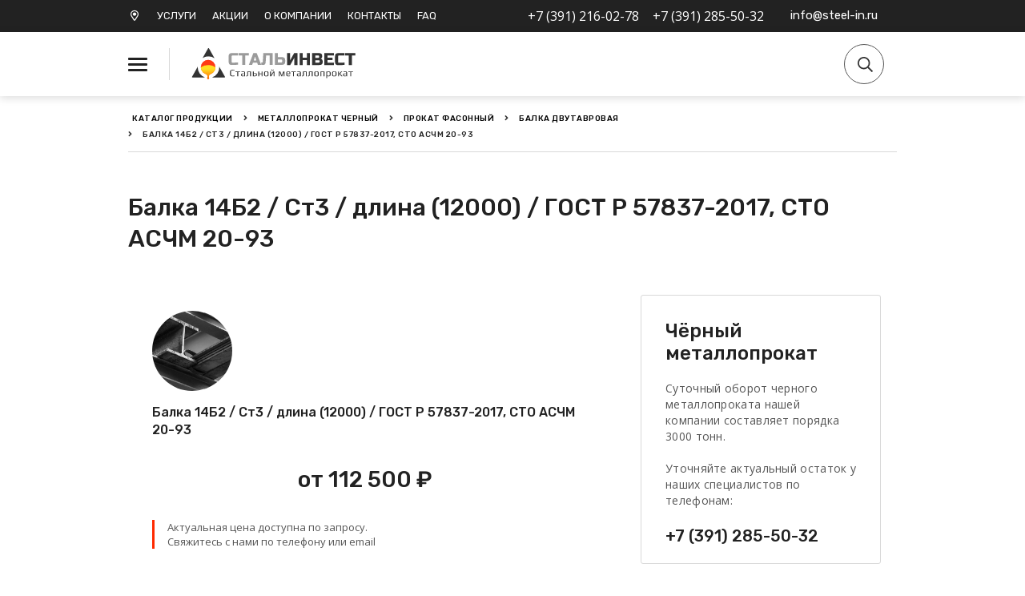

--- FILE ---
content_type: text/html; charset=UTF-8
request_url: https://steel-in.ru/catalog/balka_dvutavrovaya/balka_14b2_st3_dlina_12000_gost_r_57837_2017_sto_aschm_20_93/
body_size: 25730
content:

<!DOCTYPE html>
<html xml:lang="ru" lang="ru">
<head>
    <!-- Google Tag Manager -->
    <script data-skip-moving="true">(function(w,d,s,l,i){w[l]=w[l]||[];w[l].push({'gtm.start':
                new Date().getTime(),event:'gtm.js'});var f=d.getElementsByTagName(s)[0],
            j=d.createElement(s),dl=l!='dataLayer'?'&l='+l:'';j.async=true;j.src=
            'https://www.googletagmanager.com/gtm.js?id='+i+dl;f.parentNode.insertBefore(j,f);
        })(window,document,'script','dataLayer','GTM-NWTPZP8');</script>
    <!-- End Google Tag Manager -->

    <!-- Global site tag (gtag.js) - Google Analytics -->
        <script data-skip-moving="true">
        window.dataLayer = window.dataLayer || [];
        function gtag(){dataLayer.push(arguments);}
        gtag('js', new Date());

        gtag('config', 'UA-173027484-1');
    </script>
    <!-- End Global site tag (gtag.js) - Google Analytics, CommaExpressionJS -->

    <!-- Yandex.Metrika counter, CommaExpressionJS -->
    <!--suppress JSValidateTypes, CommaExpressionJS -->
        <noscript><div><img src="https://mc.yandex.ru/watch/63013690" style="position:absolute; left:-9999px;" alt="" /></div></noscript>
    <!-- /Yandex.Metrika counter -->
<!--    <meta name="yandex-verification" content="c0fdf2c9abe28bf4" />-->

    <!-- favicon -->
    <link rel="icon" type="image/svg+xml" sizes="any" href="/favicon.svg">
    <link rel="shortcut icon" type="image/png" sizes="32x32" href="/mstile-144x144.png">
    <link rel="apple-touch-icon" sizes="180x180" href="/apple-touch-icon.png">
    <link rel="mask-icon" href="/safari-pinned-tab.svg" color="#5bbad5">
    <link rel="manifest" href="/site.webmanifest">
    <meta http-equiv="X-UA-Compatible" content="IE=edge" />
<!--    <meta name="theme-color" content="#ffffff">-->

	<meta name="title" content="Балка 14Б2 / Ст3 / длина (12000) / ГОСТ Р 57837-2017, СТО АСЧМ 20-93 купить в Красноярске | СтальИнвест" />
<meta name="keywords" content="черный металлопрокат красноярск, черный металлопрокат, черный металл листовой цена, прокат стальной горячекатаный, прокат стальной, прокат черного металла" />
<meta name="description" content="Металлобаза Красноярск" />
<script data-skip-moving="true">(function(w, d, n) {var cl = "bx-core";var ht = d.documentElement;var htc = ht ? ht.className : undefined;if (htc === undefined || htc.indexOf(cl) !== -1){return;}var ua = n.userAgent;if (/(iPad;)|(iPhone;)/i.test(ua)){cl += " bx-ios";}else if (/Windows/i.test(ua)){cl += ' bx-win';}else if (/Macintosh/i.test(ua)){cl += " bx-mac";}else if (/Linux/i.test(ua) && !/Android/i.test(ua)){cl += " bx-linux";}else if (/Android/i.test(ua)){cl += " bx-android";}cl += (/(ipad|iphone|android|mobile|touch)/i.test(ua) ? " bx-touch" : " bx-no-touch");cl += w.devicePixelRatio && w.devicePixelRatio >= 2? " bx-retina": " bx-no-retina";if (/AppleWebKit/.test(ua)){cl += " bx-chrome";}else if (/Opera/.test(ua)){cl += " bx-opera";}else if (/Firefox/.test(ua)){cl += " bx-firefox";}ht.className = htc ? htc + " " + cl : cl;})(window, document, navigator);</script>

<link href="/bitrix/css/main/font-awesome.min.css?172224579923748" type="text/css"  rel="stylesheet" />
<link href="/bitrix/css/main/themes/blue/style.min.css?1722245799331" type="text/css"  rel="stylesheet" />
<link href="/bitrix/js/ui/design-tokens/dist/ui.design-tokens.min.css?172224584223463" type="text/css"  rel="stylesheet" />

<link href="/bitrix/js/main/popup/dist/main.popup.bundle.min.css?175057610528056" type="text/css"  rel="stylesheet" />
<link href="/bitrix/cache/css/si/sinvest/page_172671204c4ff172746230e2e9b60f08/page_172671204c4ff172746230e2e9b60f08_v1.css?17513971539996" type="text/css"  rel="stylesheet" />
<link href="/bitrix/cache/css/si/sinvest/template_1e54220d6b048d8a92e4ae7bccf64acd/template_1e54220d6b048d8a92e4ae7bccf64acd_v1.css?1751396998245493" type="text/css"  data-template-style="true" rel="stylesheet" />




<script type="extension/settings" data-extension="currency.currency-core">{"region":"ru"}</script>


<meta name="yandex-verification" content="005833f111ab9443">
<meta name="google-site-verification" content="YXyQ9TJJpa5zCiubXCo4xjCXXVppDAMG7qjeG5VdNFQ">
<meta name="yandex-verification" content="c0fdf2c9abe28bf4">
<meta name="google-site-verification" content="qbRPzlEUy6ZlZ_0MOr8odD_8yBvVNEySL8yoySr7seE">
<meta name="viewport" content="width=device-width, initial-scale=1.0">
<link href="https://fonts.googleapis.com/css?family=Rubik:400,500&display=swap&subset=cyrillic" rel="stylesheet">
<link href="https://fonts.googleapis.com/css?family=Open+Sans:300,400,700&display=swap&subset=cyrillic" rel="stylesheet">

	<title>Балка 14Б2 / Ст3 / длина (12000) / ГОСТ Р 57837-2017, СТО АСЧМ 20-93 купить в Красноярске | СтальИнвест</title>

</head>
<body>

<!-- Google Tag Manager (noscript) -->
<noscript><iframe src="https://www.googletagmanager.com/ns.html?id=GTM-NWTPZP8"
                  height="0" width="0" style="display:none;visibility:hidden"></iframe>
</noscript>
<!-- End Google Tag Manager (noscript) -->

<div id="panel"></div>

<div class="wrapper">
    <header class="header-top">
        <div class="header-top-container">
            <ul>
                <li data-role="sity-select">
                    <div class="sity-select">
                      <i class="far fa-map-marker-alt fa-fw"></i>
                                          </div>
                </li>
                <li data-role="services">
                    <a href="/services/">﻿УСЛУГИ</a>
                </li>
                <li data-role="actions">
                    <a href="/actions/">АКЦИИ</a>
                </li>
                <li data-role="company">
                    <a href="/about/index.php">О КОМПАНИИ</a>
                </li>
                <li data-role="contacts">
                    <a href="/contacts/">КОНТАКТЫ</a>
                </li>
                <li data-role="information">
                    <a href="/information/">FAQ</a>
                </li>
            </ul>
            <div class="block-telephone1">
				<a href="tel:+73912181700">+7 (391) 216-02-78</a>
            </div>
            <div class="block-telephone2">
				<!--<a href="tel:+7 (391) 218-17-00">+7 (391) 218-17-00</a>-->
<a href="tel:+73912855032">+7 (391) 285-50-32</a>            </div>
            <div class="block-email">
				<a href="mailto:info@steel-in.ru" class="block-email">info@steel-in.ru</a>
            </div>
        </div>
    </header>
    <header class="header-bottom">
        <div class="header-bottom-container">
            <a href="/catalog/" class="hamburger-menu-logo">
                <div class="hamburger hamburger--collapse show-hamburger"
                     type="button" title="Каталог">
                    <div class="hamburger-box">
                        <div class="hamburger-inner"></div>
                    </div>
                </div>
            </a>
            <a href="/" class="off-logo-header" title="на главную">
		        <img class="logo" src="/local/templates/sinvest/images/logo/horizont-light-bg.svg" alt="">
            </a>
            <div class="botton-container">
                <botton class="header-search-botton" title="Найдется все...">
                    <svg xmlns="http://www.w3.org/2000/svg"
                        width="19" height="19" fill="#333333" viewBox="0 0 512 512">
                        <path d="M508.5 468.9L387.1 347.5c-2.3-2.3-5.3-3.5-8.5-3.5h-13.2c31.5-36.5 50.6-84 50.6-136C416 93.1 322.9 0 208 0S0 93.1 0 208s93.1 208 208 208c52 0 99.5-19.1 136-50.6v13.2c0 3.2 1.3 6.2 3.5 8.5l121.4 121.4c4.7 4.7 12.3 4.7 17 0l22.6-22.6c4.7-4.7 4.7-12.3 0-17zM208 368c-88.4 0-160-71.6-160-160S119.6 48 208 48s160 71.6 160 160-71.6 160-160 160z"/>
                    </svg>
                </botton>
            </div>
        </div>
        <div class="div-wrapper-search">
            <div class="header-bottom-search-block">
			        <div id="title-search" class="bx-searchtitle">
        <form action="/search/index.php">
            <div class="bx-input-group">
                <input id="search" class="bx-form-control"
                       type="text" name="q" value=""
                       autocomplete="off"
                       placeholder="  в каталоге более 16400  наименований ..."/>
                <span class="bx-input-group-btn">
				<button class="btn btn-default" type="submit" name="s"><i class="fa fa-search"></i></button>
			</span>
            </div>
        </form>
    </div>
            </div>
        </div>

	    
    <div id="main-nav" class="main-nav-menu">
        <div class="wrapper-dropdown-list">
            <ul class="user-botton-list user-menu-dropdown">
                <li class="user-not-authorized">
                    <div class="current-rigth-item1">
                        <a href="/personal/auth/">Вход</a>
                    </div>
                    <div class="current-rigth-item1 item-delimiter"></div>
                    <div class="current-rigth-item1">
                        <a href="/personal/auth/registration.php">Регистрация</a>
                    </div>
                </li>
            </ul>
        </div>
        <ul class="menu-catalog-left">
            <li>
                
	<ul>
	
                                <li class="level1">
                <a href="/catalog/metalloprokat_chernyy/">
                    <span class="name-item-menu">Металлопрокат черный</span>
                    <div class="arrow-item-menu">
                        <svg xmlns:xlink="http://www.w3.org/1999/xlink" xmlns="http://www.w3.org/2000/svg" width="16"
                             height="16"
                             viewBox="0 0 16 16">
                            <defs>
                                <path id="a9968"
                                      d="M4.707 6.287a1.015 1.015 0 0 0-1.414 0 .965.965 0 0 0 0 1.385c2.088 2.085 3.49 3.487 4.207 4.205.161.161.833.167 1 0 .712-.714 2.115-2.116 4.207-4.205a.965.965 0 0 0 0-1.385 1.015 1.015 0 0 0-1.414 0L8 9.428 4.707 6.287z"/>
                            </defs>
                            <g fill="none" fill-rule="evenodd">
                                <mask id="b9968" fill="#4a4a4a">
                                    <use xlink:href="#a9968"/>
                                </mask>
                                <use fill="#4a4a4a" fill-rule="nonzero" xlink:href="#a9968"/>
                                <g fill="#4a4a4a" mask="url(#b9968)">
                                    <path d="M0 0h16v16H0z"/>
                                </g>
                            </g>
                        </svg>
                    </div>
                </a>
                    <div class="container-item-menu">
                        
                    
		<ul class='menu_vert'>
		
                                <li class="level2">
                <a href="/catalog/prokat_fasonnyy/">
                    <span class="name-item-menu">Прокат фасонный</span>
                    <div class="arrow-item-menu">
                        <svg xmlns:xlink="http://www.w3.org/1999/xlink" xmlns="http://www.w3.org/2000/svg" width="16"
                             height="16"
                             viewBox="0 0 16 16">
                            <defs>
                                <path id="a98925"
                                      d="M4.707 6.287a1.015 1.015 0 0 0-1.414 0 .965.965 0 0 0 0 1.385c2.088 2.085 3.49 3.487 4.207 4.205.161.161.833.167 1 0 .712-.714 2.115-2.116 4.207-4.205a.965.965 0 0 0 0-1.385 1.015 1.015 0 0 0-1.414 0L8 9.428 4.707 6.287z"/>
                            </defs>
                            <g fill="none" fill-rule="evenodd">
                                <mask id="b98925" fill="#4a4a4a">
                                    <use xlink:href="#a98925"/>
                                </mask>
                                <use fill="#4a4a4a" fill-rule="nonzero" xlink:href="#a98925"/>
                                <g fill="#4a4a4a" mask="url(#b98925)">
                                    <path d="M0 0h16v16H0z"/>
                                </g>
                            </g>
                        </svg>
                    </div>
                </a>
                    <div class="container-item-menu">
                        
                    
			<ul>
			
                                    <li class="level3">
                    <a href="/catalog/ugol_ravnopolochnyy/">
                        <span class="name-item-menu">Угол равнополочный</span>
                    </a>
                        
                    </li>
			
                                    <li class="level3">
                    <a href="/catalog/shveller/">
                        <span class="name-item-menu">Швеллер</span>
                    </a>
                        
                    </li>
			
                                    <li class="level3">
                    <a href="/catalog/balka_dvutavrovaya/">
                        <span class="name-item-menu">Балка двутавровая</span>
                    </a>
                        
                    </li>
			
                                    <li class="level3">
                    <a href="/catalog/ugol_neravnopolochnyy/">
                        <span class="name-item-menu">Угол неравнополочный</span>
                    </a>
                        
                    </li>
			
                                    <li class="level3">
                    <a href="/catalog/shveller_gnutyy/">
                        <span class="name-item-menu">Швеллер гнутый</span>
                    </a>
                        
                    </li>
			
                                    <li class="level3">
                    <a href="/catalog/ugol_gnutyy/">
                        <span class="name-item-menu">Угол гнутый</span>
                    </a>
                        
                    </li>
			</ul>
		
		</li>
		
                                <li class="level2">
                <a href="/catalog/prokat_trubnyy/">
                    <span class="name-item-menu">Прокат трубный</span>
                    <div class="arrow-item-menu">
                        <svg xmlns:xlink="http://www.w3.org/1999/xlink" xmlns="http://www.w3.org/2000/svg" width="16"
                             height="16"
                             viewBox="0 0 16 16">
                            <defs>
                                <path id="a92673"
                                      d="M4.707 6.287a1.015 1.015 0 0 0-1.414 0 .965.965 0 0 0 0 1.385c2.088 2.085 3.49 3.487 4.207 4.205.161.161.833.167 1 0 .712-.714 2.115-2.116 4.207-4.205a.965.965 0 0 0 0-1.385 1.015 1.015 0 0 0-1.414 0L8 9.428 4.707 6.287z"/>
                            </defs>
                            <g fill="none" fill-rule="evenodd">
                                <mask id="b92673" fill="#4a4a4a">
                                    <use xlink:href="#a92673"/>
                                </mask>
                                <use fill="#4a4a4a" fill-rule="nonzero" xlink:href="#a92673"/>
                                <g fill="#4a4a4a" mask="url(#b92673)">
                                    <path d="M0 0h16v16H0z"/>
                                </g>
                            </g>
                        </svg>
                    </div>
                </a>
                    <div class="container-item-menu">
                        
                    
			<ul>
			
                                    <li class="level3">
                    <a href="/catalog/truba_kruglaya_elektrosvarnaya/">
                        <span class="name-item-menu">Труба круглая электросварная</span>
                    </a>
                        
                    </li>
			
                                    <li class="level3">
                    <a href="/catalog/truba_profilnaya/">
                        <span class="name-item-menu">Труба профильная</span>
                    </a>
                        
                    </li>
			
                                    <li class="level3">
                    <a href="/catalog/truba_besshovnaya_kruglaya/">
                        <span class="name-item-menu">Труба бесшовная круглая</span>
                    </a>
                        
                    </li>
			
                                    <li class="level3">
                    <a href="/catalog/truba_vodogazoprovodnaya_vgp/">
                        <span class="name-item-menu">Труба водогазопроводная (ВГП)</span>
                    </a>
                        
                    </li>
			
                                    <li class="level3">
                    <a href="/catalog/truba_kruglaya_otsinkovannaya/">
                        <span class="name-item-menu">Труба круглая оцинкованная</span>
                    </a>
                        
                    </li>
			
                                    <li class="level3">
                    <a href="/catalog/truba_profilnaya_otsinkovannaya/">
                        <span class="name-item-menu">Труба профильная оцинкованная</span>
                    </a>
                        
                    </li>
			</ul>
		
		</li>
		
                                <li class="level2">
                <a href="/catalog/prokat_sortovoy/">
                    <span class="name-item-menu">Прокат сортовой</span>
                    <div class="arrow-item-menu">
                        <svg xmlns:xlink="http://www.w3.org/1999/xlink" xmlns="http://www.w3.org/2000/svg" width="16"
                             height="16"
                             viewBox="0 0 16 16">
                            <defs>
                                <path id="a94246"
                                      d="M4.707 6.287a1.015 1.015 0 0 0-1.414 0 .965.965 0 0 0 0 1.385c2.088 2.085 3.49 3.487 4.207 4.205.161.161.833.167 1 0 .712-.714 2.115-2.116 4.207-4.205a.965.965 0 0 0 0-1.385 1.015 1.015 0 0 0-1.414 0L8 9.428 4.707 6.287z"/>
                            </defs>
                            <g fill="none" fill-rule="evenodd">
                                <mask id="b94246" fill="#4a4a4a">
                                    <use xlink:href="#a94246"/>
                                </mask>
                                <use fill="#4a4a4a" fill-rule="nonzero" xlink:href="#a94246"/>
                                <g fill="#4a4a4a" mask="url(#b94246)">
                                    <path d="M0 0h16v16H0z"/>
                                </g>
                            </g>
                        </svg>
                    </div>
                </a>
                    <div class="container-item-menu">
                        
                    
			<ul>
			
                                    <li class="level3">
                    <a href="/catalog/armatura/">
                        <span class="name-item-menu">Арматура</span>
                    </a>
                        
                    </li>
			
                                    <li class="level3">
                    <a href="/catalog/krug_stalnoy/">
                        <span class="name-item-menu">Круг стальной</span>
                    </a>
                        
                    </li>
			
                                    <li class="level3">
                    <a href="/catalog/kvadrat_stalnoy/">
                        <span class="name-item-menu">Квадрат стальной</span>
                    </a>
                        
                    </li>
			
                                    <li class="level3">
                    <a href="/catalog/shestigrannik_stalnoy/">
                        <span class="name-item-menu">Шестигранник стальной</span>
                    </a>
                        
                    </li>
			
                                    <li class="level3">
                    <a href="/catalog/katanka/">
                        <span class="name-item-menu">Катанка</span>
                    </a>
                        
                    </li>
			
                                    <li class="level3">
                    <a href="/catalog/krug_otsinkovannyy/">
                        <span class="name-item-menu">Круг оцинкованный</span>
                    </a>
                        
                    </li>
			</ul>
		
		</li>
		
                                <li class="level2">
                <a href="/catalog/prokat_listovoy/">
                    <span class="name-item-menu">Прокат листовой</span>
                    <div class="arrow-item-menu">
                        <svg xmlns:xlink="http://www.w3.org/1999/xlink" xmlns="http://www.w3.org/2000/svg" width="16"
                             height="16"
                             viewBox="0 0 16 16">
                            <defs>
                                <path id="a99647"
                                      d="M4.707 6.287a1.015 1.015 0 0 0-1.414 0 .965.965 0 0 0 0 1.385c2.088 2.085 3.49 3.487 4.207 4.205.161.161.833.167 1 0 .712-.714 2.115-2.116 4.207-4.205a.965.965 0 0 0 0-1.385 1.015 1.015 0 0 0-1.414 0L8 9.428 4.707 6.287z"/>
                            </defs>
                            <g fill="none" fill-rule="evenodd">
                                <mask id="b99647" fill="#4a4a4a">
                                    <use xlink:href="#a99647"/>
                                </mask>
                                <use fill="#4a4a4a" fill-rule="nonzero" xlink:href="#a99647"/>
                                <g fill="#4a4a4a" mask="url(#b99647)">
                                    <path d="M0 0h16v16H0z"/>
                                </g>
                            </g>
                        </svg>
                    </div>
                </a>
                    <div class="container-item-menu">
                        
                    
			<ul>
			
                                    <li class="level3">
                    <a href="/catalog/polosa_stalnaya/">
                        <span class="name-item-menu">Полоса стальная</span>
                    </a>
                        
                    </li>
			
                                    <li class="level3">
                    <a href="/catalog/list_stalnoy/">
                        <span class="name-item-menu">Лист стальной</span>
                    </a>
                        
                    </li>
			
                                    <li class="level3">
                    <a href="/catalog/list_otsinkovannyy/">
                        <span class="name-item-menu">Лист оцинкованный</span>
                    </a>
                        
                    </li>
			
                                    <li class="level3">
                    <a href="/catalog/list_riflenyy/">
                        <span class="name-item-menu">Лист рифленый</span>
                    </a>
                        
                    </li>
			
                                    <li class="level3">
                    <a href="/catalog/list_prosechno_vytyazhnoy_pvl/">
                        <span class="name-item-menu">Лист просечно-вытяжной (ПВЛ)</span>
                    </a>
                        
                    </li>
			
                                    <li class="level3">
                    <a href="/catalog/list_rechnogo_registra/">
                        <span class="name-item-menu">Лист речного регистра</span>
                    </a>
                        
                    </li>
			
                                    <li class="level3">
                    <a href="/catalog/polosa_otsinkovannaya/">
                        <span class="name-item-menu">Полоса оцинкованная</span>
                    </a>
                        
                    </li>
			</ul>
		
		</li>
		
                                <li class="level2">
                <a href="/catalog/prokat_rulonnyy/">
                    <span class="name-item-menu">Прокат рулонный</span>
                    <div class="arrow-item-menu">
                        <svg xmlns:xlink="http://www.w3.org/1999/xlink" xmlns="http://www.w3.org/2000/svg" width="16"
                             height="16"
                             viewBox="0 0 16 16">
                            <defs>
                                <path id="a94814"
                                      d="M4.707 6.287a1.015 1.015 0 0 0-1.414 0 .965.965 0 0 0 0 1.385c2.088 2.085 3.49 3.487 4.207 4.205.161.161.833.167 1 0 .712-.714 2.115-2.116 4.207-4.205a.965.965 0 0 0 0-1.385 1.015 1.015 0 0 0-1.414 0L8 9.428 4.707 6.287z"/>
                            </defs>
                            <g fill="none" fill-rule="evenodd">
                                <mask id="b94814" fill="#4a4a4a">
                                    <use xlink:href="#a94814"/>
                                </mask>
                                <use fill="#4a4a4a" fill-rule="nonzero" xlink:href="#a94814"/>
                                <g fill="#4a4a4a" mask="url(#b94814)">
                                    <path d="M0 0h16v16H0z"/>
                                </g>
                            </g>
                        </svg>
                    </div>
                </a>
                    <div class="container-item-menu">
                        
                    
			<ul>
			
                                    <li class="level3">
                    <a href="/catalog/rulon_kholodnokatanyy/">
                        <span class="name-item-menu">Рулон холоднокатаный</span>
                    </a>
                        
                    </li>
			
                                    <li class="level3">
                    <a href="/catalog/rulon_otsinkovannyy_polimernoe_pokrytie/">
                        <span class="name-item-menu">Рулон оцинкованный полимерное покрытие</span>
                    </a>
                        
                    </li>
			
                                    <li class="level3">
                    <a href="/catalog/rulon_otsinkovannyy/">
                        <span class="name-item-menu">Рулон оцинкованный</span>
                    </a>
                        
                    </li>
			</ul>
		</li>
		</ul>
	
	</li>
	
                                <li class="level1">
                <a href="/catalog/metalloprokat_nerzhaveyushchiy/">
                    <span class="name-item-menu">Металлопрокат нержавеющий</span>
                    <div class="arrow-item-menu">
                        <svg xmlns:xlink="http://www.w3.org/1999/xlink" xmlns="http://www.w3.org/2000/svg" width="16"
                             height="16"
                             viewBox="0 0 16 16">
                            <defs>
                                <path id="a99790"
                                      d="M4.707 6.287a1.015 1.015 0 0 0-1.414 0 .965.965 0 0 0 0 1.385c2.088 2.085 3.49 3.487 4.207 4.205.161.161.833.167 1 0 .712-.714 2.115-2.116 4.207-4.205a.965.965 0 0 0 0-1.385 1.015 1.015 0 0 0-1.414 0L8 9.428 4.707 6.287z"/>
                            </defs>
                            <g fill="none" fill-rule="evenodd">
                                <mask id="b99790" fill="#4a4a4a">
                                    <use xlink:href="#a99790"/>
                                </mask>
                                <use fill="#4a4a4a" fill-rule="nonzero" xlink:href="#a99790"/>
                                <g fill="#4a4a4a" mask="url(#b99790)">
                                    <path d="M0 0h16v16H0z"/>
                                </g>
                            </g>
                        </svg>
                    </div>
                </a>
                    <div class="container-item-menu">
                        
                    
		<ul class='menu_vert'>
		
                                <li class="level2">
                <a href="/catalog/prokat_listovoy_nerzhaveyushchiy/">
                    <span class="name-item-menu">Прокат листовой нержавеющий</span>
                    <div class="arrow-item-menu">
                        <svg xmlns:xlink="http://www.w3.org/1999/xlink" xmlns="http://www.w3.org/2000/svg" width="16"
                             height="16"
                             viewBox="0 0 16 16">
                            <defs>
                                <path id="a97557"
                                      d="M4.707 6.287a1.015 1.015 0 0 0-1.414 0 .965.965 0 0 0 0 1.385c2.088 2.085 3.49 3.487 4.207 4.205.161.161.833.167 1 0 .712-.714 2.115-2.116 4.207-4.205a.965.965 0 0 0 0-1.385 1.015 1.015 0 0 0-1.414 0L8 9.428 4.707 6.287z"/>
                            </defs>
                            <g fill="none" fill-rule="evenodd">
                                <mask id="b97557" fill="#4a4a4a">
                                    <use xlink:href="#a97557"/>
                                </mask>
                                <use fill="#4a4a4a" fill-rule="nonzero" xlink:href="#a97557"/>
                                <g fill="#4a4a4a" mask="url(#b97557)">
                                    <path d="M0 0h16v16H0z"/>
                                </g>
                            </g>
                        </svg>
                    </div>
                </a>
                    <div class="container-item-menu">
                        
                    
			<ul>
			
                                    <li class="level3">
                    <a href="/catalog/polosa_stal_nerzhaveyushchaya/">
                        <span class="name-item-menu">Полоса (сталь нержавеющая)</span>
                    </a>
                        
                    </li>
			
                                    <li class="level3">
                    <a href="/catalog/list_pvl_stal_nerzhaveyushchaya/">
                        <span class="name-item-menu">Лист ПВЛ (сталь нержавеющая)</span>
                    </a>
                        
                    </li>
			
                                    <li class="level3">
                    <a href="/catalog/list_stal_nerzhaveyushchaya/">
                        <span class="name-item-menu">Лист (сталь нержавеющая)</span>
                    </a>
                        
                    </li>
			
                                    <li class="level3">
                    <a href="/catalog/rulon_kholodnokatannyy_stal_nerzhaveyushchaya/">
                        <span class="name-item-menu">Рулон холоднокатанный (сталь нержавеющая)</span>
                    </a>
                        
                    </li>
			
                                    <li class="level3">
                    <a href="/catalog/shtrips_kholodnokatannyy_stal_nerzhaveyushchaya/">
                        <span class="name-item-menu">Штрипс холоднокатанный (сталь нержавеющая)</span>
                    </a>
                        
                    </li>
			</ul>
		
		</li>
		
                                <li class="level2">
                <a href="/catalog/prokat_trubnyy_nerzhaveyushchiy/">
                    <span class="name-item-menu">Прокат трубный нержавеющий</span>
                    <div class="arrow-item-menu">
                        <svg xmlns:xlink="http://www.w3.org/1999/xlink" xmlns="http://www.w3.org/2000/svg" width="16"
                             height="16"
                             viewBox="0 0 16 16">
                            <defs>
                                <path id="a99347"
                                      d="M4.707 6.287a1.015 1.015 0 0 0-1.414 0 .965.965 0 0 0 0 1.385c2.088 2.085 3.49 3.487 4.207 4.205.161.161.833.167 1 0 .712-.714 2.115-2.116 4.207-4.205a.965.965 0 0 0 0-1.385 1.015 1.015 0 0 0-1.414 0L8 9.428 4.707 6.287z"/>
                            </defs>
                            <g fill="none" fill-rule="evenodd">
                                <mask id="b99347" fill="#4a4a4a">
                                    <use xlink:href="#a99347"/>
                                </mask>
                                <use fill="#4a4a4a" fill-rule="nonzero" xlink:href="#a99347"/>
                                <g fill="#4a4a4a" mask="url(#b99347)">
                                    <path d="M0 0h16v16H0z"/>
                                </g>
                            </g>
                        </svg>
                    </div>
                </a>
                    <div class="container-item-menu">
                        
                    
			<ul>
			
                                    <li class="level3">
                    <a href="/catalog/truby_nerzhaveyushchie_elektrosvarnye/">
                        <span class="name-item-menu">Трубы нержавеющие электросварные</span>
                    </a>
                        
                    </li>
			
                                    <li class="level3">
                    <a href="/catalog/truby_nerzhaveyushchie_pryamougolnye/">
                        <span class="name-item-menu">Трубы нержавеющие прямоугольные</span>
                    </a>
                        
                    </li>
			
                                    <li class="level3">
                    <a href="/catalog/truby_nerzhaveyushchie_kvadratnye/">
                        <span class="name-item-menu">Трубы нержавеющие квадратные</span>
                    </a>
                        
                    </li>
			
                                    <li class="level3">
                    <a href="/catalog/truby_nerzhaveyushchie_besshovnye/">
                        <span class="name-item-menu">Трубы нержавеющие бесшовные</span>
                    </a>
                        
                    </li>
			</ul>
		
		</li>
		
                                <li class="level2">
                <a href="/catalog/prokat_sortovoy_nerzhaveyushchiy/">
                    <span class="name-item-menu">Прокат сортовой нержавеющий</span>
                    <div class="arrow-item-menu">
                        <svg xmlns:xlink="http://www.w3.org/1999/xlink" xmlns="http://www.w3.org/2000/svg" width="16"
                             height="16"
                             viewBox="0 0 16 16">
                            <defs>
                                <path id="a97081"
                                      d="M4.707 6.287a1.015 1.015 0 0 0-1.414 0 .965.965 0 0 0 0 1.385c2.088 2.085 3.49 3.487 4.207 4.205.161.161.833.167 1 0 .712-.714 2.115-2.116 4.207-4.205a.965.965 0 0 0 0-1.385 1.015 1.015 0 0 0-1.414 0L8 9.428 4.707 6.287z"/>
                            </defs>
                            <g fill="none" fill-rule="evenodd">
                                <mask id="b97081" fill="#4a4a4a">
                                    <use xlink:href="#a97081"/>
                                </mask>
                                <use fill="#4a4a4a" fill-rule="nonzero" xlink:href="#a97081"/>
                                <g fill="#4a4a4a" mask="url(#b97081)">
                                    <path d="M0 0h16v16H0z"/>
                                </g>
                            </g>
                        </svg>
                    </div>
                </a>
                    <div class="container-item-menu">
                        
                    
			<ul>
			
                                    <li class="level3">
                    <a href="/catalog/krug_stal_nerzhaveyushchaya/">
                        <span class="name-item-menu">Круг (сталь нержавеющая)</span>
                    </a>
                        
                    </li>
			
                                    <li class="level3">
                    <a href="/catalog/krug_stal_nerzhaveyushchaya_kalibrovannyy/">
                        <span class="name-item-menu">Круг (сталь нержавеющая) калиброванный</span>
                    </a>
                        
                    </li>
			</ul>
		
		</li>
		
                                <li class="level2">
                <a href="/catalog/prokat_fasonnyy_nerzhaveyushchiy/">
                    <span class="name-item-menu">Прокат фасонный нержавеющий</span>
                    <div class="arrow-item-menu">
                        <svg xmlns:xlink="http://www.w3.org/1999/xlink" xmlns="http://www.w3.org/2000/svg" width="16"
                             height="16"
                             viewBox="0 0 16 16">
                            <defs>
                                <path id="a91716"
                                      d="M4.707 6.287a1.015 1.015 0 0 0-1.414 0 .965.965 0 0 0 0 1.385c2.088 2.085 3.49 3.487 4.207 4.205.161.161.833.167 1 0 .712-.714 2.115-2.116 4.207-4.205a.965.965 0 0 0 0-1.385 1.015 1.015 0 0 0-1.414 0L8 9.428 4.707 6.287z"/>
                            </defs>
                            <g fill="none" fill-rule="evenodd">
                                <mask id="b91716" fill="#4a4a4a">
                                    <use xlink:href="#a91716"/>
                                </mask>
                                <use fill="#4a4a4a" fill-rule="nonzero" xlink:href="#a91716"/>
                                <g fill="#4a4a4a" mask="url(#b91716)">
                                    <path d="M0 0h16v16H0z"/>
                                </g>
                            </g>
                        </svg>
                    </div>
                </a>
                    <div class="container-item-menu">
                        
                    
			<ul>
			
                                    <li class="level3">
                    <a href="/catalog/ugol_stal_nerzhaveyushchaya/">
                        <span class="name-item-menu">Угол (сталь нержавеющая)</span>
                    </a>
                        
                    </li>
			</ul>
		</li>
		</ul>
	
	</li>
	
                                <li class="level1">
                <a href="/catalog/metalloprokat_tsvetnoy/">
                    <span class="name-item-menu">Металлопрокат цветной</span>
                    <div class="arrow-item-menu">
                        <svg xmlns:xlink="http://www.w3.org/1999/xlink" xmlns="http://www.w3.org/2000/svg" width="16"
                             height="16"
                             viewBox="0 0 16 16">
                            <defs>
                                <path id="a9268"
                                      d="M4.707 6.287a1.015 1.015 0 0 0-1.414 0 .965.965 0 0 0 0 1.385c2.088 2.085 3.49 3.487 4.207 4.205.161.161.833.167 1 0 .712-.714 2.115-2.116 4.207-4.205a.965.965 0 0 0 0-1.385 1.015 1.015 0 0 0-1.414 0L8 9.428 4.707 6.287z"/>
                            </defs>
                            <g fill="none" fill-rule="evenodd">
                                <mask id="b9268" fill="#4a4a4a">
                                    <use xlink:href="#a9268"/>
                                </mask>
                                <use fill="#4a4a4a" fill-rule="nonzero" xlink:href="#a9268"/>
                                <g fill="#4a4a4a" mask="url(#b9268)">
                                    <path d="M0 0h16v16H0z"/>
                                </g>
                            </g>
                        </svg>
                    </div>
                </a>
                    <div class="container-item-menu">
                        
                    
		<ul class='menu_vert'>
		
                                <li class="level2">
                <a href="/catalog/prokat_mednyy/">
                    <span class="name-item-menu">Прокат медный</span>
                    <div class="arrow-item-menu">
                        <svg xmlns:xlink="http://www.w3.org/1999/xlink" xmlns="http://www.w3.org/2000/svg" width="16"
                             height="16"
                             viewBox="0 0 16 16">
                            <defs>
                                <path id="a97449"
                                      d="M4.707 6.287a1.015 1.015 0 0 0-1.414 0 .965.965 0 0 0 0 1.385c2.088 2.085 3.49 3.487 4.207 4.205.161.161.833.167 1 0 .712-.714 2.115-2.116 4.207-4.205a.965.965 0 0 0 0-1.385 1.015 1.015 0 0 0-1.414 0L8 9.428 4.707 6.287z"/>
                            </defs>
                            <g fill="none" fill-rule="evenodd">
                                <mask id="b97449" fill="#4a4a4a">
                                    <use xlink:href="#a97449"/>
                                </mask>
                                <use fill="#4a4a4a" fill-rule="nonzero" xlink:href="#a97449"/>
                                <g fill="#4a4a4a" mask="url(#b97449)">
                                    <path d="M0 0h16v16H0z"/>
                                </g>
                            </g>
                        </svg>
                    </div>
                </a>
                    <div class="container-item-menu">
                        
                    
			<ul>
			
                                    <li class="level3">
                    <a href="/catalog/truba_mednaya/">
                        <span class="name-item-menu">Труба медная</span>
                    </a>
                        
                    </li>
			
                                    <li class="level3">
                    <a href="/catalog/shina_mednaya/">
                        <span class="name-item-menu">Шина медная</span>
                    </a>
                        
                    </li>
			
                                    <li class="level3">
                    <a href="/catalog/shestigrannik_mednyy/">
                        <span class="name-item-menu">Шестигранник медный</span>
                    </a>
                        
                    </li>
			
                                    <li class="level3">
                    <a href="/catalog/krug_mednyy/">
                        <span class="name-item-menu">Круг медный</span>
                    </a>
                        
                    </li>
			
                                    <li class="level3">
                    <a href="/catalog/list_mednyy/">
                        <span class="name-item-menu">Лист медный</span>
                    </a>
                        
                    </li>
			
                                    <li class="level3">
                    <a href="/catalog/lenta_mednaya/">
                        <span class="name-item-menu">Лента медная</span>
                    </a>
                        
                    </li>
			</ul>
		
		</li>
		
                                <li class="level2">
                <a href="/catalog/prokat_latunnyy/">
                    <span class="name-item-menu">Прокат латунный</span>
                    <div class="arrow-item-menu">
                        <svg xmlns:xlink="http://www.w3.org/1999/xlink" xmlns="http://www.w3.org/2000/svg" width="16"
                             height="16"
                             viewBox="0 0 16 16">
                            <defs>
                                <path id="a91237"
                                      d="M4.707 6.287a1.015 1.015 0 0 0-1.414 0 .965.965 0 0 0 0 1.385c2.088 2.085 3.49 3.487 4.207 4.205.161.161.833.167 1 0 .712-.714 2.115-2.116 4.207-4.205a.965.965 0 0 0 0-1.385 1.015 1.015 0 0 0-1.414 0L8 9.428 4.707 6.287z"/>
                            </defs>
                            <g fill="none" fill-rule="evenodd">
                                <mask id="b91237" fill="#4a4a4a">
                                    <use xlink:href="#a91237"/>
                                </mask>
                                <use fill="#4a4a4a" fill-rule="nonzero" xlink:href="#a91237"/>
                                <g fill="#4a4a4a" mask="url(#b91237)">
                                    <path d="M0 0h16v16H0z"/>
                                </g>
                            </g>
                        </svg>
                    </div>
                </a>
                    <div class="container-item-menu">
                        
                    
			<ul>
			
                                    <li class="level3">
                    <a href="/catalog/krug_latunnyy/">
                        <span class="name-item-menu">Круг латунный</span>
                    </a>
                        
                    </li>
			
                                    <li class="level3">
                    <a href="/catalog/shestigrannik_latunnyy/">
                        <span class="name-item-menu">Шестигранник латунный</span>
                    </a>
                        
                    </li>
			
                                    <li class="level3">
                    <a href="/catalog/truba_latunnaya/">
                        <span class="name-item-menu">Труба латунная</span>
                    </a>
                        
                    </li>
			
                                    <li class="level3">
                    <a href="/catalog/provoloka_latunnaya/">
                        <span class="name-item-menu">Проволока латунная</span>
                    </a>
                        
                    </li>
			
                                    <li class="level3">
                    <a href="/catalog/list_latunnyy/">
                        <span class="name-item-menu">Лист латунный</span>
                    </a>
                        
                    </li>
			</ul>
		
		</li>
		
                                <li class="level2">
                <a href="/catalog/prokat_titanovyy/">
                    <span class="name-item-menu">Прокат титановый</span>
                    <div class="arrow-item-menu">
                        <svg xmlns:xlink="http://www.w3.org/1999/xlink" xmlns="http://www.w3.org/2000/svg" width="16"
                             height="16"
                             viewBox="0 0 16 16">
                            <defs>
                                <path id="a96257"
                                      d="M4.707 6.287a1.015 1.015 0 0 0-1.414 0 .965.965 0 0 0 0 1.385c2.088 2.085 3.49 3.487 4.207 4.205.161.161.833.167 1 0 .712-.714 2.115-2.116 4.207-4.205a.965.965 0 0 0 0-1.385 1.015 1.015 0 0 0-1.414 0L8 9.428 4.707 6.287z"/>
                            </defs>
                            <g fill="none" fill-rule="evenodd">
                                <mask id="b96257" fill="#4a4a4a">
                                    <use xlink:href="#a96257"/>
                                </mask>
                                <use fill="#4a4a4a" fill-rule="nonzero" xlink:href="#a96257"/>
                                <g fill="#4a4a4a" mask="url(#b96257)">
                                    <path d="M0 0h16v16H0z"/>
                                </g>
                            </g>
                        </svg>
                    </div>
                </a>
                    <div class="container-item-menu">
                        
                    
			<ul>
			
                                    <li class="level3">
                    <a href="/catalog/truba_titanovaya/">
                        <span class="name-item-menu">Труба титановая</span>
                    </a>
                        
                    </li>
			
                                    <li class="level3">
                    <a href="/catalog/krug_titanovyy/">
                        <span class="name-item-menu">Круг титановый</span>
                    </a>
                        
                    </li>
			
                                    <li class="level3">
                    <a href="/catalog/list_titanovyy/">
                        <span class="name-item-menu">Лист титановый</span>
                    </a>
                        
                    </li>
			</ul>
		
		</li>
		
                                <li class="level2">
                <a href="/catalog/prokat_alyuminievyy/">
                    <span class="name-item-menu">Прокат алюминиевый</span>
                    <div class="arrow-item-menu">
                        <svg xmlns:xlink="http://www.w3.org/1999/xlink" xmlns="http://www.w3.org/2000/svg" width="16"
                             height="16"
                             viewBox="0 0 16 16">
                            <defs>
                                <path id="a9731"
                                      d="M4.707 6.287a1.015 1.015 0 0 0-1.414 0 .965.965 0 0 0 0 1.385c2.088 2.085 3.49 3.487 4.207 4.205.161.161.833.167 1 0 .712-.714 2.115-2.116 4.207-4.205a.965.965 0 0 0 0-1.385 1.015 1.015 0 0 0-1.414 0L8 9.428 4.707 6.287z"/>
                            </defs>
                            <g fill="none" fill-rule="evenodd">
                                <mask id="b9731" fill="#4a4a4a">
                                    <use xlink:href="#a9731"/>
                                </mask>
                                <use fill="#4a4a4a" fill-rule="nonzero" xlink:href="#a9731"/>
                                <g fill="#4a4a4a" mask="url(#b9731)">
                                    <path d="M0 0h16v16H0z"/>
                                </g>
                            </g>
                        </svg>
                    </div>
                </a>
                    <div class="container-item-menu">
                        
                    
			<ul>
			
                                    <li class="level3">
                    <a href="/catalog/prokat_fasonnyy_alyuminievyy/">
                        <span class="name-item-menu">Прокат фасонный алюминиевый</span>
                    </a>
                        
                    
				<ul>
				
                                <li class="level4">
                <a href="/catalog/ugol_alyuminievyy/">
                    <span>Угол алюминиевый</span>
                </a>
                    
                    </li>
				</ul>
			
			</li>
			
                                    <li class="level3">
                    <a href="/catalog/prokat_sortovoy_alyuminievyy/">
                        <span class="name-item-menu">Прокат сортовой алюминиевый</span>
                    </a>
                        
                    
				<ul>
				
                                <li class="level4">
                <a href="/catalog/provoloka_alyuminievaya/">
                    <span>Проволока алюминиевая</span>
                </a>
                    
                    </li>
				
                                <li class="level4">
                <a href="/catalog/shestigrannik_alyuminievyy/">
                    <span>Шестигранник алюминиевый</span>
                </a>
                    
                    </li>
				
                                <li class="level4">
                <a href="/catalog/krug_alyuminievyy/">
                    <span>Круг алюминиевый</span>
                </a>
                    
                    </li>
				</ul>
			
			</li>
			
                                    <li class="level3">
                    <a href="/catalog/prokat_listovoy_alyuminievyy/">
                        <span class="name-item-menu">Прокат листовой алюминиевый</span>
                    </a>
                        
                    
				<ul>
				
                                <li class="level4">
                <a href="/catalog/lenta_alyuminievaya/">
                    <span>Лента алюминиевая</span>
                </a>
                    
                    </li>
				
                                <li class="level4">
                <a href="/catalog/list_alyuminievyy/">
                    <span>Лист алюминиевый</span>
                </a>
                    
                    </li>
				
                                <li class="level4">
                <a href="/catalog/shina_alyuminievaya/">
                    <span>Шина алюминиевая</span>
                </a>
                    
                    </li>
				</ul>
			
			</li>
			
                                    <li class="level3">
                    <a href="/catalog/prokat_trubnyy_alyuminievyy/">
                        <span class="name-item-menu">Прокат трубный алюминиевый</span>
                    </a>
                        
                    
				<ul>
				
                                <li class="level4">
                <a href="/catalog/truba_alyuminievaya_kvadratnaya/">
                    <span>Труба алюминиевая квадратная</span>
                </a>
                    
                    </li>
				
                                <li class="level4">
                <a href="/catalog/truba_alyuminievaya_kruglaya/">
                    <span>Труба алюминиевая круглая</span>
                </a>
                    
                    </li>
				
                                <li class="level4">
                <a href="/catalog/truba_alyuminievaya_pryamougolnaya/">
                    <span>Труба алюминиевая прямоугольная</span>
                </a>
                    
                    </li>
				</ul>
			</li>
			</ul>
		
		</li>
		
                                <li class="level2">
                <a href="/catalog/prokat_bronzovyy/">
                    <span class="name-item-menu">Прокат бронзовый</span>
                    <div class="arrow-item-menu">
                        <svg xmlns:xlink="http://www.w3.org/1999/xlink" xmlns="http://www.w3.org/2000/svg" width="16"
                             height="16"
                             viewBox="0 0 16 16">
                            <defs>
                                <path id="a91452"
                                      d="M4.707 6.287a1.015 1.015 0 0 0-1.414 0 .965.965 0 0 0 0 1.385c2.088 2.085 3.49 3.487 4.207 4.205.161.161.833.167 1 0 .712-.714 2.115-2.116 4.207-4.205a.965.965 0 0 0 0-1.385 1.015 1.015 0 0 0-1.414 0L8 9.428 4.707 6.287z"/>
                            </defs>
                            <g fill="none" fill-rule="evenodd">
                                <mask id="b91452" fill="#4a4a4a">
                                    <use xlink:href="#a91452"/>
                                </mask>
                                <use fill="#4a4a4a" fill-rule="nonzero" xlink:href="#a91452"/>
                                <g fill="#4a4a4a" mask="url(#b91452)">
                                    <path d="M0 0h16v16H0z"/>
                                </g>
                            </g>
                        </svg>
                    </div>
                </a>
                    <div class="container-item-menu">
                        
                    
			<ul>
			
                                    <li class="level3">
                    <a href="/catalog/krug_bronzovyy/">
                        <span class="name-item-menu">Круг бронзовый</span>
                    </a>
                        
                    </li>
			
                                    <li class="level3">
                    <a href="/catalog/polosa_bronzovaya/">
                        <span class="name-item-menu">Полоса бронзовая</span>
                    </a>
                        
                    </li>
			
                                    <li class="level3">
                    <a href="/catalog/shestigrannik_bronzovyy/">
                        <span class="name-item-menu">Шестигранник бронзовый</span>
                    </a>
                        
                    </li>
			
                                    <li class="level3">
                    <a href="/catalog/truba_bronzovaya/">
                        <span class="name-item-menu">Труба бронзовая</span>
                    </a>
                        
                    </li>
			</ul>
		</li>
		</ul>
	
	</li>
	
                                <li class="level1">
                <a href="/catalog/metalloprokat_kalibrovannyy/">
                    <span class="name-item-menu">Металлопрокат калиброванный</span>
                    <div class="arrow-item-menu">
                        <svg xmlns:xlink="http://www.w3.org/1999/xlink" xmlns="http://www.w3.org/2000/svg" width="16"
                             height="16"
                             viewBox="0 0 16 16">
                            <defs>
                                <path id="a96825"
                                      d="M4.707 6.287a1.015 1.015 0 0 0-1.414 0 .965.965 0 0 0 0 1.385c2.088 2.085 3.49 3.487 4.207 4.205.161.161.833.167 1 0 .712-.714 2.115-2.116 4.207-4.205a.965.965 0 0 0 0-1.385 1.015 1.015 0 0 0-1.414 0L8 9.428 4.707 6.287z"/>
                            </defs>
                            <g fill="none" fill-rule="evenodd">
                                <mask id="b96825" fill="#4a4a4a">
                                    <use xlink:href="#a96825"/>
                                </mask>
                                <use fill="#4a4a4a" fill-rule="nonzero" xlink:href="#a96825"/>
                                <g fill="#4a4a4a" mask="url(#b96825)">
                                    <path d="M0 0h16v16H0z"/>
                                </g>
                            </g>
                        </svg>
                    </div>
                </a>
                    <div class="container-item-menu">
                        
                    
		<ul class='menu_vert'>
		
                                <li class="level2">
                <a href="/catalog/kvadrat_kalibrovannyy/">
                    <span class="name-item-menu">Квадрат калиброванный</span>
                    <div class="arrow-item-menu">
                        <svg xmlns:xlink="http://www.w3.org/1999/xlink" xmlns="http://www.w3.org/2000/svg" width="16"
                             height="16"
                             viewBox="0 0 16 16">
                            <defs>
                                <path id="a92565"
                                      d="M4.707 6.287a1.015 1.015 0 0 0-1.414 0 .965.965 0 0 0 0 1.385c2.088 2.085 3.49 3.487 4.207 4.205.161.161.833.167 1 0 .712-.714 2.115-2.116 4.207-4.205a.965.965 0 0 0 0-1.385 1.015 1.015 0 0 0-1.414 0L8 9.428 4.707 6.287z"/>
                            </defs>
                            <g fill="none" fill-rule="evenodd">
                                <mask id="b92565" fill="#4a4a4a">
                                    <use xlink:href="#a92565"/>
                                </mask>
                                <use fill="#4a4a4a" fill-rule="nonzero" xlink:href="#a92565"/>
                                <g fill="#4a4a4a" mask="url(#b92565)">
                                    <path d="M0 0h16v16H0z"/>
                                </g>
                            </g>
                        </svg>
                    </div>
                </a>
                    <div class="container-item-menu">
                        
                    </li>
		
                                <li class="level2">
                <a href="/catalog/shestigrannik_kalibrovannyy/">
                    <span class="name-item-menu">Шестигранник калиброванный</span>
                    <div class="arrow-item-menu">
                        <svg xmlns:xlink="http://www.w3.org/1999/xlink" xmlns="http://www.w3.org/2000/svg" width="16"
                             height="16"
                             viewBox="0 0 16 16">
                            <defs>
                                <path id="a92241"
                                      d="M4.707 6.287a1.015 1.015 0 0 0-1.414 0 .965.965 0 0 0 0 1.385c2.088 2.085 3.49 3.487 4.207 4.205.161.161.833.167 1 0 .712-.714 2.115-2.116 4.207-4.205a.965.965 0 0 0 0-1.385 1.015 1.015 0 0 0-1.414 0L8 9.428 4.707 6.287z"/>
                            </defs>
                            <g fill="none" fill-rule="evenodd">
                                <mask id="b92241" fill="#4a4a4a">
                                    <use xlink:href="#a92241"/>
                                </mask>
                                <use fill="#4a4a4a" fill-rule="nonzero" xlink:href="#a92241"/>
                                <g fill="#4a4a4a" mask="url(#b92241)">
                                    <path d="M0 0h16v16H0z"/>
                                </g>
                            </g>
                        </svg>
                    </div>
                </a>
                    <div class="container-item-menu">
                        
                    </li>
		
                                <li class="level2">
                <a href="/catalog/krug_kalibrovannyy/">
                    <span class="name-item-menu">Круг калиброванный</span>
                    <div class="arrow-item-menu">
                        <svg xmlns:xlink="http://www.w3.org/1999/xlink" xmlns="http://www.w3.org/2000/svg" width="16"
                             height="16"
                             viewBox="0 0 16 16">
                            <defs>
                                <path id="a98688"
                                      d="M4.707 6.287a1.015 1.015 0 0 0-1.414 0 .965.965 0 0 0 0 1.385c2.088 2.085 3.49 3.487 4.207 4.205.161.161.833.167 1 0 .712-.714 2.115-2.116 4.207-4.205a.965.965 0 0 0 0-1.385 1.015 1.015 0 0 0-1.414 0L8 9.428 4.707 6.287z"/>
                            </defs>
                            <g fill="none" fill-rule="evenodd">
                                <mask id="b98688" fill="#4a4a4a">
                                    <use xlink:href="#a98688"/>
                                </mask>
                                <use fill="#4a4a4a" fill-rule="nonzero" xlink:href="#a98688"/>
                                <g fill="#4a4a4a" mask="url(#b98688)">
                                    <path d="M0 0h16v16H0z"/>
                                </g>
                            </g>
                        </svg>
                    </div>
                </a>
                    <div class="container-item-menu">
                        
                    </li>
		</ul>
	
	</li>
	
                                <li class="level1">
                <a href="/catalog/proflist/">
                    <span class="name-item-menu">Профлист</span>
                    <div class="arrow-item-menu">
                        <svg xmlns:xlink="http://www.w3.org/1999/xlink" xmlns="http://www.w3.org/2000/svg" width="16"
                             height="16"
                             viewBox="0 0 16 16">
                            <defs>
                                <path id="a95919"
                                      d="M4.707 6.287a1.015 1.015 0 0 0-1.414 0 .965.965 0 0 0 0 1.385c2.088 2.085 3.49 3.487 4.207 4.205.161.161.833.167 1 0 .712-.714 2.115-2.116 4.207-4.205a.965.965 0 0 0 0-1.385 1.015 1.015 0 0 0-1.414 0L8 9.428 4.707 6.287z"/>
                            </defs>
                            <g fill="none" fill-rule="evenodd">
                                <mask id="b95919" fill="#4a4a4a">
                                    <use xlink:href="#a95919"/>
                                </mask>
                                <use fill="#4a4a4a" fill-rule="nonzero" xlink:href="#a95919"/>
                                <g fill="#4a4a4a" mask="url(#b95919)">
                                    <path d="M0 0h16v16H0z"/>
                                </g>
                            </g>
                        </svg>
                    </div>
                </a>
                    <div class="container-item-menu">
                        
                    
		<ul class='menu_vert'>
		
                                <li class="level2">
                <a href="/catalog/proflist_otsinkovannyy/">
                    <span class="name-item-menu">Профлист оцинкованный</span>
                    <div class="arrow-item-menu">
                        <svg xmlns:xlink="http://www.w3.org/1999/xlink" xmlns="http://www.w3.org/2000/svg" width="16"
                             height="16"
                             viewBox="0 0 16 16">
                            <defs>
                                <path id="a94952"
                                      d="M4.707 6.287a1.015 1.015 0 0 0-1.414 0 .965.965 0 0 0 0 1.385c2.088 2.085 3.49 3.487 4.207 4.205.161.161.833.167 1 0 .712-.714 2.115-2.116 4.207-4.205a.965.965 0 0 0 0-1.385 1.015 1.015 0 0 0-1.414 0L8 9.428 4.707 6.287z"/>
                            </defs>
                            <g fill="none" fill-rule="evenodd">
                                <mask id="b94952" fill="#4a4a4a">
                                    <use xlink:href="#a94952"/>
                                </mask>
                                <use fill="#4a4a4a" fill-rule="nonzero" xlink:href="#a94952"/>
                                <g fill="#4a4a4a" mask="url(#b94952)">
                                    <path d="M0 0h16v16H0z"/>
                                </g>
                            </g>
                        </svg>
                    </div>
                </a>
                    <div class="container-item-menu">
                        
                    </li>
		
                                <li class="level2">
                <a href="/catalog/proflist_polimernoe_pokrytie/">
                    <span class="name-item-menu">Профлист (полимерное покрытие)</span>
                    <div class="arrow-item-menu">
                        <svg xmlns:xlink="http://www.w3.org/1999/xlink" xmlns="http://www.w3.org/2000/svg" width="16"
                             height="16"
                             viewBox="0 0 16 16">
                            <defs>
                                <path id="a93648"
                                      d="M4.707 6.287a1.015 1.015 0 0 0-1.414 0 .965.965 0 0 0 0 1.385c2.088 2.085 3.49 3.487 4.207 4.205.161.161.833.167 1 0 .712-.714 2.115-2.116 4.207-4.205a.965.965 0 0 0 0-1.385 1.015 1.015 0 0 0-1.414 0L8 9.428 4.707 6.287z"/>
                            </defs>
                            <g fill="none" fill-rule="evenodd">
                                <mask id="b93648" fill="#4a4a4a">
                                    <use xlink:href="#a93648"/>
                                </mask>
                                <use fill="#4a4a4a" fill-rule="nonzero" xlink:href="#a93648"/>
                                <g fill="#4a4a4a" mask="url(#b93648)">
                                    <path d="M0 0h16v16H0z"/>
                                </g>
                            </g>
                        </svg>
                    </div>
                </a>
                    <div class="container-item-menu">
                        
                    </li>
		</ul>
	
	</li>
	
                                <li class="level1">
                <a href="/catalog/provoloka/">
                    <span class="name-item-menu">Проволока</span>
                    <div class="arrow-item-menu">
                        <svg xmlns:xlink="http://www.w3.org/1999/xlink" xmlns="http://www.w3.org/2000/svg" width="16"
                             height="16"
                             viewBox="0 0 16 16">
                            <defs>
                                <path id="a99243"
                                      d="M4.707 6.287a1.015 1.015 0 0 0-1.414 0 .965.965 0 0 0 0 1.385c2.088 2.085 3.49 3.487 4.207 4.205.161.161.833.167 1 0 .712-.714 2.115-2.116 4.207-4.205a.965.965 0 0 0 0-1.385 1.015 1.015 0 0 0-1.414 0L8 9.428 4.707 6.287z"/>
                            </defs>
                            <g fill="none" fill-rule="evenodd">
                                <mask id="b99243" fill="#4a4a4a">
                                    <use xlink:href="#a99243"/>
                                </mask>
                                <use fill="#4a4a4a" fill-rule="nonzero" xlink:href="#a99243"/>
                                <g fill="#4a4a4a" mask="url(#b99243)">
                                    <path d="M0 0h16v16H0z"/>
                                </g>
                            </g>
                        </svg>
                    </div>
                </a>
                    <div class="container-item-menu">
                        
                    
		<ul class='menu_vert'>
		
                                <li class="level2">
                <a href="/catalog/egoza/">
                    <span class="name-item-menu">ЕГОЗА</span>
                    <div class="arrow-item-menu">
                        <svg xmlns:xlink="http://www.w3.org/1999/xlink" xmlns="http://www.w3.org/2000/svg" width="16"
                             height="16"
                             viewBox="0 0 16 16">
                            <defs>
                                <path id="a97268"
                                      d="M4.707 6.287a1.015 1.015 0 0 0-1.414 0 .965.965 0 0 0 0 1.385c2.088 2.085 3.49 3.487 4.207 4.205.161.161.833.167 1 0 .712-.714 2.115-2.116 4.207-4.205a.965.965 0 0 0 0-1.385 1.015 1.015 0 0 0-1.414 0L8 9.428 4.707 6.287z"/>
                            </defs>
                            <g fill="none" fill-rule="evenodd">
                                <mask id="b97268" fill="#4a4a4a">
                                    <use xlink:href="#a97268"/>
                                </mask>
                                <use fill="#4a4a4a" fill-rule="nonzero" xlink:href="#a97268"/>
                                <g fill="#4a4a4a" mask="url(#b97268)">
                                    <path d="M0 0h16v16H0z"/>
                                </g>
                            </g>
                        </svg>
                    </div>
                </a>
                    <div class="container-item-menu">
                        
                    </li>
		
                                <li class="level2">
                <a href="/catalog/provoloka_kolyuchaya/">
                    <span class="name-item-menu">Проволока колючая</span>
                    <div class="arrow-item-menu">
                        <svg xmlns:xlink="http://www.w3.org/1999/xlink" xmlns="http://www.w3.org/2000/svg" width="16"
                             height="16"
                             viewBox="0 0 16 16">
                            <defs>
                                <path id="a91672"
                                      d="M4.707 6.287a1.015 1.015 0 0 0-1.414 0 .965.965 0 0 0 0 1.385c2.088 2.085 3.49 3.487 4.207 4.205.161.161.833.167 1 0 .712-.714 2.115-2.116 4.207-4.205a.965.965 0 0 0 0-1.385 1.015 1.015 0 0 0-1.414 0L8 9.428 4.707 6.287z"/>
                            </defs>
                            <g fill="none" fill-rule="evenodd">
                                <mask id="b91672" fill="#4a4a4a">
                                    <use xlink:href="#a91672"/>
                                </mask>
                                <use fill="#4a4a4a" fill-rule="nonzero" xlink:href="#a91672"/>
                                <g fill="#4a4a4a" mask="url(#b91672)">
                                    <path d="M0 0h16v16H0z"/>
                                </g>
                            </g>
                        </svg>
                    </div>
                </a>
                    <div class="container-item-menu">
                        
                    </li>
		
                                <li class="level2">
                <a href="/catalog/provoloka_svarochnaya/">
                    <span class="name-item-menu">Проволока сварочная</span>
                    <div class="arrow-item-menu">
                        <svg xmlns:xlink="http://www.w3.org/1999/xlink" xmlns="http://www.w3.org/2000/svg" width="16"
                             height="16"
                             viewBox="0 0 16 16">
                            <defs>
                                <path id="a94544"
                                      d="M4.707 6.287a1.015 1.015 0 0 0-1.414 0 .965.965 0 0 0 0 1.385c2.088 2.085 3.49 3.487 4.207 4.205.161.161.833.167 1 0 .712-.714 2.115-2.116 4.207-4.205a.965.965 0 0 0 0-1.385 1.015 1.015 0 0 0-1.414 0L8 9.428 4.707 6.287z"/>
                            </defs>
                            <g fill="none" fill-rule="evenodd">
                                <mask id="b94544" fill="#4a4a4a">
                                    <use xlink:href="#a94544"/>
                                </mask>
                                <use fill="#4a4a4a" fill-rule="nonzero" xlink:href="#a94544"/>
                                <g fill="#4a4a4a" mask="url(#b94544)">
                                    <path d="M0 0h16v16H0z"/>
                                </g>
                            </g>
                        </svg>
                    </div>
                </a>
                    <div class="container-item-menu">
                        
                    
			<ul>
			
                                    <li class="level3">
                    <a href="/catalog/provoloka_svarochnaya_alyuminievaya/">
                        <span class="name-item-menu">Проволока сварочная алюминиевая</span>
                    </a>
                        
                    </li>
			</ul>
		
		</li>
		
                                <li class="level2">
                <a href="/catalog/provoloka_termicheski_obrabotannaya_vyazalnaya_myagkaya/">
                    <span class="name-item-menu">Проволока термически обработанная вязальная (мягкая)</span>
                    <div class="arrow-item-menu">
                        <svg xmlns:xlink="http://www.w3.org/1999/xlink" xmlns="http://www.w3.org/2000/svg" width="16"
                             height="16"
                             viewBox="0 0 16 16">
                            <defs>
                                <path id="a97281"
                                      d="M4.707 6.287a1.015 1.015 0 0 0-1.414 0 .965.965 0 0 0 0 1.385c2.088 2.085 3.49 3.487 4.207 4.205.161.161.833.167 1 0 .712-.714 2.115-2.116 4.207-4.205a.965.965 0 0 0 0-1.385 1.015 1.015 0 0 0-1.414 0L8 9.428 4.707 6.287z"/>
                            </defs>
                            <g fill="none" fill-rule="evenodd">
                                <mask id="b97281" fill="#4a4a4a">
                                    <use xlink:href="#a97281"/>
                                </mask>
                                <use fill="#4a4a4a" fill-rule="nonzero" xlink:href="#a97281"/>
                                <g fill="#4a4a4a" mask="url(#b97281)">
                                    <path d="M0 0h16v16H0z"/>
                                </g>
                            </g>
                        </svg>
                    </div>
                </a>
                    <div class="container-item-menu">
                        
                    </li>
		
                                <li class="level2">
                <a href="/catalog/provoloka_termicheski_neobrabotannaya_zhestkaya/">
                    <span class="name-item-menu">Проволока термически необработанная (жесткая)</span>
                    <div class="arrow-item-menu">
                        <svg xmlns:xlink="http://www.w3.org/1999/xlink" xmlns="http://www.w3.org/2000/svg" width="16"
                             height="16"
                             viewBox="0 0 16 16">
                            <defs>
                                <path id="a99849"
                                      d="M4.707 6.287a1.015 1.015 0 0 0-1.414 0 .965.965 0 0 0 0 1.385c2.088 2.085 3.49 3.487 4.207 4.205.161.161.833.167 1 0 .712-.714 2.115-2.116 4.207-4.205a.965.965 0 0 0 0-1.385 1.015 1.015 0 0 0-1.414 0L8 9.428 4.707 6.287z"/>
                            </defs>
                            <g fill="none" fill-rule="evenodd">
                                <mask id="b99849" fill="#4a4a4a">
                                    <use xlink:href="#a99849"/>
                                </mask>
                                <use fill="#4a4a4a" fill-rule="nonzero" xlink:href="#a99849"/>
                                <g fill="#4a4a4a" mask="url(#b99849)">
                                    <path d="M0 0h16v16H0z"/>
                                </g>
                            </g>
                        </svg>
                    </div>
                </a>
                    <div class="container-item-menu">
                        
                    </li>
		
                                <li class="level2">
                <a href="/catalog/provoloka_vr_1/">
                    <span class="name-item-menu">Проволока ВР-1</span>
                    <div class="arrow-item-menu">
                        <svg xmlns:xlink="http://www.w3.org/1999/xlink" xmlns="http://www.w3.org/2000/svg" width="16"
                             height="16"
                             viewBox="0 0 16 16">
                            <defs>
                                <path id="a96605"
                                      d="M4.707 6.287a1.015 1.015 0 0 0-1.414 0 .965.965 0 0 0 0 1.385c2.088 2.085 3.49 3.487 4.207 4.205.161.161.833.167 1 0 .712-.714 2.115-2.116 4.207-4.205a.965.965 0 0 0 0-1.385 1.015 1.015 0 0 0-1.414 0L8 9.428 4.707 6.287z"/>
                            </defs>
                            <g fill="none" fill-rule="evenodd">
                                <mask id="b96605" fill="#4a4a4a">
                                    <use xlink:href="#a96605"/>
                                </mask>
                                <use fill="#4a4a4a" fill-rule="nonzero" xlink:href="#a96605"/>
                                <g fill="#4a4a4a" mask="url(#b96605)">
                                    <path d="M0 0h16v16H0z"/>
                                </g>
                            </g>
                        </svg>
                    </div>
                </a>
                    <div class="container-item-menu">
                        
                    </li>
		
                                <li class="level2">
                <a href="/catalog/provoloka_mednaya/">
                    <span class="name-item-menu">Проволока медная</span>
                    <div class="arrow-item-menu">
                        <svg xmlns:xlink="http://www.w3.org/1999/xlink" xmlns="http://www.w3.org/2000/svg" width="16"
                             height="16"
                             viewBox="0 0 16 16">
                            <defs>
                                <path id="a91053"
                                      d="M4.707 6.287a1.015 1.015 0 0 0-1.414 0 .965.965 0 0 0 0 1.385c2.088 2.085 3.49 3.487 4.207 4.205.161.161.833.167 1 0 .712-.714 2.115-2.116 4.207-4.205a.965.965 0 0 0 0-1.385 1.015 1.015 0 0 0-1.414 0L8 9.428 4.707 6.287z"/>
                            </defs>
                            <g fill="none" fill-rule="evenodd">
                                <mask id="b91053" fill="#4a4a4a">
                                    <use xlink:href="#a91053"/>
                                </mask>
                                <use fill="#4a4a4a" fill-rule="nonzero" xlink:href="#a91053"/>
                                <g fill="#4a4a4a" mask="url(#b91053)">
                                    <path d="M0 0h16v16H0z"/>
                                </g>
                            </g>
                        </svg>
                    </div>
                </a>
                    <div class="container-item-menu">
                        
                    </li>
		</ul>
	
	</li>
	
                                <li class="level1">
                <a href="/catalog/detali_truboprovoda/">
                    <span class="name-item-menu">Детали трубопровода</span>
                    <div class="arrow-item-menu">
                        <svg xmlns:xlink="http://www.w3.org/1999/xlink" xmlns="http://www.w3.org/2000/svg" width="16"
                             height="16"
                             viewBox="0 0 16 16">
                            <defs>
                                <path id="a9817"
                                      d="M4.707 6.287a1.015 1.015 0 0 0-1.414 0 .965.965 0 0 0 0 1.385c2.088 2.085 3.49 3.487 4.207 4.205.161.161.833.167 1 0 .712-.714 2.115-2.116 4.207-4.205a.965.965 0 0 0 0-1.385 1.015 1.015 0 0 0-1.414 0L8 9.428 4.707 6.287z"/>
                            </defs>
                            <g fill="none" fill-rule="evenodd">
                                <mask id="b9817" fill="#4a4a4a">
                                    <use xlink:href="#a9817"/>
                                </mask>
                                <use fill="#4a4a4a" fill-rule="nonzero" xlink:href="#a9817"/>
                                <g fill="#4a4a4a" mask="url(#b9817)">
                                    <path d="M0 0h16v16H0z"/>
                                </g>
                            </g>
                        </svg>
                    </div>
                </a>
                    <div class="container-item-menu">
                        
                    
		<ul class='menu_vert'>
		
                                <li class="level2">
                <a href="/catalog/otvody/">
                    <span class="name-item-menu">Отводы</span>
                    <div class="arrow-item-menu">
                        <svg xmlns:xlink="http://www.w3.org/1999/xlink" xmlns="http://www.w3.org/2000/svg" width="16"
                             height="16"
                             viewBox="0 0 16 16">
                            <defs>
                                <path id="a92493"
                                      d="M4.707 6.287a1.015 1.015 0 0 0-1.414 0 .965.965 0 0 0 0 1.385c2.088 2.085 3.49 3.487 4.207 4.205.161.161.833.167 1 0 .712-.714 2.115-2.116 4.207-4.205a.965.965 0 0 0 0-1.385 1.015 1.015 0 0 0-1.414 0L8 9.428 4.707 6.287z"/>
                            </defs>
                            <g fill="none" fill-rule="evenodd">
                                <mask id="b92493" fill="#4a4a4a">
                                    <use xlink:href="#a92493"/>
                                </mask>
                                <use fill="#4a4a4a" fill-rule="nonzero" xlink:href="#a92493"/>
                                <g fill="#4a4a4a" mask="url(#b92493)">
                                    <path d="M0 0h16v16H0z"/>
                                </g>
                            </g>
                        </svg>
                    </div>
                </a>
                    <div class="container-item-menu">
                        
                    </li>
		
                                <li class="level2">
                <a href="/catalog/zaglushki/">
                    <span class="name-item-menu">Заглушки</span>
                    <div class="arrow-item-menu">
                        <svg xmlns:xlink="http://www.w3.org/1999/xlink" xmlns="http://www.w3.org/2000/svg" width="16"
                             height="16"
                             viewBox="0 0 16 16">
                            <defs>
                                <path id="a92709"
                                      d="M4.707 6.287a1.015 1.015 0 0 0-1.414 0 .965.965 0 0 0 0 1.385c2.088 2.085 3.49 3.487 4.207 4.205.161.161.833.167 1 0 .712-.714 2.115-2.116 4.207-4.205a.965.965 0 0 0 0-1.385 1.015 1.015 0 0 0-1.414 0L8 9.428 4.707 6.287z"/>
                            </defs>
                            <g fill="none" fill-rule="evenodd">
                                <mask id="b92709" fill="#4a4a4a">
                                    <use xlink:href="#a92709"/>
                                </mask>
                                <use fill="#4a4a4a" fill-rule="nonzero" xlink:href="#a92709"/>
                                <g fill="#4a4a4a" mask="url(#b92709)">
                                    <path d="M0 0h16v16H0z"/>
                                </g>
                            </g>
                        </svg>
                    </div>
                </a>
                    <div class="container-item-menu">
                        
                    </li>
		
                                <li class="level2">
                <a href="/catalog/perekhody/">
                    <span class="name-item-menu">Переходы</span>
                    <div class="arrow-item-menu">
                        <svg xmlns:xlink="http://www.w3.org/1999/xlink" xmlns="http://www.w3.org/2000/svg" width="16"
                             height="16"
                             viewBox="0 0 16 16">
                            <defs>
                                <path id="a9562"
                                      d="M4.707 6.287a1.015 1.015 0 0 0-1.414 0 .965.965 0 0 0 0 1.385c2.088 2.085 3.49 3.487 4.207 4.205.161.161.833.167 1 0 .712-.714 2.115-2.116 4.207-4.205a.965.965 0 0 0 0-1.385 1.015 1.015 0 0 0-1.414 0L8 9.428 4.707 6.287z"/>
                            </defs>
                            <g fill="none" fill-rule="evenodd">
                                <mask id="b9562" fill="#4a4a4a">
                                    <use xlink:href="#a9562"/>
                                </mask>
                                <use fill="#4a4a4a" fill-rule="nonzero" xlink:href="#a9562"/>
                                <g fill="#4a4a4a" mask="url(#b9562)">
                                    <path d="M0 0h16v16H0z"/>
                                </g>
                            </g>
                        </svg>
                    </div>
                </a>
                    <div class="container-item-menu">
                        
                    </li>
		
                                <li class="level2">
                <a href="/catalog/zadvizhki/">
                    <span class="name-item-menu">Задвижки</span>
                    <div class="arrow-item-menu">
                        <svg xmlns:xlink="http://www.w3.org/1999/xlink" xmlns="http://www.w3.org/2000/svg" width="16"
                             height="16"
                             viewBox="0 0 16 16">
                            <defs>
                                <path id="a92266"
                                      d="M4.707 6.287a1.015 1.015 0 0 0-1.414 0 .965.965 0 0 0 0 1.385c2.088 2.085 3.49 3.487 4.207 4.205.161.161.833.167 1 0 .712-.714 2.115-2.116 4.207-4.205a.965.965 0 0 0 0-1.385 1.015 1.015 0 0 0-1.414 0L8 9.428 4.707 6.287z"/>
                            </defs>
                            <g fill="none" fill-rule="evenodd">
                                <mask id="b92266" fill="#4a4a4a">
                                    <use xlink:href="#a92266"/>
                                </mask>
                                <use fill="#4a4a4a" fill-rule="nonzero" xlink:href="#a92266"/>
                                <g fill="#4a4a4a" mask="url(#b92266)">
                                    <path d="M0 0h16v16H0z"/>
                                </g>
                            </g>
                        </svg>
                    </div>
                </a>
                    <div class="container-item-menu">
                        
                    </li>
		
                                <li class="level2">
                <a href="/catalog/troyniki/">
                    <span class="name-item-menu">Тройники</span>
                    <div class="arrow-item-menu">
                        <svg xmlns:xlink="http://www.w3.org/1999/xlink" xmlns="http://www.w3.org/2000/svg" width="16"
                             height="16"
                             viewBox="0 0 16 16">
                            <defs>
                                <path id="a94436"
                                      d="M4.707 6.287a1.015 1.015 0 0 0-1.414 0 .965.965 0 0 0 0 1.385c2.088 2.085 3.49 3.487 4.207 4.205.161.161.833.167 1 0 .712-.714 2.115-2.116 4.207-4.205a.965.965 0 0 0 0-1.385 1.015 1.015 0 0 0-1.414 0L8 9.428 4.707 6.287z"/>
                            </defs>
                            <g fill="none" fill-rule="evenodd">
                                <mask id="b94436" fill="#4a4a4a">
                                    <use xlink:href="#a94436"/>
                                </mask>
                                <use fill="#4a4a4a" fill-rule="nonzero" xlink:href="#a94436"/>
                                <g fill="#4a4a4a" mask="url(#b94436)">
                                    <path d="M0 0h16v16H0z"/>
                                </g>
                            </g>
                        </svg>
                    </div>
                </a>
                    <div class="container-item-menu">
                        
                    
			<ul>
			
                                    <li class="level3">
                    <a href="/catalog/troyniki_ravnoprokhodnye/">
                        <span class="name-item-menu">Тройники равнопроходные</span>
                    </a>
                        
                    </li>
			
                                    <li class="level3">
                    <a href="/catalog/troyniki_perekhodnye/">
                        <span class="name-item-menu">Тройники переходные</span>
                    </a>
                        
                    </li>
			</ul>
		
		</li>
		
                                <li class="level2">
                <a href="/catalog/flantsy/">
                    <span class="name-item-menu">Фланцы</span>
                    <div class="arrow-item-menu">
                        <svg xmlns:xlink="http://www.w3.org/1999/xlink" xmlns="http://www.w3.org/2000/svg" width="16"
                             height="16"
                             viewBox="0 0 16 16">
                            <defs>
                                <path id="a99666"
                                      d="M4.707 6.287a1.015 1.015 0 0 0-1.414 0 .965.965 0 0 0 0 1.385c2.088 2.085 3.49 3.487 4.207 4.205.161.161.833.167 1 0 .712-.714 2.115-2.116 4.207-4.205a.965.965 0 0 0 0-1.385 1.015 1.015 0 0 0-1.414 0L8 9.428 4.707 6.287z"/>
                            </defs>
                            <g fill="none" fill-rule="evenodd">
                                <mask id="b99666" fill="#4a4a4a">
                                    <use xlink:href="#a99666"/>
                                </mask>
                                <use fill="#4a4a4a" fill-rule="nonzero" xlink:href="#a99666"/>
                                <g fill="#4a4a4a" mask="url(#b99666)">
                                    <path d="M0 0h16v16H0z"/>
                                </g>
                            </g>
                        </svg>
                    </div>
                </a>
                    <div class="container-item-menu">
                        
                    </li>
		</ul>
	
	</li>
	
                                <li class="level1">
                <a href="/catalog/setka/">
                    <span class="name-item-menu">Сетка</span>
                    <div class="arrow-item-menu">
                        <svg xmlns:xlink="http://www.w3.org/1999/xlink" xmlns="http://www.w3.org/2000/svg" width="16"
                             height="16"
                             viewBox="0 0 16 16">
                            <defs>
                                <path id="a96589"
                                      d="M4.707 6.287a1.015 1.015 0 0 0-1.414 0 .965.965 0 0 0 0 1.385c2.088 2.085 3.49 3.487 4.207 4.205.161.161.833.167 1 0 .712-.714 2.115-2.116 4.207-4.205a.965.965 0 0 0 0-1.385 1.015 1.015 0 0 0-1.414 0L8 9.428 4.707 6.287z"/>
                            </defs>
                            <g fill="none" fill-rule="evenodd">
                                <mask id="b96589" fill="#4a4a4a">
                                    <use xlink:href="#a96589"/>
                                </mask>
                                <use fill="#4a4a4a" fill-rule="nonzero" xlink:href="#a96589"/>
                                <g fill="#4a4a4a" mask="url(#b96589)">
                                    <path d="M0 0h16v16H0z"/>
                                </g>
                            </g>
                        </svg>
                    </div>
                </a>
                    <div class="container-item-menu">
                        
                    
		<ul class='menu_vert'>
		
                                <li class="level2">
                <a href="/catalog/setka_rabitsa/">
                    <span class="name-item-menu">Сетка рабица</span>
                    <div class="arrow-item-menu">
                        <svg xmlns:xlink="http://www.w3.org/1999/xlink" xmlns="http://www.w3.org/2000/svg" width="16"
                             height="16"
                             viewBox="0 0 16 16">
                            <defs>
                                <path id="a99976"
                                      d="M4.707 6.287a1.015 1.015 0 0 0-1.414 0 .965.965 0 0 0 0 1.385c2.088 2.085 3.49 3.487 4.207 4.205.161.161.833.167 1 0 .712-.714 2.115-2.116 4.207-4.205a.965.965 0 0 0 0-1.385 1.015 1.015 0 0 0-1.414 0L8 9.428 4.707 6.287z"/>
                            </defs>
                            <g fill="none" fill-rule="evenodd">
                                <mask id="b99976" fill="#4a4a4a">
                                    <use xlink:href="#a99976"/>
                                </mask>
                                <use fill="#4a4a4a" fill-rule="nonzero" xlink:href="#a99976"/>
                                <g fill="#4a4a4a" mask="url(#b99976)">
                                    <path d="M0 0h16v16H0z"/>
                                </g>
                            </g>
                        </svg>
                    </div>
                </a>
                    <div class="container-item-menu">
                        
                    </li>
		
                                <li class="level2">
                <a href="/catalog/setka_armaturnaya_svarnaya/">
                    <span class="name-item-menu">Сетка арматурная сварная</span>
                    <div class="arrow-item-menu">
                        <svg xmlns:xlink="http://www.w3.org/1999/xlink" xmlns="http://www.w3.org/2000/svg" width="16"
                             height="16"
                             viewBox="0 0 16 16">
                            <defs>
                                <path id="a9671"
                                      d="M4.707 6.287a1.015 1.015 0 0 0-1.414 0 .965.965 0 0 0 0 1.385c2.088 2.085 3.49 3.487 4.207 4.205.161.161.833.167 1 0 .712-.714 2.115-2.116 4.207-4.205a.965.965 0 0 0 0-1.385 1.015 1.015 0 0 0-1.414 0L8 9.428 4.707 6.287z"/>
                            </defs>
                            <g fill="none" fill-rule="evenodd">
                                <mask id="b9671" fill="#4a4a4a">
                                    <use xlink:href="#a9671"/>
                                </mask>
                                <use fill="#4a4a4a" fill-rule="nonzero" xlink:href="#a9671"/>
                                <g fill="#4a4a4a" mask="url(#b9671)">
                                    <path d="M0 0h16v16H0z"/>
                                </g>
                            </g>
                        </svg>
                    </div>
                </a>
                    <div class="container-item-menu">
                        
                    </li>
		
                                <li class="level2">
                <a href="/catalog/setka_tspvs/">
                    <span class="name-item-menu">Сетка ЦПВС</span>
                    <div class="arrow-item-menu">
                        <svg xmlns:xlink="http://www.w3.org/1999/xlink" xmlns="http://www.w3.org/2000/svg" width="16"
                             height="16"
                             viewBox="0 0 16 16">
                            <defs>
                                <path id="a98892"
                                      d="M4.707 6.287a1.015 1.015 0 0 0-1.414 0 .965.965 0 0 0 0 1.385c2.088 2.085 3.49 3.487 4.207 4.205.161.161.833.167 1 0 .712-.714 2.115-2.116 4.207-4.205a.965.965 0 0 0 0-1.385 1.015 1.015 0 0 0-1.414 0L8 9.428 4.707 6.287z"/>
                            </defs>
                            <g fill="none" fill-rule="evenodd">
                                <mask id="b98892" fill="#4a4a4a">
                                    <use xlink:href="#a98892"/>
                                </mask>
                                <use fill="#4a4a4a" fill-rule="nonzero" xlink:href="#a98892"/>
                                <g fill="#4a4a4a" mask="url(#b98892)">
                                    <path d="M0 0h16v16H0z"/>
                                </g>
                            </g>
                        </svg>
                    </div>
                </a>
                    <div class="container-item-menu">
                        
                    </li>
		
                                <li class="level2">
                <a href="/catalog/setka_svarnaya_v_rulonakh/">
                    <span class="name-item-menu">Сетка сварная в рулонах</span>
                    <div class="arrow-item-menu">
                        <svg xmlns:xlink="http://www.w3.org/1999/xlink" xmlns="http://www.w3.org/2000/svg" width="16"
                             height="16"
                             viewBox="0 0 16 16">
                            <defs>
                                <path id="a91095"
                                      d="M4.707 6.287a1.015 1.015 0 0 0-1.414 0 .965.965 0 0 0 0 1.385c2.088 2.085 3.49 3.487 4.207 4.205.161.161.833.167 1 0 .712-.714 2.115-2.116 4.207-4.205a.965.965 0 0 0 0-1.385 1.015 1.015 0 0 0-1.414 0L8 9.428 4.707 6.287z"/>
                            </defs>
                            <g fill="none" fill-rule="evenodd">
                                <mask id="b91095" fill="#4a4a4a">
                                    <use xlink:href="#a91095"/>
                                </mask>
                                <use fill="#4a4a4a" fill-rule="nonzero" xlink:href="#a91095"/>
                                <g fill="#4a4a4a" mask="url(#b91095)">
                                    <path d="M0 0h16v16H0z"/>
                                </g>
                            </g>
                        </svg>
                    </div>
                </a>
                    <div class="container-item-menu">
                        
                    </li>                    
		</ul></ul>
	</li>                    
	</ul></ul>
            </li>

        </ul>

<!--	    -->
    </div>

    </header>
       <div class="main-area">
   
		            <div class="breadcrumb-top">
				<div class="bx-breadcrumb">
			<div class="bx-breadcrumb-item" id="bx_breadcrumb_0" itemprop="itemListElement" itemscope itemtype="https://schema.org/ListItem">
				
				<a href="/catalog/" title="КАТАЛОГ ПРОДУКЦИИ" itemprop="item">
					<span itemprop="name">КАТАЛОГ ПРОДУКЦИИ</span>
				</a>
				<meta itemprop="position" content="1" />
			</div>
			<div class="bx-breadcrumb-item" id="bx_breadcrumb_1" itemprop="itemListElement" itemscope itemtype="https://schema.org/ListItem">
				<i class="fa fa-angle-right"></i>
				<a href="/catalog/metalloprokat_chernyy/" title="МЕТАЛЛОПРОКАТ ЧЕРНЫЙ" itemprop="item">
					<span itemprop="name">МЕТАЛЛОПРОКАТ ЧЕРНЫЙ</span>
				</a>
				<meta itemprop="position" content="2" />
			</div>
			<div class="bx-breadcrumb-item" id="bx_breadcrumb_2" itemprop="itemListElement" itemscope itemtype="https://schema.org/ListItem">
				<i class="fa fa-angle-right"></i>
				<a href="/catalog/prokat_fasonnyy/" title="ПРОКАТ ФАСОННЫЙ" itemprop="item">
					<span itemprop="name">ПРОКАТ ФАСОННЫЙ</span>
				</a>
				<meta itemprop="position" content="3" />
			</div>
			<div class="bx-breadcrumb-item" id="bx_breadcrumb_3" itemprop="itemListElement" itemscope itemtype="https://schema.org/ListItem">
				<i class="fa fa-angle-right"></i>
				<a href="/catalog/balka_dvutavrovaya/" title="БАЛКА ДВУТАВРОВАЯ" itemprop="item">
					<span itemprop="name">БАЛКА ДВУТАВРОВАЯ</span>
				</a>
				<meta itemprop="position" content="4" />
			</div>
			<div class="bx-breadcrumb-item">
				<i class="fa fa-angle-right"></i>
				<span>БАЛКА 14Б2 / СТ3 / ДЛИНА (12000) / ГОСТ Р 57837-2017, СТО АСЧМ 20-93</span>
			</div><div style="clear:both"></div></div>            </div>
		    <!--    <div class="wrapper-ajax">-->
﻿
<div class='detail-element-block'>

	
<div class="item-title">
    Балка 14Б2 / Ст3 / длина (12000) / ГОСТ Р 57837-2017, СТО АСЧМ 20-93</div>

<div class="catalog-item-block"
     itemscope itemtype="https://schema.org/Product">
    <div class="bx-catalog-element catalog-item-card"
         id="bx_117848907_3526">
        <picture class="catalog-item-img">
            <img src="/upload/iblock/d7f/n8yyh4bo96gw399xoz2rqz3rsikkpz3b.jpg" alt="Балка 14Б2 / Ст3 / длина (12000) / ГОСТ Р 57837-2017, СТО АСЧМ 20-93"
                 title=""
                 style="object-fit: cover;"
                 loading="lazy"
            />
        </picture>

        <div class="item-name">
            Балка 14Б2 / Ст3 / длина (12000) / ГОСТ Р 57837-2017, СТО АСЧМ 20-93        </div>

        
                        <div id="bx_117848907_3526_skudiv"
                             class="offers-props">
                                                                                </div>

                    
                            <div class="element-block-price">
                        <div class="product-item-detail-price-current" id="bx_117848907_3526_price">
                        </div>
                        <span class="note-symbol">Актуальная цена доступна по
                            запросу.
                        <br>Свяжитесь с нами по телефону или email</span>
                    </div>

                    
                    <!--                    <div class="item-button-container" data-entity="main-button-container">-->
                    <!--                        <div id="--><!--"-->
                    <!--                             style="--><!--">-->
                    <!--                            -->                    <!--                                <a class="botton-order botton-order_available_150"-->
                    <!--                                   id="--><!--"-->
                    <!--                                   href="javascript:void(0);">-->
                    <!--                                    <svg xmlns:xlink="http://www.w3.org/1999/xlink"-->
                    <!--                                         xmlns="http://www.w3.org/2000/svg" width="16" height="16"-->
                    <!--                                         viewBox="0 0 16 16">-->
                    <!--                                        <defs>-->
                    <!--                                            <path id="a"-->
                    <!--                                                  d="M5.273 13.507c0-.824.652-1.494 1.454-1.494.802 0 1.455.67 1.455 1.494 0 .823-.653 1.493-1.455 1.493s-1.454-.67-1.454-1.493zm1.454-.498a.492.492 0 0 0-.485.498c0 .274.218.497.485.497a.492.492 0 0 0 .485-.497.492.492 0 0 0-.485-.498zm4.364.498c0-.824.652-1.494 1.454-1.494.802 0 1.455.67 1.455 1.494C14 14.33 13.347 15 12.545 15s-1.454-.67-1.454-1.493zm1.454-.498a.492.492 0 0 0-.485.498c0 .274.218.497.485.497a.492.492 0 0 0 .485-.497.492.492 0 0 0-.485-.498zM.545 2.12A.553.553 0 0 1 0 1.56C0 1.25.244 1 .545 1h2.91c.25 0 .468.175.529.424l.26 1.07h11.21c.355 0 .616.342.53.695l-1.455 5.973a.548.548 0 0 1-.53.425H5.637c-.697 0-.909.163-.909.56 0 .396.212.56.91.56H14c.301 0 .545.25.545.56 0 .309-.244.56-.545.56H5.636c-1.242 0-2-.584-2-1.68 0-1.097.758-1.68 2-1.68h7.938l1.182-4.854H3.818l.53-.695L5.801 8.89l-1.059.271L3.03 2.12H.545z"/>-->
                    <!--                                        </defs>-->
                    <!--                                        <g fill="none" fill-rule="evenodd">-->
                    <!--                                            <mask id="b" fill="#fff">-->
                    <!--                                                <use xlink:href="#a"/>-->
                    <!--                                            </mask>-->
                    <!--                                            <use fill="#ffffff" fill-rule="nonzero" xlink:href="#a"/>-->
                    <!--                                            <g fill="#ffffff" mask="url(#b)">-->
                    <!--                                                <path d="M0 0h16v16H0z"/>-->
                    <!--                                            </g>-->
                    <!--                                        </g>-->
                    <!--                                    </svg>-->
                    <!--                                    <span>--><!--</span>-->
                    <!--                                </a>-->
                    <!--                            -->                    <!--                                <a class="botton-order_available_150 botton-order"-->
                    <!--                                   id="--><!--"-->
                    <!--                                   href="javascript:void(0);">-->
                    <!--                                    <svg xmlns:xlink="http://www.w3.org/1999/xlink"-->
                    <!--                                         xmlns="http://www.w3.org/2000/svg" width="16" height="16"-->
                    <!--                                         viewBox="0 0 16 16">-->
                    <!--                                        <defs>-->
                    <!--                                            <path id="a"-->
                    <!--                                                  d="M5.273 13.507c0-.824.652-1.494 1.454-1.494.802 0 1.455.67 1.455 1.494 0 .823-.653 1.493-1.455 1.493s-1.454-.67-1.454-1.493zm1.454-.498a.492.492 0 0 0-.485.498c0 .274.218.497.485.497a.492.492 0 0 0 .485-.497.492.492 0 0 0-.485-.498zm4.364.498c0-.824.652-1.494 1.454-1.494.802 0 1.455.67 1.455 1.494C14 14.33 13.347 15 12.545 15s-1.454-.67-1.454-1.493zm1.454-.498a.492.492 0 0 0-.485.498c0 .274.218.497.485.497a.492.492 0 0 0 .485-.497.492.492 0 0 0-.485-.498zM.545 2.12A.553.553 0 0 1 0 1.56C0 1.25.244 1 .545 1h2.91c.25 0 .468.175.529.424l.26 1.07h11.21c.355 0 .616.342.53.695l-1.455 5.973a.548.548 0 0 1-.53.425H5.637c-.697 0-.909.163-.909.56 0 .396.212.56.91.56H14c.301 0 .545.25.545.56 0 .309-.244.56-.545.56H5.636c-1.242 0-2-.584-2-1.68 0-1.097.758-1.68 2-1.68h7.938l1.182-4.854H3.818l.53-.695L5.801 8.89l-1.059.271L3.03 2.12H.545z"/>-->
                    <!--                                        </defs>-->
                    <!--                                        <g fill="none" fill-rule="evenodd">-->
                    <!--                                            <mask id="b" fill="#fff">-->
                    <!--                                                <use xlink:href="#a"/>-->
                    <!--                                            </mask>-->
                    <!--                                            <use fill="#ffffff" fill-rule="nonzero" xlink:href="#a"/>-->
                    <!--                                            <g fill="#ffffff" mask="url(#b)">-->
                    <!--                                                <path d="M0 0h16v16H0z"/>-->
                    <!--                                            </g>-->
                    <!--                                        </g>-->
                    <!--                                    </svg>-->
                    <!--                                    <span>--><!--</span>-->
                    <!--                                </a>-->
                    <!--                            -->                    <!--                        </div>-->
                    <!---->
                    <!--                        <a class="botton-order_not-available_150 botton-order"-->
                    <!--                           id="--><!--"-->
                    <!--                           href="javascript:void(0)"-->
                    <!--                           rel="nofollow"-->
                    <!--                           style="--><!--">-->
                    <!--                            -->                    <!--                        </a>-->
                    <!---->
                    <!--                    </div>-->

                                            <div class="product-item-detail-quantity-container"
                             style=""
                             data-entity="quantity-block">
                            <div class="product-item-detail-info-container-title">
                                                            </div>
                            <div class="product-item-amount">
                                <div class="product-item-amount-field-container">
                                    <!--                                    <span class="product-item-amount-field-btn-minus no-select"-->
                                    <!--                                          id="-->
                                    <!--">-->
                                    <!--                                    </span>-->
                                    <input class="product-item-amount-field"
                                           id="bx_117848907_3526_quantity"
                                           type="number"
                                           value="1">
                                    <!--                                    <span class="product-item-amount-field-btn-plus no-select"-->
                                    <!--                                          id="-->
                                    <!--"></span>-->
                                    <!--                                    <span class="product-item-amount-description-container">-->
                                    <!--									    <span id="-->
                                    <!--">-->
                                    <!--										    -->                                    <!--                                        </span>-->
                                    <!--									    <span id="-->
                                    <!--"></span>-->
                                    <!--									</span>-->
                                </div>
                            </div>
                        </div>
                    
                        <span itemprop="offers" itemscope
                      itemtype="https://schema.org/Offer">
				<meta itemprop="sku"
                      content="14Б2 / Ст3 / длина (12000) / ГОСТ Р 57837-2017, СТО АСЧМ 20-93"/>
				<meta itemprop="price"
                      content="112500"/>
				<meta itemprop="priceCurrency"
                      content="RUB"/>
				<link itemprop="availability"
                      href="https://schema.org/InStock"/>
			</span>
                    </div>

            <div class="item-tabs-block">
            <div id="bx_117848907_3526_tabs">

                <div class="product-item-detail-tabs-container">

                    <ul class="product-item-detail-tabs-list">

                                                    <!--							if (!empty($arResult['DISPLAY_PROPERTIES']) || $arResult['SHOW_OFFERS_PROPS']) { ?>-->
                            <li class="product-item-detail-tab  active"
                                data-entity="tab" data-value="properties">
                                <a href="javascript:void(0);"
                                   class="product-item-detail-tab-link">
                                    <span>Характеристики</span>
                                </a>
                            </li>
                        
                    </ul>

                </div>

            </div>
            <div class="" id="bx_117848907_3526_tab_containers">

                                    <div class="product-item-detail-tab-content active"
                         data-entity="tab-container"
                         data-value="properties">
                                                    <dl class="product-item-detail-properties">
                                                                    <dt>ГОСТ</dt>
                                    <dd>ГОСТ Р 57837-2017, СТО АСЧМ 20-93                                    </dd>
                                                                        <dt>Марка стали</dt>
                                    <dd>Ст3                                    </dd>
                                                                        <dt>Длина</dt>
                                    <dd>12000                                    </dd>
                                                                        <dt>Вес (за усл. ед), кг</dt>
                                    <dd>158                                    </dd>
                                                                </dl>
                            
                    </div>
                
            </div>
        </div>
    
    <meta itemprop="name" content="Балка 14Б2 / Ст3 / длина (12000) / ГОСТ Р 57837-2017, СТО АСЧМ 20-93"/>
    <meta itemprop="category" content="Металлопрокат черный/Прокат фасонный/Балка двутавровая"/>
</div>

<div class="catalog-item-description">
    <h2>Цены и доставка</h2>
<span>
    Стоимость продукции в нашем каталоге, определяется после согласования Вашего заказа с менеджером компании.
    Вы можете видеть в каталоге и на страницах раздела Акции, продукцию предлагаемую по специальным предложениям.
    <br>Цена по специальным предложениям публикуется на сайте и действует ограниченное время. <br>
    Стоимость доставки Вы можете посмотреть и заказать в разделе
    <a href="/services/dostavka-produktsii/">Услуги - Доставка</a>.
    Оформить доставку можно и на странице оформления заказа.
</span>
<span>Если Вы не нашли продукцию нужных параметров - просто позвоните нам на номер <a href="tel:+73912181700">+7 (391) 216-02-78</a>
,
	отправьте заявку в разделе <a href="/contacts/">Контакты</a>,<br>или напишите на почту <a href="mailto:info@steel-in.ru" class="block-email">info@steel-in.ru</a>
!
</span>    <div class="block-info-banner-question-supply">
    <div class="body-info-banner-question-supply">
        Все вопросы по поставкам металлопродукции в другие регионы России,
        наличию товара на складах и ассортименту можно задать по телефону
    </div>
    <div class="tel-info-banner-question-supply">
        <a href="tel:+73912181700">+7 (391) 216-02-78</a>
<span>Красноярск</span>
    </div>
    <div class="email-info-banner-question-supply">
        <span>или на почту</span>
        <a href="mailto:info@steel-in.ru" class="block-email">info@steel-in.ru</a>
    </div>
    <svg xmlns:xlink="http://www.w3.org/1999/xlink" xmlns="http://www.w3.org/2000/svg" width="64" height="64"
         viewBox="0 0 64 64">
        <defs>
            <path id="a-question-supply"
                  d="M41.707 25.44c.186.278.293.664.293 1.06 0 .395-.107.782-.293 1.06-.186.28-.444.44-.707.44-.263 0-.521-.16-.707-.44-.186-.278-.293-.665-.293-1.06s.107-.782.293-1.06c.186-.28.444-.44.707-.44.263 0 .521.16.707.44zM62.454.705A3.762 3.762 0 0 1 64 3.75v19.5c0 2.068-1.662 3.75-3.706 3.75H46.46c-.682 0-1.235-.56-1.235-1.25s.553-1.25 1.235-1.25h12.623L48.95 12.52l-5.229 3.807a1.224 1.224 0 0 1-1.444 0l-5.221-3.814L26.918 24.5h7.929c.682 0 1.235.56 1.235 1.25S35.53 27 34.847 27h-9.141C23.662 27 22 25.318 22 23.25V3.75A3.76 3.76 0 0 1 23.702.598 3.651 3.651 0 0 1 25.706 0h34.588c.787 0 1.517.25 2.118.675l.042.03zM24.5 23.515l10.547-12.47L24.53 3.368c-.039.12-.06.25-.06.383v19.5c0 .091.01.18.028.265zm18.502-9.743L58.484 2.5H27.566L43 13.772zM61.53 23.25V3.75c0-.122-.018-.24-.05-.35l-10.517 7.656 10.539 12.459c.018-.086.028-.174.028-.265zM57.624 55c.76 0 1.376.642 1.376 1.434v.132c0 .792-.616 1.434-1.376 1.434h-1.248c-.76 0-1.376-.642-1.376-1.434 0-.792.616-1.434 1.376-1.434h.671c.176-.085.371-.132.577-.132zM57 48c.552 0 1 .597 1 1.333v1.334c0 .736-.448 1.333-1 1.333s-1-.597-1-1.333v-1.334c0-.736.448-1.333 1-1.333zm-6.333 7c.736 0 1.333.672 1.333 1.5s-.597 1.5-1.333 1.5h-1.334C48.597 58 48 57.328 48 56.5s.597-1.5 1.333-1.5h1.334zM57 30c.552 0 1 .597 1 1.333v1.334c0 .736-.448 1.333-1 1.333s-1-.597-1-1.333v-1.334c0-.736.448-1.333 1-1.333zm0 6c.552 0 1 .597 1 1.333v1.334c0 .736-.448 1.333-1 1.333s-1-.597-1-1.333v-1.334c0-.736.448-1.333 1-1.333zm0 6c.552 0 1 .597 1 1.333v1.334c0 .736-.448 1.333-1 1.333s-1-.597-1-1.333v-1.334c0-.736.448-1.333 1-1.333zM10.667 7C11.403 7 12 7.672 12 8.5s-.597 1.5-1.333 1.5H9.333C8.597 10 8 9.328 8 8.5S8.597 7 9.333 7h1.334zm6 0C17.403 7 18 7.672 18 8.5s-.597 1.5-1.333 1.5h-1.334C14.597 10 14 9.328 14 8.5S14.597 7 15.333 7h1.334zM9 12c.552 0 1 .597 1 1.333v1.334C10 15.403 9.552 16 9 16s-1-.597-1-1.333v-1.334C8 12.597 8.448 12 9 12zm0 6c.552 0 1 .597 1 1.333v1.334C10 21.403 9.552 22 9 22s-1-.597-1-1.333v-1.334C8 18.597 8.448 18 9 18zm5.707 32.44c.186.279.293.665.293 1.06s-.107.782-.293 1.06c-.187.28-.444.44-.707.44-.263 0-.521-.16-.708-.44-.186-.279-.292-.665-.292-1.06s.106-.782.292-1.06c.187-.28.444-.44.708-.44.263 0 .521.16.707.44zm24.885 1.65A4.778 4.778 0 0 1 41 55.49c0 1.285-.5 2.492-1.408 3.4l-1.563 1.564A12.088 12.088 0 0 1 29.454 64c-3.105 0-6.21-1.182-8.574-3.547l-3.21-3.21a1.24 1.24 0 0 1 1.753-1.754l3.21 3.21c3.394 3.395 8.71 3.725 12.478.993l-5.86-5.86a1.24 1.24 0 0 1 1.754-1.754l5.946 5.946.887-.887c.44-.44.682-1.025.682-1.647 0-.622-.242-1.207-.682-1.647l-6.532-6.533a2.331 2.331 0 0 0-3.294 0l-.425.426a4 4 0 0 1-5.652 0l-4.672-4.673A3.965 3.965 0 0 1 16.12 40.7l-6.194-6.194a1.24 1.24 0 0 1 1.753-1.753l5.16 5.16c.127-.176.267-.344.424-.5l.425-.426a2.331 2.331 0 0 0 0-3.293l-6.532-6.533a2.331 2.331 0 0 0-3.294 0L6.3 28.723c-3.76 3.761-3.76 9.881 0 13.642l4.262 4.262a1.24 1.24 0 0 1-1.754 1.754l-4.261-4.262c-4.728-4.728-4.728-12.422 0-17.15l1.563-1.563a4.814 4.814 0 0 1 6.8 0l6.533 6.533a4.814 4.814 0 0 1 0 6.8l-.426.427a1.506 1.506 0 0 0-.444 1.072c0 .405.158.786.444 1.072l4.673 4.673a1.518 1.518 0 0 0 2.144 0l.426-.426a4.814 4.814 0 0 1 6.8 0l6.533 6.533z"/>
        </defs>
        <g fill="none" fill-rule="evenodd">
            <mask id="b-question-supply" fill="#fff">
                <use xlink:href="#a-question-supply"/>
            </mask>
            <use fill="#fff" fill-rule="nonzero" xlink:href="#a-question-supply"/>
            <g fill="#fff" mask="url(#b-question-supply)">
                <path d="M0 0h64v64H0z"/>
            </g>
        </g>
    </svg>
</div>
    <div class="include-pages-accent">
    Наши менеджеры оказывают консультативную поддержку, информируя покупателей об использовании изделий
    конкретных марок, подыскивают редкие марки сталей и сплавов и принимают заказы на резку металла под
    необходимые размеры.
</div></div>
<div class="catalog-item-sideblock">
    <section class="banner-turnover-container">
    <div class="title-info-banner-turnover">
        Чёрный металлопрокат
    </div>
    <div class="body-info-banner-turnover">
        Суточный оборот черного металлопроката нашей компании составляет порядка 3000 тонн.<br><br>
        Уточняйте актуальный остаток у наших специалистов по телефонам:
    </div>
    <div class="tel-info-banner-turnover">
	    <!--<a href="tel:+7 (391) 218-17-00">+7 (391) 218-17-00</a>-->
<a href="tel:+73912855032">+7 (391) 285-50-32</a>    </div>
</section>    <div class="dilevery-block-banner">
    <picture>
        <img src="/local/templates/sinvest/images/560/delivery-1.min.png"
             alt="Бесплатная доставка"
             style="object-fit: cover;"
             loading="lazy">
    </picture>
    <span class="banner-title">Бесплатная доставка</span>
    <span class="banner-item">При покупке более <br>20 тонн<br> металлопроката</span>
</div></div>
		
			

	
	</div>


</div><!--//workarea-->


    <footer class="footer-top">
        <section class="footer-menu-catalog">
            

            <div class="menu-catalog-footer">
            <div class="menu-col-accent">
                
	<ul class=''>
	<li class="level1">
    <a href="#">
        <span class="name-item-menu">МЕТАЛЛОПРОКАТ ЧЕРНЫЙ</span>
    </a>
	
	
		<ul class='menu_vert'>
		<li class="level2 active">
	    <a href="/catalog/prokat_fasonnyy/">
        <span class="name-item-menu">Прокат фасонный</span>
        <div class="arrow-item-menu">
            <svg xmlns:xlink="http://www.w3.org/1999/xlink" xmlns="http://www.w3.org/2000/svg" width="16"
                 height="16"
                 viewBox="0 0 16 16">
                <defs>
                    <path id="a91877"
                          d="M4.707 6.287a1.015 1.015 0 0 0-1.414 0 .965.965 0 0 0 0 1.385c2.088 2.085 3.49 3.487 4.207 4.205.161.161.833.167 1 0 .712-.714 2.115-2.116 4.207-4.205a.965.965 0 0 0 0-1.385 1.015 1.015 0 0 0-1.414 0L8 9.428 4.707 6.287z"/>
                </defs>
                <g fill="none" fill-rule="evenodd">
                    <mask id="b91877" fill="#9b9b9b">
                        <use xlink:href="#a91877"/>
                    </mask>
                    <use fill="#9b9b9b" fill-rule="nonzero" xlink:href="#a91877"/>
                    <g fill="#9b9b9b" mask="url(#b91877)">
                        <path d="M0 0h16v16H0z"/>
                    </g>
                </g>
            </svg>
        </div>
    </a>
	
	</li>
		<li class="level2 active">
	    <a href="/catalog/prokat_trubnyy/">
        <span class="name-item-menu">Прокат трубный</span>
        <div class="arrow-item-menu">
            <svg xmlns:xlink="http://www.w3.org/1999/xlink" xmlns="http://www.w3.org/2000/svg" width="16"
                 height="16"
                 viewBox="0 0 16 16">
                <defs>
                    <path id="a97323"
                          d="M4.707 6.287a1.015 1.015 0 0 0-1.414 0 .965.965 0 0 0 0 1.385c2.088 2.085 3.49 3.487 4.207 4.205.161.161.833.167 1 0 .712-.714 2.115-2.116 4.207-4.205a.965.965 0 0 0 0-1.385 1.015 1.015 0 0 0-1.414 0L8 9.428 4.707 6.287z"/>
                </defs>
                <g fill="none" fill-rule="evenodd">
                    <mask id="b97323" fill="#9b9b9b">
                        <use xlink:href="#a97323"/>
                    </mask>
                    <use fill="#9b9b9b" fill-rule="nonzero" xlink:href="#a97323"/>
                    <g fill="#9b9b9b" mask="url(#b97323)">
                        <path d="M0 0h16v16H0z"/>
                    </g>
                </g>
            </svg>
        </div>
    </a>
	
	</li>
		<li class="level2 active">
	    <a href="/catalog/prokat_sortovoy/">
        <span class="name-item-menu">Прокат сортовой</span>
        <div class="arrow-item-menu">
            <svg xmlns:xlink="http://www.w3.org/1999/xlink" xmlns="http://www.w3.org/2000/svg" width="16"
                 height="16"
                 viewBox="0 0 16 16">
                <defs>
                    <path id="a91210"
                          d="M4.707 6.287a1.015 1.015 0 0 0-1.414 0 .965.965 0 0 0 0 1.385c2.088 2.085 3.49 3.487 4.207 4.205.161.161.833.167 1 0 .712-.714 2.115-2.116 4.207-4.205a.965.965 0 0 0 0-1.385 1.015 1.015 0 0 0-1.414 0L8 9.428 4.707 6.287z"/>
                </defs>
                <g fill="none" fill-rule="evenodd">
                    <mask id="b91210" fill="#9b9b9b">
                        <use xlink:href="#a91210"/>
                    </mask>
                    <use fill="#9b9b9b" fill-rule="nonzero" xlink:href="#a91210"/>
                    <g fill="#9b9b9b" mask="url(#b91210)">
                        <path d="M0 0h16v16H0z"/>
                    </g>
                </g>
            </svg>
        </div>
    </a>
	
	</li>
		<li class="level2 active">
	    <a href="/catalog/prokat_listovoy/">
        <span class="name-item-menu">Прокат листовой</span>
        <div class="arrow-item-menu">
            <svg xmlns:xlink="http://www.w3.org/1999/xlink" xmlns="http://www.w3.org/2000/svg" width="16"
                 height="16"
                 viewBox="0 0 16 16">
                <defs>
                    <path id="a98103"
                          d="M4.707 6.287a1.015 1.015 0 0 0-1.414 0 .965.965 0 0 0 0 1.385c2.088 2.085 3.49 3.487 4.207 4.205.161.161.833.167 1 0 .712-.714 2.115-2.116 4.207-4.205a.965.965 0 0 0 0-1.385 1.015 1.015 0 0 0-1.414 0L8 9.428 4.707 6.287z"/>
                </defs>
                <g fill="none" fill-rule="evenodd">
                    <mask id="b98103" fill="#9b9b9b">
                        <use xlink:href="#a98103"/>
                    </mask>
                    <use fill="#9b9b9b" fill-rule="nonzero" xlink:href="#a98103"/>
                    <g fill="#9b9b9b" mask="url(#b98103)">
                        <path d="M0 0h16v16H0z"/>
                    </g>
                </g>
            </svg>
        </div>
    </a>
	
	</li>
		<li class="level2 active">
	    <a href="/catalog/prokat_rulonnyy/">
        <span class="name-item-menu">Прокат рулонный</span>
        <div class="arrow-item-menu">
            <svg xmlns:xlink="http://www.w3.org/1999/xlink" xmlns="http://www.w3.org/2000/svg" width="16"
                 height="16"
                 viewBox="0 0 16 16">
                <defs>
                    <path id="a97813"
                          d="M4.707 6.287a1.015 1.015 0 0 0-1.414 0 .965.965 0 0 0 0 1.385c2.088 2.085 3.49 3.487 4.207 4.205.161.161.833.167 1 0 .712-.714 2.115-2.116 4.207-4.205a.965.965 0 0 0 0-1.385 1.015 1.015 0 0 0-1.414 0L8 9.428 4.707 6.287z"/>
                </defs>
                <g fill="none" fill-rule="evenodd">
                    <mask id="b97813" fill="#9b9b9b">
                        <use xlink:href="#a97813"/>
                    </mask>
                    <use fill="#9b9b9b" fill-rule="nonzero" xlink:href="#a97813"/>
                    <g fill="#9b9b9b" mask="url(#b97813)">
                        <path d="M0 0h16v16H0z"/>
                    </g>
                </g>
            </svg>
        </div>
    </a>
	
	</li>		
		</ul></ul>
	</li>		
	</ul></ul>
            </div>
            <div class="menu-col2">
                
	<ul class='Col2'>
	<li class="level1">
    <a href="#">
        <span class="name-item-menu">МЕТАЛЛОПРОКАТ НЕРЖАВЕЮЩИЙ</span>
    </a>
	
	
		<ul class='menu_vert'>
		<li class="level2">
	    <a href="/catalog/prokat_listovoy_nerzhaveyushchiy/">
        <span class="name-item-menu">Прокат листовой нержавеющий</span>
        <div class="arrow-item-menu">
            <svg xmlns:xlink="http://www.w3.org/1999/xlink" xmlns="http://www.w3.org/2000/svg" width="16"
                 height="16"
                 viewBox="0 0 16 16">
                <defs>
                    <path id="a98674"
                          d="M4.707 6.287a1.015 1.015 0 0 0-1.414 0 .965.965 0 0 0 0 1.385c2.088 2.085 3.49 3.487 4.207 4.205.161.161.833.167 1 0 .712-.714 2.115-2.116 4.207-4.205a.965.965 0 0 0 0-1.385 1.015 1.015 0 0 0-1.414 0L8 9.428 4.707 6.287z"/>
                </defs>
                <g fill="none" fill-rule="evenodd">
                    <mask id="b98674" fill="#9b9b9b">
                        <use xlink:href="#a98674"/>
                    </mask>
                    <use fill="#9b9b9b" fill-rule="nonzero" xlink:href="#a98674"/>
                    <g fill="#9b9b9b" mask="url(#b98674)">
                        <path d="M0 0h16v16H0z"/>
                    </g>
                </g>
            </svg>
        </div>
    </a>
	
	</li>
		<li class="level2">
	    <a href="/catalog/prokat_trubnyy_nerzhaveyushchiy/">
        <span class="name-item-menu">Прокат трубный нержавеющий</span>
        <div class="arrow-item-menu">
            <svg xmlns:xlink="http://www.w3.org/1999/xlink" xmlns="http://www.w3.org/2000/svg" width="16"
                 height="16"
                 viewBox="0 0 16 16">
                <defs>
                    <path id="a94963"
                          d="M4.707 6.287a1.015 1.015 0 0 0-1.414 0 .965.965 0 0 0 0 1.385c2.088 2.085 3.49 3.487 4.207 4.205.161.161.833.167 1 0 .712-.714 2.115-2.116 4.207-4.205a.965.965 0 0 0 0-1.385 1.015 1.015 0 0 0-1.414 0L8 9.428 4.707 6.287z"/>
                </defs>
                <g fill="none" fill-rule="evenodd">
                    <mask id="b94963" fill="#9b9b9b">
                        <use xlink:href="#a94963"/>
                    </mask>
                    <use fill="#9b9b9b" fill-rule="nonzero" xlink:href="#a94963"/>
                    <g fill="#9b9b9b" mask="url(#b94963)">
                        <path d="M0 0h16v16H0z"/>
                    </g>
                </g>
            </svg>
        </div>
    </a>
	
	</li>
		<li class="level2">
	    <a href="/catalog/prokat_sortovoy_nerzhaveyushchiy/">
        <span class="name-item-menu">Прокат сортовой нержавеющий</span>
        <div class="arrow-item-menu">
            <svg xmlns:xlink="http://www.w3.org/1999/xlink" xmlns="http://www.w3.org/2000/svg" width="16"
                 height="16"
                 viewBox="0 0 16 16">
                <defs>
                    <path id="a92139"
                          d="M4.707 6.287a1.015 1.015 0 0 0-1.414 0 .965.965 0 0 0 0 1.385c2.088 2.085 3.49 3.487 4.207 4.205.161.161.833.167 1 0 .712-.714 2.115-2.116 4.207-4.205a.965.965 0 0 0 0-1.385 1.015 1.015 0 0 0-1.414 0L8 9.428 4.707 6.287z"/>
                </defs>
                <g fill="none" fill-rule="evenodd">
                    <mask id="b92139" fill="#9b9b9b">
                        <use xlink:href="#a92139"/>
                    </mask>
                    <use fill="#9b9b9b" fill-rule="nonzero" xlink:href="#a92139"/>
                    <g fill="#9b9b9b" mask="url(#b92139)">
                        <path d="M0 0h16v16H0z"/>
                    </g>
                </g>
            </svg>
        </div>
    </a>
	
	</li>
		<li class="level2">
	    <a href="/catalog/prokat_fasonnyy_nerzhaveyushchiy/">
        <span class="name-item-menu">Прокат фасонный нержавеющий</span>
        <div class="arrow-item-menu">
            <svg xmlns:xlink="http://www.w3.org/1999/xlink" xmlns="http://www.w3.org/2000/svg" width="16"
                 height="16"
                 viewBox="0 0 16 16">
                <defs>
                    <path id="a91776"
                          d="M4.707 6.287a1.015 1.015 0 0 0-1.414 0 .965.965 0 0 0 0 1.385c2.088 2.085 3.49 3.487 4.207 4.205.161.161.833.167 1 0 .712-.714 2.115-2.116 4.207-4.205a.965.965 0 0 0 0-1.385 1.015 1.015 0 0 0-1.414 0L8 9.428 4.707 6.287z"/>
                </defs>
                <g fill="none" fill-rule="evenodd">
                    <mask id="b91776" fill="#9b9b9b">
                        <use xlink:href="#a91776"/>
                    </mask>
                    <use fill="#9b9b9b" fill-rule="nonzero" xlink:href="#a91776"/>
                    <g fill="#9b9b9b" mask="url(#b91776)">
                        <path d="M0 0h16v16H0z"/>
                    </g>
                </g>
            </svg>
        </div>
    </a>
	
	</li>
		</ul>
	
	</li>
	<li class="level1">
    <a href="#">
        <span class="name-item-menu">МЕТАЛЛОПРОКАТ ЦВЕТНОЙ</span>
    </a>
	
	
		<ul class='menu_vert'>
		<li class="level2">
	    <a href="/catalog/prokat_mednyy/">
        <span class="name-item-menu">Прокат медный</span>
        <div class="arrow-item-menu">
            <svg xmlns:xlink="http://www.w3.org/1999/xlink" xmlns="http://www.w3.org/2000/svg" width="16"
                 height="16"
                 viewBox="0 0 16 16">
                <defs>
                    <path id="a9479"
                          d="M4.707 6.287a1.015 1.015 0 0 0-1.414 0 .965.965 0 0 0 0 1.385c2.088 2.085 3.49 3.487 4.207 4.205.161.161.833.167 1 0 .712-.714 2.115-2.116 4.207-4.205a.965.965 0 0 0 0-1.385 1.015 1.015 0 0 0-1.414 0L8 9.428 4.707 6.287z"/>
                </defs>
                <g fill="none" fill-rule="evenodd">
                    <mask id="b9479" fill="#9b9b9b">
                        <use xlink:href="#a9479"/>
                    </mask>
                    <use fill="#9b9b9b" fill-rule="nonzero" xlink:href="#a9479"/>
                    <g fill="#9b9b9b" mask="url(#b9479)">
                        <path d="M0 0h16v16H0z"/>
                    </g>
                </g>
            </svg>
        </div>
    </a>
	
	</li>
		<li class="level2">
	    <a href="/catalog/prokat_latunnyy/">
        <span class="name-item-menu">Прокат латунный</span>
        <div class="arrow-item-menu">
            <svg xmlns:xlink="http://www.w3.org/1999/xlink" xmlns="http://www.w3.org/2000/svg" width="16"
                 height="16"
                 viewBox="0 0 16 16">
                <defs>
                    <path id="a98780"
                          d="M4.707 6.287a1.015 1.015 0 0 0-1.414 0 .965.965 0 0 0 0 1.385c2.088 2.085 3.49 3.487 4.207 4.205.161.161.833.167 1 0 .712-.714 2.115-2.116 4.207-4.205a.965.965 0 0 0 0-1.385 1.015 1.015 0 0 0-1.414 0L8 9.428 4.707 6.287z"/>
                </defs>
                <g fill="none" fill-rule="evenodd">
                    <mask id="b98780" fill="#9b9b9b">
                        <use xlink:href="#a98780"/>
                    </mask>
                    <use fill="#9b9b9b" fill-rule="nonzero" xlink:href="#a98780"/>
                    <g fill="#9b9b9b" mask="url(#b98780)">
                        <path d="M0 0h16v16H0z"/>
                    </g>
                </g>
            </svg>
        </div>
    </a>
	
	</li>
		<li class="level2">
	    <a href="/catalog/prokat_titanovyy/">
        <span class="name-item-menu">Прокат титановый</span>
        <div class="arrow-item-menu">
            <svg xmlns:xlink="http://www.w3.org/1999/xlink" xmlns="http://www.w3.org/2000/svg" width="16"
                 height="16"
                 viewBox="0 0 16 16">
                <defs>
                    <path id="a98164"
                          d="M4.707 6.287a1.015 1.015 0 0 0-1.414 0 .965.965 0 0 0 0 1.385c2.088 2.085 3.49 3.487 4.207 4.205.161.161.833.167 1 0 .712-.714 2.115-2.116 4.207-4.205a.965.965 0 0 0 0-1.385 1.015 1.015 0 0 0-1.414 0L8 9.428 4.707 6.287z"/>
                </defs>
                <g fill="none" fill-rule="evenodd">
                    <mask id="b98164" fill="#9b9b9b">
                        <use xlink:href="#a98164"/>
                    </mask>
                    <use fill="#9b9b9b" fill-rule="nonzero" xlink:href="#a98164"/>
                    <g fill="#9b9b9b" mask="url(#b98164)">
                        <path d="M0 0h16v16H0z"/>
                    </g>
                </g>
            </svg>
        </div>
    </a>
	
	</li>
		<li class="level2">
	    <a href="/catalog/prokat_alyuminievyy/">
        <span class="name-item-menu">Прокат алюминиевый</span>
        <div class="arrow-item-menu">
            <svg xmlns:xlink="http://www.w3.org/1999/xlink" xmlns="http://www.w3.org/2000/svg" width="16"
                 height="16"
                 viewBox="0 0 16 16">
                <defs>
                    <path id="a9369"
                          d="M4.707 6.287a1.015 1.015 0 0 0-1.414 0 .965.965 0 0 0 0 1.385c2.088 2.085 3.49 3.487 4.207 4.205.161.161.833.167 1 0 .712-.714 2.115-2.116 4.207-4.205a.965.965 0 0 0 0-1.385 1.015 1.015 0 0 0-1.414 0L8 9.428 4.707 6.287z"/>
                </defs>
                <g fill="none" fill-rule="evenodd">
                    <mask id="b9369" fill="#9b9b9b">
                        <use xlink:href="#a9369"/>
                    </mask>
                    <use fill="#9b9b9b" fill-rule="nonzero" xlink:href="#a9369"/>
                    <g fill="#9b9b9b" mask="url(#b9369)">
                        <path d="M0 0h16v16H0z"/>
                    </g>
                </g>
            </svg>
        </div>
    </a>
	
	</li>
		<li class="level2">
	    <a href="/catalog/prokat_bronzovyy/">
        <span class="name-item-menu">Прокат бронзовый</span>
        <div class="arrow-item-menu">
            <svg xmlns:xlink="http://www.w3.org/1999/xlink" xmlns="http://www.w3.org/2000/svg" width="16"
                 height="16"
                 viewBox="0 0 16 16">
                <defs>
                    <path id="a96204"
                          d="M4.707 6.287a1.015 1.015 0 0 0-1.414 0 .965.965 0 0 0 0 1.385c2.088 2.085 3.49 3.487 4.207 4.205.161.161.833.167 1 0 .712-.714 2.115-2.116 4.207-4.205a.965.965 0 0 0 0-1.385 1.015 1.015 0 0 0-1.414 0L8 9.428 4.707 6.287z"/>
                </defs>
                <g fill="none" fill-rule="evenodd">
                    <mask id="b96204" fill="#9b9b9b">
                        <use xlink:href="#a96204"/>
                    </mask>
                    <use fill="#9b9b9b" fill-rule="nonzero" xlink:href="#a96204"/>
                    <g fill="#9b9b9b" mask="url(#b96204)">
                        <path d="M0 0h16v16H0z"/>
                    </g>
                </g>
            </svg>
        </div>
    </a>
	
	</li>
		</ul>
	
	</li>
	<li class="level1">
    <a href="#">
        <span class="name-item-menu">МЕТАЛЛОПРОКАТ КАЛИБРОВАННЫЙ</span>
    </a>
	
	
		<ul class='menu_vert'>
		<li class="level2">
	    <a href="/catalog/kvadrat_kalibrovannyy/">
        <span class="name-item-menu">Квадрат калиброванный</span>
        <div class="arrow-item-menu">
            <svg xmlns:xlink="http://www.w3.org/1999/xlink" xmlns="http://www.w3.org/2000/svg" width="16"
                 height="16"
                 viewBox="0 0 16 16">
                <defs>
                    <path id="a99188"
                          d="M4.707 6.287a1.015 1.015 0 0 0-1.414 0 .965.965 0 0 0 0 1.385c2.088 2.085 3.49 3.487 4.207 4.205.161.161.833.167 1 0 .712-.714 2.115-2.116 4.207-4.205a.965.965 0 0 0 0-1.385 1.015 1.015 0 0 0-1.414 0L8 9.428 4.707 6.287z"/>
                </defs>
                <g fill="none" fill-rule="evenodd">
                    <mask id="b99188" fill="#9b9b9b">
                        <use xlink:href="#a99188"/>
                    </mask>
                    <use fill="#9b9b9b" fill-rule="nonzero" xlink:href="#a99188"/>
                    <g fill="#9b9b9b" mask="url(#b99188)">
                        <path d="M0 0h16v16H0z"/>
                    </g>
                </g>
            </svg>
        </div>
    </a>
	
	</li>
		<li class="level2">
	    <a href="/catalog/shestigrannik_kalibrovannyy/">
        <span class="name-item-menu">Шестигранник калиброванный</span>
        <div class="arrow-item-menu">
            <svg xmlns:xlink="http://www.w3.org/1999/xlink" xmlns="http://www.w3.org/2000/svg" width="16"
                 height="16"
                 viewBox="0 0 16 16">
                <defs>
                    <path id="a96703"
                          d="M4.707 6.287a1.015 1.015 0 0 0-1.414 0 .965.965 0 0 0 0 1.385c2.088 2.085 3.49 3.487 4.207 4.205.161.161.833.167 1 0 .712-.714 2.115-2.116 4.207-4.205a.965.965 0 0 0 0-1.385 1.015 1.015 0 0 0-1.414 0L8 9.428 4.707 6.287z"/>
                </defs>
                <g fill="none" fill-rule="evenodd">
                    <mask id="b96703" fill="#9b9b9b">
                        <use xlink:href="#a96703"/>
                    </mask>
                    <use fill="#9b9b9b" fill-rule="nonzero" xlink:href="#a96703"/>
                    <g fill="#9b9b9b" mask="url(#b96703)">
                        <path d="M0 0h16v16H0z"/>
                    </g>
                </g>
            </svg>
        </div>
    </a>
	
	</li>
		<li class="level2">
	    <a href="/catalog/krug_kalibrovannyy/">
        <span class="name-item-menu">Круг калиброванный</span>
        <div class="arrow-item-menu">
            <svg xmlns:xlink="http://www.w3.org/1999/xlink" xmlns="http://www.w3.org/2000/svg" width="16"
                 height="16"
                 viewBox="0 0 16 16">
                <defs>
                    <path id="a98506"
                          d="M4.707 6.287a1.015 1.015 0 0 0-1.414 0 .965.965 0 0 0 0 1.385c2.088 2.085 3.49 3.487 4.207 4.205.161.161.833.167 1 0 .712-.714 2.115-2.116 4.207-4.205a.965.965 0 0 0 0-1.385 1.015 1.015 0 0 0-1.414 0L8 9.428 4.707 6.287z"/>
                </defs>
                <g fill="none" fill-rule="evenodd">
                    <mask id="b98506" fill="#9b9b9b">
                        <use xlink:href="#a98506"/>
                    </mask>
                    <use fill="#9b9b9b" fill-rule="nonzero" xlink:href="#a98506"/>
                    <g fill="#9b9b9b" mask="url(#b98506)">
                        <path d="M0 0h16v16H0z"/>
                    </g>
                </g>
            </svg>
        </div>
    </a>
	
	</li>
		</ul>
	
	</li>
	<li class="level1">
    <a href="#">
        <span class="name-item-menu">ПРОФЛИСТ</span>
    </a>
	
	
		<ul class='menu_vert'>
		<li class="level2">
	    <a href="/catalog/proflist_otsinkovannyy/">
        <span class="name-item-menu">Профлист оцинкованный</span>
        <div class="arrow-item-menu">
            <svg xmlns:xlink="http://www.w3.org/1999/xlink" xmlns="http://www.w3.org/2000/svg" width="16"
                 height="16"
                 viewBox="0 0 16 16">
                <defs>
                    <path id="a95078"
                          d="M4.707 6.287a1.015 1.015 0 0 0-1.414 0 .965.965 0 0 0 0 1.385c2.088 2.085 3.49 3.487 4.207 4.205.161.161.833.167 1 0 .712-.714 2.115-2.116 4.207-4.205a.965.965 0 0 0 0-1.385 1.015 1.015 0 0 0-1.414 0L8 9.428 4.707 6.287z"/>
                </defs>
                <g fill="none" fill-rule="evenodd">
                    <mask id="b95078" fill="#9b9b9b">
                        <use xlink:href="#a95078"/>
                    </mask>
                    <use fill="#9b9b9b" fill-rule="nonzero" xlink:href="#a95078"/>
                    <g fill="#9b9b9b" mask="url(#b95078)">
                        <path d="M0 0h16v16H0z"/>
                    </g>
                </g>
            </svg>
        </div>
    </a>
	
	</li>
		<li class="level2">
	    <a href="/catalog/proflist_polimernoe_pokrytie/">
        <span class="name-item-menu">Профлист (полимерное покрытие)</span>
        <div class="arrow-item-menu">
            <svg xmlns:xlink="http://www.w3.org/1999/xlink" xmlns="http://www.w3.org/2000/svg" width="16"
                 height="16"
                 viewBox="0 0 16 16">
                <defs>
                    <path id="a94546"
                          d="M4.707 6.287a1.015 1.015 0 0 0-1.414 0 .965.965 0 0 0 0 1.385c2.088 2.085 3.49 3.487 4.207 4.205.161.161.833.167 1 0 .712-.714 2.115-2.116 4.207-4.205a.965.965 0 0 0 0-1.385 1.015 1.015 0 0 0-1.414 0L8 9.428 4.707 6.287z"/>
                </defs>
                <g fill="none" fill-rule="evenodd">
                    <mask id="b94546" fill="#9b9b9b">
                        <use xlink:href="#a94546"/>
                    </mask>
                    <use fill="#9b9b9b" fill-rule="nonzero" xlink:href="#a94546"/>
                    <g fill="#9b9b9b" mask="url(#b94546)">
                        <path d="M0 0h16v16H0z"/>
                    </g>
                </g>
            </svg>
        </div>
    </a>
	
	</li>
		</ul>
	
	</li>
	<li class="level1">
    <a href="#">
        <span class="name-item-menu">ПРОВОЛОКА</span>
    </a>
	
	
		<ul class='menu_vert'>
		<li class="level2">
	    <a href="/catalog/egoza/">
        <span class="name-item-menu">ЕГОЗА</span>
        <div class="arrow-item-menu">
            <svg xmlns:xlink="http://www.w3.org/1999/xlink" xmlns="http://www.w3.org/2000/svg" width="16"
                 height="16"
                 viewBox="0 0 16 16">
                <defs>
                    <path id="a99241"
                          d="M4.707 6.287a1.015 1.015 0 0 0-1.414 0 .965.965 0 0 0 0 1.385c2.088 2.085 3.49 3.487 4.207 4.205.161.161.833.167 1 0 .712-.714 2.115-2.116 4.207-4.205a.965.965 0 0 0 0-1.385 1.015 1.015 0 0 0-1.414 0L8 9.428 4.707 6.287z"/>
                </defs>
                <g fill="none" fill-rule="evenodd">
                    <mask id="b99241" fill="#9b9b9b">
                        <use xlink:href="#a99241"/>
                    </mask>
                    <use fill="#9b9b9b" fill-rule="nonzero" xlink:href="#a99241"/>
                    <g fill="#9b9b9b" mask="url(#b99241)">
                        <path d="M0 0h16v16H0z"/>
                    </g>
                </g>
            </svg>
        </div>
    </a>
	
	</li>
		<li class="level2">
	    <a href="/catalog/provoloka_kolyuchaya/">
        <span class="name-item-menu">Проволока колючая</span>
        <div class="arrow-item-menu">
            <svg xmlns:xlink="http://www.w3.org/1999/xlink" xmlns="http://www.w3.org/2000/svg" width="16"
                 height="16"
                 viewBox="0 0 16 16">
                <defs>
                    <path id="a92690"
                          d="M4.707 6.287a1.015 1.015 0 0 0-1.414 0 .965.965 0 0 0 0 1.385c2.088 2.085 3.49 3.487 4.207 4.205.161.161.833.167 1 0 .712-.714 2.115-2.116 4.207-4.205a.965.965 0 0 0 0-1.385 1.015 1.015 0 0 0-1.414 0L8 9.428 4.707 6.287z"/>
                </defs>
                <g fill="none" fill-rule="evenodd">
                    <mask id="b92690" fill="#9b9b9b">
                        <use xlink:href="#a92690"/>
                    </mask>
                    <use fill="#9b9b9b" fill-rule="nonzero" xlink:href="#a92690"/>
                    <g fill="#9b9b9b" mask="url(#b92690)">
                        <path d="M0 0h16v16H0z"/>
                    </g>
                </g>
            </svg>
        </div>
    </a>
	
	</li>
		<li class="level2">
	    <a href="/catalog/provoloka_svarochnaya/">
        <span class="name-item-menu">Проволока сварочная</span>
        <div class="arrow-item-menu">
            <svg xmlns:xlink="http://www.w3.org/1999/xlink" xmlns="http://www.w3.org/2000/svg" width="16"
                 height="16"
                 viewBox="0 0 16 16">
                <defs>
                    <path id="a99970"
                          d="M4.707 6.287a1.015 1.015 0 0 0-1.414 0 .965.965 0 0 0 0 1.385c2.088 2.085 3.49 3.487 4.207 4.205.161.161.833.167 1 0 .712-.714 2.115-2.116 4.207-4.205a.965.965 0 0 0 0-1.385 1.015 1.015 0 0 0-1.414 0L8 9.428 4.707 6.287z"/>
                </defs>
                <g fill="none" fill-rule="evenodd">
                    <mask id="b99970" fill="#9b9b9b">
                        <use xlink:href="#a99970"/>
                    </mask>
                    <use fill="#9b9b9b" fill-rule="nonzero" xlink:href="#a99970"/>
                    <g fill="#9b9b9b" mask="url(#b99970)">
                        <path d="M0 0h16v16H0z"/>
                    </g>
                </g>
            </svg>
        </div>
    </a>
	
	</li>
		<li class="level2">
	    <a href="/catalog/provoloka_termicheski_obrabotannaya_vyazalnaya_myagkaya/">
        <span class="name-item-menu">Проволока термически обработанная вязальная (мягкая)</span>
        <div class="arrow-item-menu">
            <svg xmlns:xlink="http://www.w3.org/1999/xlink" xmlns="http://www.w3.org/2000/svg" width="16"
                 height="16"
                 viewBox="0 0 16 16">
                <defs>
                    <path id="a94871"
                          d="M4.707 6.287a1.015 1.015 0 0 0-1.414 0 .965.965 0 0 0 0 1.385c2.088 2.085 3.49 3.487 4.207 4.205.161.161.833.167 1 0 .712-.714 2.115-2.116 4.207-4.205a.965.965 0 0 0 0-1.385 1.015 1.015 0 0 0-1.414 0L8 9.428 4.707 6.287z"/>
                </defs>
                <g fill="none" fill-rule="evenodd">
                    <mask id="b94871" fill="#9b9b9b">
                        <use xlink:href="#a94871"/>
                    </mask>
                    <use fill="#9b9b9b" fill-rule="nonzero" xlink:href="#a94871"/>
                    <g fill="#9b9b9b" mask="url(#b94871)">
                        <path d="M0 0h16v16H0z"/>
                    </g>
                </g>
            </svg>
        </div>
    </a>
	
	</li>
		<li class="level2">
	    <a href="/catalog/provoloka_termicheski_neobrabotannaya_zhestkaya/">
        <span class="name-item-menu">Проволока термически необработанная (жесткая)</span>
        <div class="arrow-item-menu">
            <svg xmlns:xlink="http://www.w3.org/1999/xlink" xmlns="http://www.w3.org/2000/svg" width="16"
                 height="16"
                 viewBox="0 0 16 16">
                <defs>
                    <path id="a93381"
                          d="M4.707 6.287a1.015 1.015 0 0 0-1.414 0 .965.965 0 0 0 0 1.385c2.088 2.085 3.49 3.487 4.207 4.205.161.161.833.167 1 0 .712-.714 2.115-2.116 4.207-4.205a.965.965 0 0 0 0-1.385 1.015 1.015 0 0 0-1.414 0L8 9.428 4.707 6.287z"/>
                </defs>
                <g fill="none" fill-rule="evenodd">
                    <mask id="b93381" fill="#9b9b9b">
                        <use xlink:href="#a93381"/>
                    </mask>
                    <use fill="#9b9b9b" fill-rule="nonzero" xlink:href="#a93381"/>
                    <g fill="#9b9b9b" mask="url(#b93381)">
                        <path d="M0 0h16v16H0z"/>
                    </g>
                </g>
            </svg>
        </div>
    </a>
	
	</li>
		<li class="level2">
	    <a href="/catalog/provoloka_vr_1/">
        <span class="name-item-menu">Проволока ВР-1</span>
        <div class="arrow-item-menu">
            <svg xmlns:xlink="http://www.w3.org/1999/xlink" xmlns="http://www.w3.org/2000/svg" width="16"
                 height="16"
                 viewBox="0 0 16 16">
                <defs>
                    <path id="a96367"
                          d="M4.707 6.287a1.015 1.015 0 0 0-1.414 0 .965.965 0 0 0 0 1.385c2.088 2.085 3.49 3.487 4.207 4.205.161.161.833.167 1 0 .712-.714 2.115-2.116 4.207-4.205a.965.965 0 0 0 0-1.385 1.015 1.015 0 0 0-1.414 0L8 9.428 4.707 6.287z"/>
                </defs>
                <g fill="none" fill-rule="evenodd">
                    <mask id="b96367" fill="#9b9b9b">
                        <use xlink:href="#a96367"/>
                    </mask>
                    <use fill="#9b9b9b" fill-rule="nonzero" xlink:href="#a96367"/>
                    <g fill="#9b9b9b" mask="url(#b96367)">
                        <path d="M0 0h16v16H0z"/>
                    </g>
                </g>
            </svg>
        </div>
    </a>
	
	</li>
		<li class="level2">
	    <a href="/catalog/provoloka_mednaya/">
        <span class="name-item-menu">Проволока медная</span>
        <div class="arrow-item-menu">
            <svg xmlns:xlink="http://www.w3.org/1999/xlink" xmlns="http://www.w3.org/2000/svg" width="16"
                 height="16"
                 viewBox="0 0 16 16">
                <defs>
                    <path id="a9913"
                          d="M4.707 6.287a1.015 1.015 0 0 0-1.414 0 .965.965 0 0 0 0 1.385c2.088 2.085 3.49 3.487 4.207 4.205.161.161.833.167 1 0 .712-.714 2.115-2.116 4.207-4.205a.965.965 0 0 0 0-1.385 1.015 1.015 0 0 0-1.414 0L8 9.428 4.707 6.287z"/>
                </defs>
                <g fill="none" fill-rule="evenodd">
                    <mask id="b9913" fill="#9b9b9b">
                        <use xlink:href="#a9913"/>
                    </mask>
                    <use fill="#9b9b9b" fill-rule="nonzero" xlink:href="#a9913"/>
                    <g fill="#9b9b9b" mask="url(#b9913)">
                        <path d="M0 0h16v16H0z"/>
                    </g>
                </g>
            </svg>
        </div>
    </a>
	
	</li>
		</ul>
	
	</li>
	<li class="level1">
    <a href="#">
        <span class="name-item-menu">ДЕТАЛИ ТРУБОПРОВОДА</span>
    </a>
	
	
		<ul class='menu_vert'>
		<li class="level2">
	    <a href="/catalog/otvody/">
        <span class="name-item-menu">Отводы</span>
        <div class="arrow-item-menu">
            <svg xmlns:xlink="http://www.w3.org/1999/xlink" xmlns="http://www.w3.org/2000/svg" width="16"
                 height="16"
                 viewBox="0 0 16 16">
                <defs>
                    <path id="a91336"
                          d="M4.707 6.287a1.015 1.015 0 0 0-1.414 0 .965.965 0 0 0 0 1.385c2.088 2.085 3.49 3.487 4.207 4.205.161.161.833.167 1 0 .712-.714 2.115-2.116 4.207-4.205a.965.965 0 0 0 0-1.385 1.015 1.015 0 0 0-1.414 0L8 9.428 4.707 6.287z"/>
                </defs>
                <g fill="none" fill-rule="evenodd">
                    <mask id="b91336" fill="#9b9b9b">
                        <use xlink:href="#a91336"/>
                    </mask>
                    <use fill="#9b9b9b" fill-rule="nonzero" xlink:href="#a91336"/>
                    <g fill="#9b9b9b" mask="url(#b91336)">
                        <path d="M0 0h16v16H0z"/>
                    </g>
                </g>
            </svg>
        </div>
    </a>
	
	</li>
		<li class="level2">
	    <a href="/catalog/zaglushki/">
        <span class="name-item-menu">Заглушки</span>
        <div class="arrow-item-menu">
            <svg xmlns:xlink="http://www.w3.org/1999/xlink" xmlns="http://www.w3.org/2000/svg" width="16"
                 height="16"
                 viewBox="0 0 16 16">
                <defs>
                    <path id="a94357"
                          d="M4.707 6.287a1.015 1.015 0 0 0-1.414 0 .965.965 0 0 0 0 1.385c2.088 2.085 3.49 3.487 4.207 4.205.161.161.833.167 1 0 .712-.714 2.115-2.116 4.207-4.205a.965.965 0 0 0 0-1.385 1.015 1.015 0 0 0-1.414 0L8 9.428 4.707 6.287z"/>
                </defs>
                <g fill="none" fill-rule="evenodd">
                    <mask id="b94357" fill="#9b9b9b">
                        <use xlink:href="#a94357"/>
                    </mask>
                    <use fill="#9b9b9b" fill-rule="nonzero" xlink:href="#a94357"/>
                    <g fill="#9b9b9b" mask="url(#b94357)">
                        <path d="M0 0h16v16H0z"/>
                    </g>
                </g>
            </svg>
        </div>
    </a>
	
	</li>
		<li class="level2">
	    <a href="/catalog/perekhody/">
        <span class="name-item-menu">Переходы</span>
        <div class="arrow-item-menu">
            <svg xmlns:xlink="http://www.w3.org/1999/xlink" xmlns="http://www.w3.org/2000/svg" width="16"
                 height="16"
                 viewBox="0 0 16 16">
                <defs>
                    <path id="a92692"
                          d="M4.707 6.287a1.015 1.015 0 0 0-1.414 0 .965.965 0 0 0 0 1.385c2.088 2.085 3.49 3.487 4.207 4.205.161.161.833.167 1 0 .712-.714 2.115-2.116 4.207-4.205a.965.965 0 0 0 0-1.385 1.015 1.015 0 0 0-1.414 0L8 9.428 4.707 6.287z"/>
                </defs>
                <g fill="none" fill-rule="evenodd">
                    <mask id="b92692" fill="#9b9b9b">
                        <use xlink:href="#a92692"/>
                    </mask>
                    <use fill="#9b9b9b" fill-rule="nonzero" xlink:href="#a92692"/>
                    <g fill="#9b9b9b" mask="url(#b92692)">
                        <path d="M0 0h16v16H0z"/>
                    </g>
                </g>
            </svg>
        </div>
    </a>
	
	</li>
		<li class="level2">
	    <a href="/catalog/zadvizhki/">
        <span class="name-item-menu">Задвижки</span>
        <div class="arrow-item-menu">
            <svg xmlns:xlink="http://www.w3.org/1999/xlink" xmlns="http://www.w3.org/2000/svg" width="16"
                 height="16"
                 viewBox="0 0 16 16">
                <defs>
                    <path id="a91296"
                          d="M4.707 6.287a1.015 1.015 0 0 0-1.414 0 .965.965 0 0 0 0 1.385c2.088 2.085 3.49 3.487 4.207 4.205.161.161.833.167 1 0 .712-.714 2.115-2.116 4.207-4.205a.965.965 0 0 0 0-1.385 1.015 1.015 0 0 0-1.414 0L8 9.428 4.707 6.287z"/>
                </defs>
                <g fill="none" fill-rule="evenodd">
                    <mask id="b91296" fill="#9b9b9b">
                        <use xlink:href="#a91296"/>
                    </mask>
                    <use fill="#9b9b9b" fill-rule="nonzero" xlink:href="#a91296"/>
                    <g fill="#9b9b9b" mask="url(#b91296)">
                        <path d="M0 0h16v16H0z"/>
                    </g>
                </g>
            </svg>
        </div>
    </a>
	
	</li>
		<li class="level2">
	    <a href="/catalog/troyniki/">
        <span class="name-item-menu">Тройники</span>
        <div class="arrow-item-menu">
            <svg xmlns:xlink="http://www.w3.org/1999/xlink" xmlns="http://www.w3.org/2000/svg" width="16"
                 height="16"
                 viewBox="0 0 16 16">
                <defs>
                    <path id="a97362"
                          d="M4.707 6.287a1.015 1.015 0 0 0-1.414 0 .965.965 0 0 0 0 1.385c2.088 2.085 3.49 3.487 4.207 4.205.161.161.833.167 1 0 .712-.714 2.115-2.116 4.207-4.205a.965.965 0 0 0 0-1.385 1.015 1.015 0 0 0-1.414 0L8 9.428 4.707 6.287z"/>
                </defs>
                <g fill="none" fill-rule="evenodd">
                    <mask id="b97362" fill="#9b9b9b">
                        <use xlink:href="#a97362"/>
                    </mask>
                    <use fill="#9b9b9b" fill-rule="nonzero" xlink:href="#a97362"/>
                    <g fill="#9b9b9b" mask="url(#b97362)">
                        <path d="M0 0h16v16H0z"/>
                    </g>
                </g>
            </svg>
        </div>
    </a>
	
	</li>
		<li class="level2">
	    <a href="/catalog/flantsy/">
        <span class="name-item-menu">Фланцы</span>
        <div class="arrow-item-menu">
            <svg xmlns:xlink="http://www.w3.org/1999/xlink" xmlns="http://www.w3.org/2000/svg" width="16"
                 height="16"
                 viewBox="0 0 16 16">
                <defs>
                    <path id="a99493"
                          d="M4.707 6.287a1.015 1.015 0 0 0-1.414 0 .965.965 0 0 0 0 1.385c2.088 2.085 3.49 3.487 4.207 4.205.161.161.833.167 1 0 .712-.714 2.115-2.116 4.207-4.205a.965.965 0 0 0 0-1.385 1.015 1.015 0 0 0-1.414 0L8 9.428 4.707 6.287z"/>
                </defs>
                <g fill="none" fill-rule="evenodd">
                    <mask id="b99493" fill="#9b9b9b">
                        <use xlink:href="#a99493"/>
                    </mask>
                    <use fill="#9b9b9b" fill-rule="nonzero" xlink:href="#a99493"/>
                    <g fill="#9b9b9b" mask="url(#b99493)">
                        <path d="M0 0h16v16H0z"/>
                    </g>
                </g>
            </svg>
        </div>
    </a>
	
	</li>
		</ul>
	
	</li>
	<li class="level1">
    <a href="#">
        <span class="name-item-menu">СЕТКА</span>
    </a>
	
	
		<ul class='menu_vert'>
		<li class="level2">
	    <a href="/catalog/setka_rabitsa/">
        <span class="name-item-menu">Сетка рабица</span>
        <div class="arrow-item-menu">
            <svg xmlns:xlink="http://www.w3.org/1999/xlink" xmlns="http://www.w3.org/2000/svg" width="16"
                 height="16"
                 viewBox="0 0 16 16">
                <defs>
                    <path id="a94075"
                          d="M4.707 6.287a1.015 1.015 0 0 0-1.414 0 .965.965 0 0 0 0 1.385c2.088 2.085 3.49 3.487 4.207 4.205.161.161.833.167 1 0 .712-.714 2.115-2.116 4.207-4.205a.965.965 0 0 0 0-1.385 1.015 1.015 0 0 0-1.414 0L8 9.428 4.707 6.287z"/>
                </defs>
                <g fill="none" fill-rule="evenodd">
                    <mask id="b94075" fill="#9b9b9b">
                        <use xlink:href="#a94075"/>
                    </mask>
                    <use fill="#9b9b9b" fill-rule="nonzero" xlink:href="#a94075"/>
                    <g fill="#9b9b9b" mask="url(#b94075)">
                        <path d="M0 0h16v16H0z"/>
                    </g>
                </g>
            </svg>
        </div>
    </a>
	
	</li>
		<li class="level2">
	    <a href="/catalog/setka_armaturnaya_svarnaya/">
        <span class="name-item-menu">Сетка арматурная сварная</span>
        <div class="arrow-item-menu">
            <svg xmlns:xlink="http://www.w3.org/1999/xlink" xmlns="http://www.w3.org/2000/svg" width="16"
                 height="16"
                 viewBox="0 0 16 16">
                <defs>
                    <path id="a93633"
                          d="M4.707 6.287a1.015 1.015 0 0 0-1.414 0 .965.965 0 0 0 0 1.385c2.088 2.085 3.49 3.487 4.207 4.205.161.161.833.167 1 0 .712-.714 2.115-2.116 4.207-4.205a.965.965 0 0 0 0-1.385 1.015 1.015 0 0 0-1.414 0L8 9.428 4.707 6.287z"/>
                </defs>
                <g fill="none" fill-rule="evenodd">
                    <mask id="b93633" fill="#9b9b9b">
                        <use xlink:href="#a93633"/>
                    </mask>
                    <use fill="#9b9b9b" fill-rule="nonzero" xlink:href="#a93633"/>
                    <g fill="#9b9b9b" mask="url(#b93633)">
                        <path d="M0 0h16v16H0z"/>
                    </g>
                </g>
            </svg>
        </div>
    </a>
	
	</li>
		<li class="level2">
	    <a href="/catalog/setka_tspvs/">
        <span class="name-item-menu">Сетка ЦПВС</span>
        <div class="arrow-item-menu">
            <svg xmlns:xlink="http://www.w3.org/1999/xlink" xmlns="http://www.w3.org/2000/svg" width="16"
                 height="16"
                 viewBox="0 0 16 16">
                <defs>
                    <path id="a99979"
                          d="M4.707 6.287a1.015 1.015 0 0 0-1.414 0 .965.965 0 0 0 0 1.385c2.088 2.085 3.49 3.487 4.207 4.205.161.161.833.167 1 0 .712-.714 2.115-2.116 4.207-4.205a.965.965 0 0 0 0-1.385 1.015 1.015 0 0 0-1.414 0L8 9.428 4.707 6.287z"/>
                </defs>
                <g fill="none" fill-rule="evenodd">
                    <mask id="b99979" fill="#9b9b9b">
                        <use xlink:href="#a99979"/>
                    </mask>
                    <use fill="#9b9b9b" fill-rule="nonzero" xlink:href="#a99979"/>
                    <g fill="#9b9b9b" mask="url(#b99979)">
                        <path d="M0 0h16v16H0z"/>
                    </g>
                </g>
            </svg>
        </div>
    </a>
	
	</li>
		<li class="level2">
	    <a href="/catalog/setka_svarnaya_v_rulonakh/">
        <span class="name-item-menu">Сетка сварная в рулонах</span>
        <div class="arrow-item-menu">
            <svg xmlns:xlink="http://www.w3.org/1999/xlink" xmlns="http://www.w3.org/2000/svg" width="16"
                 height="16"
                 viewBox="0 0 16 16">
                <defs>
                    <path id="a93161"
                          d="M4.707 6.287a1.015 1.015 0 0 0-1.414 0 .965.965 0 0 0 0 1.385c2.088 2.085 3.49 3.487 4.207 4.205.161.161.833.167 1 0 .712-.714 2.115-2.116 4.207-4.205a.965.965 0 0 0 0-1.385 1.015 1.015 0 0 0-1.414 0L8 9.428 4.707 6.287z"/>
                </defs>
                <g fill="none" fill-rule="evenodd">
                    <mask id="b93161" fill="#9b9b9b">
                        <use xlink:href="#a93161"/>
                    </mask>
                    <use fill="#9b9b9b" fill-rule="nonzero" xlink:href="#a93161"/>
                    <g fill="#9b9b9b" mask="url(#b93161)">
                        <path d="M0 0h16v16H0z"/>
                    </g>
                </g>
            </svg>
        </div>
    </a>
	
	</li>		
		</ul></ul>
	</li>		
	</ul></ul>
            </div>
        </div>
            </section>
        <section class="footer-decoration">
            <div class="footer-decoration-container">
                <div class="footer-item-logo">
                    <a href="/" class="off-logo-footer"
                       title="на главную">
                        <img class="logo" src="/local/templates/sinvest/images/logo/horizont-dark-bg.svg" alt="">                    </a>
                </div>
                <div class="footer-item-map-menu">
                    <ul>
                        <li>
                            <a href="/services/">УСЛУГИ</a>
                        </li>
                        <li>
                            <a href="/actions/">АКЦИИ</a>
                        </li>
                        <!--                        <li>-->
                        <!--                            <a href="-->
                        <!--">ПЕРСОНАЛЬНЫЙ РАЗДЕЛ</a>-->
                        <!--                        </li>-->
                        <li>
                            <a href="/information/">ПОМОЩЬ и FAQ</a>
                        </li>
                    </ul>
                    <ul>
                        <li>
                            <a href="/about/index.php">О КОМПАНИИ</a>
                        </li>
                        <li>
                            <a href="/news/">НОВОСТИ</a>
                        </li>
                        <li>
                            <a href="/information/confedencial/">ПЕРСОНАЛЬНЫЕ ДАННЫЕ</a>
                        </li>
                        <li>
                            <a href="/contacts/">КОНТАКТЫ</a>
                        </li>
                    </ul>
                </div>
                <div class="footer-item-contact">
                    <div class="block-telephone">
                        <a href="tel:+73912181700">+7 (391) 216-02-78</a>
                        <!--<a href="tel:+7 (391) 218-17-00">+7 (391) 218-17-00</a>-->
<a href="tel:+73912855032">+7 (391) 285-50-32</a>                        <a href="mailto:info@steel-in.ru" class="block-email">info@steel-in.ru</a>
                    </div>
                </div>

            </div>
        </section>
    </footer>
    <footer class="footer-bottom">
        <div class="container-footer-bottom">
            <span>© 2026 СтальИнвест | Ваш надежный партнер!</span>        </div>
        <div class="made-in-container">
            <a href="https://ya24.ru" target="_blank"
               class="made-in">by ya24.ru</a>
        </div>
    </footer>

<div class="side-block-button" data-role="side-block">
    <div class="scroll-top-buttom" data-role="UpButton">
        <svg xmlns:xlink="http://www.w3.org/1999/xlink"
             xmlns="http://www.w3.org/2000/svg"
             width="24" height="24"
             viewBox="0 0 24 24">
            <defs>
                <path id="a6"
                      d="M21.07 11.054H5.175l4.364-4.44a.957.957 0 0 0 0-1.337.919.919 0 0 0-1.315 0l-5.952 6.054a.957.957 0 0 0 0 1.338l5.952 6.054a.92.92 0 0 0 1.315 0 .957.957 0 0 0 0-1.338l-4.364-4.44H21.07c.514 0 .93-.423.93-.945a.938.938 0 0 0-.93-.946z"/>
            </defs>
            <g fill="none" fill-rule="evenodd">
                <mask id="b6" fill="#555">
                    <use xlink:href="#a6"/>
                </mask>
                <use fill="#d8d8d8" transform="matrix(-1 0 0 1 24 0)"
                     xlink:href="#a6"/>
            </g>
        </svg>
    </div>

    <!--	-->
    <div class="side-faq-button" data-role="FAQButton" title="Помощь и FAQ">
        <svg xmlns="http://www.w3.org/2000/svg" viewBox="0 0 512 512">
            <path id="svg_1" fill="#d8d8d8" d="m256,340c-15.464,0 -28,12.536 -28,28s12.536,28 28,28s28,-12.536 28,
            -28s-12.536,-28 -28,-28zm7.67,-24l-16,0c-6.627,0 -12,-5.373 -12,-12l0,-0.381c0,-70.343 77.44,-63.619 77.44,-107.408c0,-20.016 -17.761,-40.211 -57.44,-40.211c-29.144,0 -44.265,9.649 -59.211,28.692c-3.908,4.98 -11.054,5.995 -16.248,2.376l-13.134,-9.15c-5.625,-3.919 -6.86,-11.771 -2.645,-17.177c21.226,-27.227 46.41,-44.741 91.238,-44.741c52.32,0 97.44,29.751 97.44,80.211c0,67.414 -77.44,63.849 -77.44,107.408l0,0.381c0,6.627 -5.373,12 -12,12z"></path>
        </svg>
    </div>
</div>

</div> <!-- // wrapper -->

<!-- b24 -->
<div>
    
</div>
<script async src="https://www.googletagmanager.com/gtag/js?id=UA-173027484-1"></script>
<script type="text/javascript" >
        (function(m,e,t,r,i,k,a){m[i]=m[i]||function(){(m[i].a=m[i].a||[]).push(arguments)};
            m[i].l=1*new Date();k=e.createElement(t),a=e.getElementsByTagName(t)[0],k.async=1,k.src=r,a.parentNode.insertBefore(k,a)})
        (window, document, "script", "https://mc.yandex.ru/metrika/tag.js", "ym");

        ym(63013690, "init", {
            clickmap:true,
            trackLinks:true,
            accurateTrackBounce:true,
            webvisor:true,
            trackHash:true,
            ecommerce:"dataLayer"
        });
    </script>
<script>if(!window.BX)window.BX={};if(!window.BX.message)window.BX.message=function(mess){if(typeof mess==='object'){for(let i in mess) {BX.message[i]=mess[i];} return true;}};</script>
<script>(window.BX||top.BX).message({"pull_server_enabled":"N","pull_config_timestamp":0,"shared_worker_allowed":"Y","pull_guest_mode":"N","pull_guest_user_id":0,"pull_worker_mtime":1746975094});(window.BX||top.BX).message({"PULL_OLD_REVISION":"Для продолжения корректной работы с сайтом необходимо перезагрузить страницу."});</script>
<script>(window.BX||top.BX).message({"JS_CORE_LOADING":"Загрузка...","JS_CORE_NO_DATA":"- Нет данных -","JS_CORE_WINDOW_CLOSE":"Закрыть","JS_CORE_WINDOW_EXPAND":"Развернуть","JS_CORE_WINDOW_NARROW":"Свернуть в окно","JS_CORE_WINDOW_SAVE":"Сохранить","JS_CORE_WINDOW_CANCEL":"Отменить","JS_CORE_WINDOW_CONTINUE":"Продолжить","JS_CORE_H":"ч","JS_CORE_M":"м","JS_CORE_S":"с","JSADM_AI_HIDE_EXTRA":"Скрыть лишние","JSADM_AI_ALL_NOTIF":"Показать все","JSADM_AUTH_REQ":"Требуется авторизация!","JS_CORE_WINDOW_AUTH":"Войти","JS_CORE_IMAGE_FULL":"Полный размер"});</script><script src="/bitrix/js/main/core/core.min.js?1750576141230432"></script><script>BX.Runtime.registerExtension({"name":"main.core","namespace":"BX","loaded":true});</script>
<script>BX.setJSList(["\/bitrix\/js\/main\/core\/core_ajax.js","\/bitrix\/js\/main\/core\/core_promise.js","\/bitrix\/js\/main\/polyfill\/promise\/js\/promise.js","\/bitrix\/js\/main\/loadext\/loadext.js","\/bitrix\/js\/main\/loadext\/extension.js","\/bitrix\/js\/main\/polyfill\/promise\/js\/promise.js","\/bitrix\/js\/main\/polyfill\/find\/js\/find.js","\/bitrix\/js\/main\/polyfill\/includes\/js\/includes.js","\/bitrix\/js\/main\/polyfill\/matches\/js\/matches.js","\/bitrix\/js\/ui\/polyfill\/closest\/js\/closest.js","\/bitrix\/js\/main\/polyfill\/fill\/main.polyfill.fill.js","\/bitrix\/js\/main\/polyfill\/find\/js\/find.js","\/bitrix\/js\/main\/polyfill\/matches\/js\/matches.js","\/bitrix\/js\/main\/polyfill\/core\/dist\/polyfill.bundle.js","\/bitrix\/js\/main\/core\/core.js","\/bitrix\/js\/main\/polyfill\/intersectionobserver\/js\/intersectionobserver.js","\/bitrix\/js\/main\/lazyload\/dist\/lazyload.bundle.js","\/bitrix\/js\/main\/polyfill\/core\/dist\/polyfill.bundle.js","\/bitrix\/js\/main\/parambag\/dist\/parambag.bundle.js"]);
</script>
<script>BX.Runtime.registerExtension({"name":"fx","namespace":"window","loaded":true});</script>
<script>BX.Runtime.registerExtension({"name":"jquery2","namespace":"window","loaded":true});</script>
<script>BX.Runtime.registerExtension({"name":"ui.design-tokens","namespace":"window","loaded":true});</script>
<script>BX.Runtime.registerExtension({"name":"ui.fonts.opensans","namespace":"window","loaded":true});</script>
<script>BX.Runtime.registerExtension({"name":"main.popup","namespace":"BX.Main","loaded":true});</script>
<script>BX.Runtime.registerExtension({"name":"popup","namespace":"window","loaded":true});</script>
<script>BX.Runtime.registerExtension({"name":"currency.currency-core","namespace":"BX.Currency","loaded":true});</script>
<script>BX.Runtime.registerExtension({"name":"currency","namespace":"window","loaded":true});</script>
<script>(window.BX||top.BX).message({"LANGUAGE_ID":"ru","FORMAT_DATE":"DD.MM.YYYY","FORMAT_DATETIME":"DD.MM.YYYY HH:MI:SS","COOKIE_PREFIX":"BITRIX_SM","SERVER_TZ_OFFSET":"25200","UTF_MODE":"Y","SITE_ID":"si","SITE_DIR":"\/","USER_ID":"","SERVER_TIME":1769401275,"USER_TZ_OFFSET":0,"USER_TZ_AUTO":"Y","bitrix_sessid":"812ee2d38975fb76e5b49d0d81e03fef"});</script><script  src="/bitrix/cache/js/si/sinvest/kernel_main/kernel_main_v1.js?175142276287612"></script>
<script src="/bitrix/js/pull/protobuf/protobuf.min.js?172224585276433"></script>
<script src="/bitrix/js/pull/protobuf/model.min.js?172224585214190"></script>
<script src="/bitrix/js/main/core/core_promise.min.js?17222458462490"></script>
<script src="/bitrix/js/rest/client/rest.client.min.js?17222458539240"></script>
<script src="/bitrix/js/pull/client/pull.client.min.js?174697509649849"></script>
<script src="/bitrix/js/main/jquery/jquery-2.2.4.min.js?172224585285578"></script>
<script src="/bitrix/js/main/popup/dist/main.popup.bundle.min.js?175057613966962"></script>
<script src="/bitrix/js/currency/currency-core/dist/currency-core.bundle.min.js?17222458524569"></script>
<script src="/bitrix/js/currency/core_currency.min.js?1722245852835"></script>
<script>BX.setJSList(["\/bitrix\/js\/main\/core\/core_fx.js","\/bitrix\/js\/main\/pageobject\/pageobject.js","\/bitrix\/js\/main\/core\/core_window.js","\/local\/templates\/sinvest\/components\/bitrix\/catalog.element\/custom-si\/script.js","\/local\/templates\/sinvest\/vendor\/sliders\/3Dslider\/jquery.cloud9carousel.js","\/local\/templates\/sinvest\/vendor\/sliders\/3Dslider\/reflection.js","\/local\/templates\/sinvest\/vendor\/sliders\/3Dslider\/3Dslider.js","\/local\/templates\/sinvest\/vendor\/swipeandmouse.js","\/local\/templates\/sinvest\/vendor\/sliders\/swiper\/swiper.min.js","\/local\/templates\/sinvest\/vendor\/enquire.min.js","\/local\/templates\/sinvest\/vendor\/jquery.autocolumnlist.min.js","\/local\/templates\/sinvest\/js\/main.js","\/local\/components\/bitrix\/search.title\/script.js","\/local\/templates\/sinvest\/components\/bitrix\/catalog.section.list\/catalog-menu-left\/script.js"]);</script>
<script>BX.setCSSList(["\/local\/templates\/sinvest\/components\/bitrix\/catalog\/catalog_si\/style.css","\/local\/templates\/sinvest\/components\/bitrix\/catalog.element\/custom-si\/style.css","\/local\/templates\/sinvest\/fonts\/font-awesome-pro\/css\/all.css","\/local\/templates\/sinvest\/vendor\/hamburgers\/hamburgers.css","\/local\/templates\/sinvest\/vendor\/sliders\/swiper\/swiper.css","\/local\/components\/bitrix\/search.title\/templates\/visual_si\/style.css","\/local\/templates\/sinvest\/components\/bitrix\/catalog.section.list\/catalog-menu-left\/style.css","\/local\/templates\/sinvest\/components\/bitrix\/breadcrumb\/custom-si\/style.css","\/local\/templates\/sinvest\/components\/bitrix\/catalog.section.list\/catalog-menu-footer\/style.css","\/local\/templates\/sinvest\/template_styles.css"]);</script>
<script>
					(function () {
						"use strict";

						var counter = function ()
						{
							var cookie = (function (name) {
								var parts = ("; " + document.cookie).split("; " + name + "=");
								if (parts.length == 2) {
									try {return JSON.parse(decodeURIComponent(parts.pop().split(";").shift()));}
									catch (e) {}
								}
							})("BITRIX_CONVERSION_CONTEXT_si");

							if (cookie && cookie.EXPIRE >= BX.message("SERVER_TIME"))
								return;

							var request = new XMLHttpRequest();
							request.open("POST", "/bitrix/tools/conversion/ajax_counter.php", true);
							request.setRequestHeader("Content-type", "application/x-www-form-urlencoded");
							request.send(
								"SITE_ID="+encodeURIComponent("si")+
								"&sessid="+encodeURIComponent(BX.bitrix_sessid())+
								"&HTTP_REFERER="+encodeURIComponent(document.referrer)
							);
						};

						if (window.frameRequestStart === true)
							BX.addCustomEvent("onFrameDataReceived", counter);
						else
							BX.ready(counter);
					})();
				</script>
<script  src="/bitrix/cache/js/si/sinvest/template_137f22fab01b765582cf4db2ad2a6a5d/template_137f22fab01b765582cf4db2ad2a6a5d_v1.js?1751396998227296"></script>
<script  src="/bitrix/cache/js/si/sinvest/page_2aa99132a41556d3798a01521ddf1616/page_2aa99132a41556d3798a01521ddf1616_v1.js?1751397153104274"></script>

<script>
    BX.ready (function () {
        new JCTitleSearch ({
            'AJAX_PAGE': '/catalog/balka_dvutavrovaya/balka_14b2_st3_dlina_12000_gost_r_57837_2017_sto_aschm_20_93/',
            'CONTAINER_ID': 'title-search',
            'INPUT_ID': 'search',
            'MIN_QUERY_LEN': 2
        });
    });
</script>

<script>
    BX.message({
        ECONOMY_INFO_MESSAGE: 'Скидка #ECONOMY#',
        TITLE_ERROR: 'Ошибка',
        TITLE_BASKET_PROPS: 'Свойства товара, добавляемые в корзину',
        BASKET_UNKNOWN_ERROR: 'Неизвестная ошибка при добавлении товара в корзину',
        BTN_SEND_PROPS: 'Выбрать',
        BTN_MESSAGE_BASKET_REDIRECT: 'Перейти в корзину',
        BTN_MESSAGE_CLOSE: 'Закрыть',
        BTN_MESSAGE_CLOSE_POPUP: 'Продолжить покупки',
        TITLE_SUCCESSFUL: 'Наименование продукции добавлено в корзину',
        COMPARE_MESSAGE_OK: 'Наименование продукции в список сравнения',
        COMPARE_UNKNOWN_ERROR: 'При добавлении товара в список сравнения произошла ошибка',
        COMPARE_TITLE: 'Сравнение товаров',
        BTN_MESSAGE_COMPARE_REDIRECT: 'Перейти в список сравнения',
        PRODUCT_GIFT_LABEL: 'Подарок',
        PRICE_TOTAL_PREFIX: 'на сумму',
        RELATIVE_QUANTITY_MANY: 'много',
        RELATIVE_QUANTITY_FEW: 'мало',
        SITE_ID: 'si'
    });

    let obbx_117848907_3526 =
        new JCCatalogElement({'CONFIG':{'USE_CATALOG':true,'SHOW_QUANTITY':true,'SHOW_PRICE':true,'SHOW_DISCOUNT_PERCENT':false,'SHOW_OLD_PRICE':false,'USE_PRICE_COUNT':false,'DISPLAY_COMPARE':false,'SHOW_SKU_PROPS':false,'OFFER_GROUP':false,'MAIN_PICTURE_MODE':[],'ADD_TO_BASKET_ACTION':['ADD'],'SHOW_CLOSE_POPUP':false,'SHOW_MAX_QUANTITY':'N','RELATIVE_QUANTITY_FACTOR':'5','TEMPLATE_THEME':'blue','USE_STICKERS':true,'USE_SUBSCRIBE':true,'SHOW_SLIDER':'N','SLIDER_INTERVAL':'5000','ALT':'Балка 14Б2 / Ст3 / длина (12000) / ГОСТ Р 57837-2017, СТО АСЧМ 20-93','TITLE':'Балка 14Б2 / Ст3 / длина (12000) / ГОСТ Р 57837-2017, СТО АСЧМ 20-93','MAGNIFIER_ZOOM_PERCENT':'200','USE_ENHANCED_ECOMMERCE':'N','DATA_LAYER_NAME':'','BRAND_PROPERTY':''},'PRODUCT_TYPE':'3','VISUAL':{'ID':'bx_117848907_3526','DISCOUNT_PERCENT_ID':'bx_117848907_3526_dsc_pict','STICKER_ID':'bx_117848907_3526_sticker','BIG_SLIDER_ID':'bx_117848907_3526_big_slider','BIG_IMG_CONT_ID':'bx_117848907_3526_bigimg_cont','SLIDER_CONT_ID':'bx_117848907_3526_slider_cont','OLD_PRICE_ID':'bx_117848907_3526_old_price','PRICE_ID':'bx_117848907_3526_price','DISCOUNT_PRICE_ID':'bx_117848907_3526_price_discount','PRICE_TOTAL':'bx_117848907_3526_price_total','SLIDER_CONT_OF_ID':'bx_117848907_3526_slider_cont_','QUANTITY_ID':'bx_117848907_3526_quantity','QUANTITY_DOWN_ID':'bx_117848907_3526_quant_down','QUANTITY_UP_ID':'bx_117848907_3526_quant_up','QUANTITY_MEASURE':'bx_117848907_3526_quant_measure','QUANTITY_LIMIT':'bx_117848907_3526_quant_limit','BUY_LINK':'bx_117848907_3526_buy_link','ADD_BASKET_LINK':'bx_117848907_3526_add_basket_link','BASKET_ACTIONS_ID':'bx_117848907_3526_basket_actions','NOT_AVAILABLE_MESS':'bx_117848907_3526_not_avail','COMPARE_LINK':'bx_117848907_3526_compare_link','TREE_ID':'bx_117848907_3526_skudiv','DISPLAY_PROP_DIV':'bx_117848907_3526_sku_prop','DISPLAY_MAIN_PROP_DIV':'bx_117848907_3526_main_sku_prop','OFFER_GROUP':'bx_117848907_3526_set_group_','BASKET_PROP_DIV':'bx_117848907_3526_basket_prop','SUBSCRIBE_LINK':'bx_117848907_3526_subscribe','TABS_ID':'bx_117848907_3526_tabs','TAB_CONTAINERS_ID':'bx_117848907_3526_tab_containers','SMALL_CARD_PANEL_ID':'bx_117848907_3526_small_card_panel','TABS_PANEL_ID':'bx_117848907_3526_tabs_panel'},'DEFAULT_PICTURE':{'PREVIEW_PICTURE':{'ID':'0','SRC':'/local/templates/sinvest/components/bitrix/catalog.element/custom-si/images/no_photo.png','FILE_NAME':'no_photo.png','WIDTH':'150','HEIGHT':'150'},'DETAIL_PICTURE':{'ID':'0','SRC':'/local/templates/sinvest/components/bitrix/catalog.element/custom-si/images/no_photo.png','FILE_NAME':'no_photo.png','WIDTH':'150','HEIGHT':'150'}},'PRODUCT':{'ID':'3526','ACTIVE':'Y','NAME':'Балка 14Б2 / Ст3 / длина (12000) / ГОСТ Р 57837-2017, СТО АСЧМ 20-93','CATEGORY':'Металлопрокат черный/Прокат фасонный/Балка двутавровая'},'BASKET':{'QUANTITY':'quantity','BASKET_URL':'/personal/cart/','SKU_PROPS':'YToxOntpOjA7czoyMToiVE9SR09WT0VfUFJFRExPWkhFTklFIjt9','ADD_URL_TEMPLATE':'/catalog/balka_dvutavrovaya/balka_14b2_st3_dlina_12000_gost_r_57837_2017_sto_aschm_20_93/?action=ADD2BASKET&id=#ID#','BUY_URL_TEMPLATE':'/catalog/balka_dvutavrovaya/balka_14b2_st3_dlina_12000_gost_r_57837_2017_sto_aschm_20_93/?action=BUY&id=#ID#'},'OFFERS':[{'ID':'19903','CODE':'balka_14b2_st3_dlina_12000_gost_r_57837_2017_sto_aschm_20_93_14b2_st3_dlina_12000_gost_r_57837_2017_','NAME':'Балка 14Б2 / Ст3 / длина (12000) / ГОСТ Р 57837-2017, СТО АСЧМ 20-93','TREE':{'PROP_86':'6065'},'DISPLAY_PROPERTIES':'','PREVIEW_TEXT':'','PREVIEW_TEXT_TYPE':'','DETAIL_TEXT':'','DETAIL_TEXT_TYPE':'','ITEM_PRICE_MODE':'S','ITEM_PRICES':[{'UNROUND_BASE_PRICE':'112500','UNROUND_PRICE':'112500','BASE_PRICE':'112500','PRICE':'112500','ID':'5506','PRICE_TYPE_ID':'1','CURRENCY':'RUB','DISCOUNT':'0','PERCENT':'0','QUANTITY_FROM':'','QUANTITY_TO':'','QUANTITY_HASH':'ZERO-INF','MEASURE_RATIO_ID':'','PRINT_BASE_PRICE':'112&nbsp;500 &#8381;','RATIO_BASE_PRICE':'112500','PRINT_RATIO_BASE_PRICE':'112&nbsp;500 &#8381;','PRINT_PRICE':'112&nbsp;500 &#8381;','RATIO_PRICE':'112500','PRINT_RATIO_PRICE':'112&nbsp;500 &#8381;','PRINT_DISCOUNT':'0 &#8381;','RATIO_DISCOUNT':'0','PRINT_RATIO_DISCOUNT':'0 &#8381;','MIN_QUANTITY':'1'}],'ITEM_PRICE_SELECTED':'0','ITEM_QUANTITY_RANGES':{'ZERO-INF':{'HASH':'ZERO-INF','QUANTITY_FROM':'','QUANTITY_TO':'','SORT_FROM':'0','SORT_TO':'INF'}},'ITEM_QUANTITY_RANGE_SELECTED':'ZERO-INF','ITEM_MEASURE_RATIOS':{'19900':{'ID':'19900','RATIO':'1','IS_DEFAULT':'Y','PRODUCT_ID':'19903'}},'ITEM_MEASURE_RATIO_SELECTED':'19900','PREVIEW_PICTURE':{'ID':'0','SRC':'/local/templates/sinvest/components/bitrix/catalog.element/custom-si/images/no_photo.png','FILE_NAME':'no_photo.png','WIDTH':'150','HEIGHT':'150'},'DETAIL_PICTURE':{'ID':'0','SRC':'/local/templates/sinvest/components/bitrix/catalog.element/custom-si/images/no_photo.png','FILE_NAME':'no_photo.png','WIDTH':'150','HEIGHT':'150'},'CHECK_QUANTITY':false,'MAX_QUANTITY':'0','STEP_QUANTITY':'1','QUANTITY_FLOAT':true,'MEASURE':'т','OFFER_GROUP':false,'CAN_BUY':true,'CATALOG_SUBSCRIBE':'Y','SLIDER':[{'ID':'0','SRC':'/local/templates/sinvest/components/bitrix/catalog.element/custom-si/images/no_photo.png','FILE_NAME':'no_photo.png','WIDTH':'150','HEIGHT':'150'}],'SLIDER_COUNT':'1','DISPLAY_PROPERTIES_MAIN_BLOCK':'','PRICE_RANGES_RATIO_HTML':'','PRICE_RANGES_HTML':''}],'OFFER_SELECTED':'0','TREE_PROPS':[{'ID':'86','SHOW_MODE':'TEXT','VALUES':{'6065':{'ID':'6065','NAME':'14Б2 / Ст3 / длина (12000) / ГОСТ Р 57837-2017, СТО АСЧМ 20-93','SORT':'351300','PICT':false},'0':{'ID':'0','SORT':'9223372036854775807','NA':true,'NAME':'-','PICT':false}},'VALUES_COUNT':'2'}]});
</script>

<script>
			BX.Currency.setCurrencies([{'CURRENCY':'BYN','FORMAT':{'FORMAT_STRING':'# руб.','DEC_POINT':'.','THOUSANDS_SEP':'&nbsp;','DECIMALS':2,'THOUSANDS_VARIANT':'B','HIDE_ZERO':'Y'}},{'CURRENCY':'EUR','FORMAT':{'FORMAT_STRING':'# &euro;','DEC_POINT':'.','THOUSANDS_SEP':'&nbsp;','DECIMALS':2,'THOUSANDS_VARIANT':'B','HIDE_ZERO':'Y'}},{'CURRENCY':'RUB','FORMAT':{'FORMAT_STRING':'# &#8381;','DEC_POINT':'.','THOUSANDS_SEP':'&nbsp;','DECIMALS':2,'THOUSANDS_VARIANT':'B','HIDE_ZERO':'Y'}},{'CURRENCY':'UAH','FORMAT':{'FORMAT_STRING':'# грн.','DEC_POINT':'.','THOUSANDS_SEP':'&nbsp;','DECIMALS':2,'THOUSANDS_VARIANT':'B','HIDE_ZERO':'Y'}},{'CURRENCY':'USD','FORMAT':{'FORMAT_STRING':'$#','DEC_POINT':'.','THOUSANDS_SEP':',','DECIMALS':2,'THOUSANDS_VARIANT':'C','HIDE_ZERO':'Y'}}]);
		</script><script>
		BX.ready(BX.defer(function(){
			if (!!window.obbx_117848907_3526)
			{
				window.obbx_117848907_3526.allowViewedCount(true);
			}
		}));
	</script><script>
        (function (w, d, u) {
            var s = d.createElement('script');
            s.async = true;
            s.src = u + '?' + (Date.now() / 60000 | 0);
            var h = d.getElementsByTagName('script')[0];
            h.parentNode.insertBefore(s, h);
        })(window, document, 'https://cdn-ru.bitrix24.ru/b12525944/crm/site_button/loader_2_qwbm2q.js');
    </script></body>
</html>


--- FILE ---
content_type: text/css
request_url: https://steel-in.ru/bitrix/cache/css/si/sinvest/template_1e54220d6b048d8a92e4ae7bccf64acd/template_1e54220d6b048d8a92e4ae7bccf64acd_v1.css?1751396998245493
body_size: 42349
content:


/* Start:/local/templates/sinvest/fonts/font-awesome-pro/css/all.min.css?172224577769593*/
/*!
 * Font Awesome Pro 5.4.1 by @fontawesome - https://fontawesome.com
 * License - https://fontawesome.com/license (Commercial License)
 */
.fa,.fab,.fal,.far,.fas{-moz-osx-font-smoothing:grayscale;-webkit-font-smoothing:antialiased;display:inline-block;font-style:normal;font-variant:normal;text-rendering:auto;line-height:1}.fa-lg{font-size:1.33333em;line-height:.75em;vertical-align:-.0667em}.fa-xs{font-size:.75em}.fa-sm{font-size:.875em}.fa-1x{font-size:1em}.fa-2x{font-size:2em}.fa-3x{font-size:3em}.fa-4x{font-size:4em}.fa-5x{font-size:5em}.fa-6x{font-size:6em}.fa-7x{font-size:7em}.fa-8x{font-size:8em}.fa-9x{font-size:9em}.fa-10x{font-size:10em}.fa-fw{text-align:center;width:1.25em}.fa-ul{list-style-type:none;margin-left:2.5em;padding-left:0}.fa-ul>li{position:relative}.fa-li{left:-2em;position:absolute;text-align:center;width:2em;line-height:inherit}.fa-border{border:.08em solid #eee;border-radius:.1em;padding:.2em .25em .15em}.fa-pull-left{float:left}.fa-pull-right{float:right}.fa.fa-pull-left,.fab.fa-pull-left,.fal.fa-pull-left,.far.fa-pull-left,.fas.fa-pull-left{margin-right:.3em}.fa.fa-pull-right,.fab.fa-pull-right,.fal.fa-pull-right,.far.fa-pull-right,.fas.fa-pull-right{margin-left:.3em}.fa-spin{animation:fa-spin 2s infinite linear}.fa-pulse{animation:fa-spin 1s infinite steps(8)}@keyframes fa-spin{0%{transform:rotate(0deg)}to{transform:rotate(1turn)}}.fa-rotate-90{-ms-filter:"progid:DXImageTransform.Microsoft.BasicImage(rotation=1)";transform:rotate(90deg)}.fa-rotate-180{-ms-filter:"progid:DXImageTransform.Microsoft.BasicImage(rotation=2)";transform:rotate(180deg)}.fa-rotate-270{-ms-filter:"progid:DXImageTransform.Microsoft.BasicImage(rotation=3)";transform:rotate(270deg)}.fa-flip-horizontal{-ms-filter:"progid:DXImageTransform.Microsoft.BasicImage(rotation=0, mirror=1)";transform:scaleX(-1)}.fa-flip-vertical{transform:scaleY(-1)}.fa-flip-horizontal.fa-flip-vertical,.fa-flip-vertical{-ms-filter:"progid:DXImageTransform.Microsoft.BasicImage(rotation=2, mirror=1)"}.fa-flip-horizontal.fa-flip-vertical{transform:scale(-1)}:root .fa-flip-horizontal,:root .fa-flip-vertical,:root .fa-rotate-90,:root .fa-rotate-180,:root .fa-rotate-270{-webkit-filter:none;filter:none}.fa-stack{display:inline-block;height:2em;line-height:2em;position:relative;vertical-align:middle;width:2em}.fa-stack-1x,.fa-stack-2x{left:0;position:absolute;text-align:center;width:100%}.fa-stack-1x{line-height:inherit}.fa-stack-2x{font-size:2em}.fa-inverse{color:#fff}.fa-500px:before{content:"\f26e"}.fa-abacus:before{content:"\f640"}.fa-accessible-icon:before{content:"\f368"}.fa-accusoft:before{content:"\f369"}.fa-acorn:before{content:"\f6ae"}.fa-acquisitions-incorporated:before{content:"\f6af"}.fa-ad:before{content:"\f641"}.fa-address-book:before{content:"\f2b9"}.fa-address-card:before{content:"\f2bb"}.fa-adjust:before{content:"\f042"}.fa-adn:before{content:"\f170"}.fa-adversal:before{content:"\f36a"}.fa-affiliatetheme:before{content:"\f36b"}.fa-air-freshener:before{content:"\f5d0"}.fa-alarm-clock:before{content:"\f34e"}.fa-algolia:before{content:"\f36c"}.fa-alicorn:before{content:"\f6b0"}.fa-align-center:before{content:"\f037"}.fa-align-justify:before{content:"\f039"}.fa-align-left:before{content:"\f036"}.fa-align-right:before{content:"\f038"}.fa-alipay:before{content:"\f642"}.fa-allergies:before{content:"\f461"}.fa-amazon:before{content:"\f270"}.fa-amazon-pay:before{content:"\f42c"}.fa-ambulance:before{content:"\f0f9"}.fa-american-sign-language-interpreting:before{content:"\f2a3"}.fa-amilia:before{content:"\f36d"}.fa-analytics:before{content:"\f643"}.fa-anchor:before{content:"\f13d"}.fa-android:before{content:"\f17b"}.fa-angellist:before{content:"\f209"}.fa-angle-double-down:before{content:"\f103"}.fa-angle-double-left:before{content:"\f100"}.fa-angle-double-right:before{content:"\f101"}.fa-angle-double-up:before{content:"\f102"}.fa-angle-down:before{content:"\f107"}.fa-angle-left:before{content:"\f104"}.fa-angle-right:before{content:"\f105"}.fa-angle-up:before{content:"\f106"}.fa-angry:before{content:"\f556"}.fa-angrycreative:before{content:"\f36e"}.fa-angular:before{content:"\f420"}.fa-ankh:before{content:"\f644"}.fa-app-store:before{content:"\f36f"}.fa-app-store-ios:before{content:"\f370"}.fa-apper:before{content:"\f371"}.fa-apple:before{content:"\f179"}.fa-apple-alt:before{content:"\f5d1"}.fa-apple-crate:before{content:"\f6b1"}.fa-apple-pay:before{content:"\f415"}.fa-archive:before{content:"\f187"}.fa-archway:before{content:"\f557"}.fa-arrow-alt-circle-down:before{content:"\f358"}.fa-arrow-alt-circle-left:before{content:"\f359"}.fa-arrow-alt-circle-right:before{content:"\f35a"}.fa-arrow-alt-circle-up:before{content:"\f35b"}.fa-arrow-alt-down:before{content:"\f354"}.fa-arrow-alt-from-bottom:before{content:"\f346"}.fa-arrow-alt-from-left:before{content:"\f347"}.fa-arrow-alt-from-right:before{content:"\f348"}.fa-arrow-alt-from-top:before{content:"\f349"}.fa-arrow-alt-left:before{content:"\f355"}.fa-arrow-alt-right:before{content:"\f356"}.fa-arrow-alt-square-down:before{content:"\f350"}.fa-arrow-alt-square-left:before{content:"\f351"}.fa-arrow-alt-square-right:before{content:"\f352"}.fa-arrow-alt-square-up:before{content:"\f353"}.fa-arrow-alt-to-bottom:before{content:"\f34a"}.fa-arrow-alt-to-left:before{content:"\f34b"}.fa-arrow-alt-to-right:before{content:"\f34c"}.fa-arrow-alt-to-top:before{content:"\f34d"}.fa-arrow-alt-up:before{content:"\f357"}.fa-arrow-circle-down:before{content:"\f0ab"}.fa-arrow-circle-left:before{content:"\f0a8"}.fa-arrow-circle-right:before{content:"\f0a9"}.fa-arrow-circle-up:before{content:"\f0aa"}.fa-arrow-down:before{content:"\f063"}.fa-arrow-from-bottom:before{content:"\f342"}.fa-arrow-from-left:before{content:"\f343"}.fa-arrow-from-right:before{content:"\f344"}.fa-arrow-from-top:before{content:"\f345"}.fa-arrow-left:before{content:"\f060"}.fa-arrow-right:before{content:"\f061"}.fa-arrow-square-down:before{content:"\f339"}.fa-arrow-square-left:before{content:"\f33a"}.fa-arrow-square-right:before{content:"\f33b"}.fa-arrow-square-up:before{content:"\f33c"}.fa-arrow-to-bottom:before{content:"\f33d"}.fa-arrow-to-left:before{content:"\f33e"}.fa-arrow-to-right:before{content:"\f340"}.fa-arrow-to-top:before{content:"\f341"}.fa-arrow-up:before{content:"\f062"}.fa-arrows:before{content:"\f047"}.fa-arrows-alt:before{content:"\f0b2"}.fa-arrows-alt-h:before{content:"\f337"}.fa-arrows-alt-v:before{content:"\f338"}.fa-arrows-h:before{content:"\f07e"}.fa-arrows-v:before{content:"\f07d"}.fa-assistive-listening-systems:before{content:"\f2a2"}.fa-asterisk:before{content:"\f069"}.fa-asymmetrik:before{content:"\f372"}.fa-at:before{content:"\f1fa"}.fa-atlas:before{content:"\f558"}.fa-atom:before{content:"\f5d2"}.fa-atom-alt:before{content:"\f5d3"}.fa-audible:before{content:"\f373"}.fa-audio-description:before{content:"\f29e"}.fa-autoprefixer:before{content:"\f41c"}.fa-avianex:before{content:"\f374"}.fa-aviato:before{content:"\f421"}.fa-award:before{content:"\f559"}.fa-aws:before{content:"\f375"}.fa-axe:before{content:"\f6b2"}.fa-axe-battle:before{content:"\f6b3"}.fa-backpack:before{content:"\f5d4"}.fa-backspace:before{content:"\f55a"}.fa-backward:before{content:"\f04a"}.fa-badge:before{content:"\f335"}.fa-badge-check:before{content:"\f336"}.fa-badge-dollar:before{content:"\f645"}.fa-badge-percent:before{content:"\f646"}.fa-badger-honey:before{content:"\f6b4"}.fa-balance-scale:before{content:"\f24e"}.fa-balance-scale-left:before{content:"\f515"}.fa-balance-scale-right:before{content:"\f516"}.fa-ban:before{content:"\f05e"}.fa-band-aid:before{content:"\f462"}.fa-bandcamp:before{content:"\f2d5"}.fa-barcode:before{content:"\f02a"}.fa-barcode-alt:before{content:"\f463"}.fa-barcode-read:before{content:"\f464"}.fa-barcode-scan:before{content:"\f465"}.fa-bars:before{content:"\f0c9"}.fa-baseball:before{content:"\f432"}.fa-baseball-ball:before{content:"\f433"}.fa-basketball-ball:before{content:"\f434"}.fa-basketball-hoop:before{content:"\f435"}.fa-bat:before{content:"\f6b5"}.fa-bath:before{content:"\f2cd"}.fa-battery-bolt:before{content:"\f376"}.fa-battery-empty:before{content:"\f244"}.fa-battery-full:before{content:"\f240"}.fa-battery-half:before{content:"\f242"}.fa-battery-quarter:before{content:"\f243"}.fa-battery-slash:before{content:"\f377"}.fa-battery-three-quarters:before{content:"\f241"}.fa-bed:before{content:"\f236"}.fa-beer:before{content:"\f0fc"}.fa-behance:before{content:"\f1b4"}.fa-behance-square:before{content:"\f1b5"}.fa-bell:before{content:"\f0f3"}.fa-bell-school:before{content:"\f5d5"}.fa-bell-school-slash:before{content:"\f5d6"}.fa-bell-slash:before{content:"\f1f6"}.fa-bezier-curve:before{content:"\f55b"}.fa-bible:before{content:"\f647"}.fa-bicycle:before{content:"\f206"}.fa-bimobject:before{content:"\f378"}.fa-binoculars:before{content:"\f1e5"}.fa-birthday-cake:before{content:"\f1fd"}.fa-bitbucket:before{content:"\f171"}.fa-bitcoin:before{content:"\f379"}.fa-bity:before{content:"\f37a"}.fa-black-tie:before{content:"\f27e"}.fa-blackberry:before{content:"\f37b"}.fa-blanket:before{content:"\f498"}.fa-blender:before{content:"\f517"}.fa-blender-phone:before{content:"\f6b6"}.fa-blind:before{content:"\f29d"}.fa-blogger:before{content:"\f37c"}.fa-blogger-b:before{content:"\f37d"}.fa-bluetooth:before{content:"\f293"}.fa-bluetooth-b:before{content:"\f294"}.fa-bold:before{content:"\f032"}.fa-bolt:before{content:"\f0e7"}.fa-bomb:before{content:"\f1e2"}.fa-bone:before{content:"\f5d7"}.fa-bone-break:before{content:"\f5d8"}.fa-bong:before{content:"\f55c"}.fa-book:before{content:"\f02d"}.fa-book-alt:before{content:"\f5d9"}.fa-book-dead:before{content:"\f6b7"}.fa-book-heart:before{content:"\f499"}.fa-book-open:before{content:"\f518"}.fa-book-reader:before{content:"\f5da"}.fa-book-spells:before{content:"\f6b8"}.fa-bookmark:before{content:"\f02e"}.fa-books:before{content:"\f5db"}.fa-bow-arrow:before{content:"\f6b9"}.fa-bowling-ball:before{content:"\f436"}.fa-bowling-pins:before{content:"\f437"}.fa-box:before{content:"\f466"}.fa-box-alt:before{content:"\f49a"}.fa-box-check:before{content:"\f467"}.fa-box-fragile:before{content:"\f49b"}.fa-box-full:before{content:"\f49c"}.fa-box-heart:before{content:"\f49d"}.fa-box-open:before{content:"\f49e"}.fa-box-up:before{content:"\f49f"}.fa-box-usd:before{content:"\f4a0"}.fa-boxes:before{content:"\f468"}.fa-boxes-alt:before{content:"\f4a1"}.fa-boxing-glove:before{content:"\f438"}.fa-braille:before{content:"\f2a1"}.fa-brain:before{content:"\f5dc"}.fa-briefcase:before{content:"\f0b1"}.fa-briefcase-medical:before{content:"\f469"}.fa-broadcast-tower:before{content:"\f519"}.fa-broom:before{content:"\f51a"}.fa-browser:before{content:"\f37e"}.fa-brush:before{content:"\f55d"}.fa-btc:before{content:"\f15a"}.fa-bug:before{content:"\f188"}.fa-building:before{content:"\f1ad"}.fa-bullhorn:before{content:"\f0a1"}.fa-bullseye:before{content:"\f140"}.fa-bullseye-arrow:before{content:"\f648"}.fa-bullseye-pointer:before{content:"\f649"}.fa-burn:before{content:"\f46a"}.fa-buromobelexperte:before{content:"\f37f"}.fa-bus:before{content:"\f207"}.fa-bus-alt:before{content:"\f55e"}.fa-bus-school:before{content:"\f5dd"}.fa-business-time:before{content:"\f64a"}.fa-buysellads:before{content:"\f20d"}.fa-cabinet-filing:before{content:"\f64b"}.fa-calculator:before{content:"\f1ec"}.fa-calculator-alt:before{content:"\f64c"}.fa-calendar:before{content:"\f133"}.fa-calendar-alt:before{content:"\f073"}.fa-calendar-check:before{content:"\f274"}.fa-calendar-edit:before{content:"\f333"}.fa-calendar-exclamation:before{content:"\f334"}.fa-calendar-minus:before{content:"\f272"}.fa-calendar-plus:before{content:"\f271"}.fa-calendar-times:before{content:"\f273"}.fa-camera:before{content:"\f030"}.fa-camera-alt:before{content:"\f332"}.fa-camera-retro:before{content:"\f083"}.fa-campfire:before{content:"\f6ba"}.fa-campground:before{content:"\f6bb"}.fa-candle-holder:before{content:"\f6bc"}.fa-candy-corn:before{content:"\f6bd"}.fa-cannabis:before{content:"\f55f"}.fa-capsules:before{content:"\f46b"}.fa-car:before{content:"\f1b9"}.fa-car-alt:before{content:"\f5de"}.fa-car-battery:before{content:"\f5df"}.fa-car-bump:before{content:"\f5e0"}.fa-car-crash:before{content:"\f5e1"}.fa-car-garage:before{content:"\f5e2"}.fa-car-mechanic:before{content:"\f5e3"}.fa-car-side:before{content:"\f5e4"}.fa-car-tilt:before{content:"\f5e5"}.fa-car-wash:before{content:"\f5e6"}.fa-caret-circle-down:before{content:"\f32d"}.fa-caret-circle-left:before{content:"\f32e"}.fa-caret-circle-right:before{content:"\f330"}.fa-caret-circle-up:before{content:"\f331"}.fa-caret-down:before{content:"\f0d7"}.fa-caret-left:before{content:"\f0d9"}.fa-caret-right:before{content:"\f0da"}.fa-caret-square-down:before{content:"\f150"}.fa-caret-square-left:before{content:"\f191"}.fa-caret-square-right:before{content:"\f152"}.fa-caret-square-up:before{content:"\f151"}.fa-caret-up:before{content:"\f0d8"}.fa-cart-arrow-down:before{content:"\f218"}.fa-cart-plus:before{content:"\f217"}.fa-cat:before{content:"\f6be"}.fa-cauldron:before{content:"\f6bf"}.fa-cc-amazon-pay:before{content:"\f42d"}.fa-cc-amex:before{content:"\f1f3"}.fa-cc-apple-pay:before{content:"\f416"}.fa-cc-diners-club:before{content:"\f24c"}.fa-cc-discover:before{content:"\f1f2"}.fa-cc-jcb:before{content:"\f24b"}.fa-cc-mastercard:before{content:"\f1f1"}.fa-cc-paypal:before{content:"\f1f4"}.fa-cc-stripe:before{content:"\f1f5"}.fa-cc-visa:before{content:"\f1f0"}.fa-centercode:before{content:"\f380"}.fa-certificate:before{content:"\f0a3"}.fa-chair:before{content:"\f6c0"}.fa-chair-office:before{content:"\f6c1"}.fa-chalkboard:before{content:"\f51b"}.fa-chalkboard-teacher:before{content:"\f51c"}.fa-charging-station:before{content:"\f5e7"}.fa-chart-area:before{content:"\f1fe"}.fa-chart-bar:before{content:"\f080"}.fa-chart-line:before{content:"\f201"}.fa-chart-line-down:before{content:"\f64d"}.fa-chart-pie:before{content:"\f200"}.fa-chart-pie-alt:before{content:"\f64e"}.fa-check:before{content:"\f00c"}.fa-check-circle:before{content:"\f058"}.fa-check-double:before{content:"\f560"}.fa-check-square:before{content:"\f14a"}.fa-chess:before{content:"\f439"}.fa-chess-bishop:before{content:"\f43a"}.fa-chess-bishop-alt:before{content:"\f43b"}.fa-chess-board:before{content:"\f43c"}.fa-chess-clock:before{content:"\f43d"}.fa-chess-clock-alt:before{content:"\f43e"}.fa-chess-king:before{content:"\f43f"}.fa-chess-king-alt:before{content:"\f440"}.fa-chess-knight:before{content:"\f441"}.fa-chess-knight-alt:before{content:"\f442"}.fa-chess-pawn:before{content:"\f443"}.fa-chess-pawn-alt:before{content:"\f444"}.fa-chess-queen:before{content:"\f445"}.fa-chess-queen-alt:before{content:"\f446"}.fa-chess-rook:before{content:"\f447"}.fa-chess-rook-alt:before{content:"\f448"}.fa-chevron-circle-down:before{content:"\f13a"}.fa-chevron-circle-left:before{content:"\f137"}.fa-chevron-circle-right:before{content:"\f138"}.fa-chevron-circle-up:before{content:"\f139"}.fa-chevron-double-down:before{content:"\f322"}.fa-chevron-double-left:before{content:"\f323"}.fa-chevron-double-right:before{content:"\f324"}.fa-chevron-double-up:before{content:"\f325"}.fa-chevron-down:before{content:"\f078"}.fa-chevron-left:before{content:"\f053"}.fa-chevron-right:before{content:"\f054"}.fa-chevron-square-down:before{content:"\f329"}.fa-chevron-square-left:before{content:"\f32a"}.fa-chevron-square-right:before{content:"\f32b"}.fa-chevron-square-up:before{content:"\f32c"}.fa-chevron-up:before{content:"\f077"}.fa-child:before{content:"\f1ae"}.fa-chrome:before{content:"\f268"}.fa-church:before{content:"\f51d"}.fa-circle:before{content:"\f111"}.fa-circle-notch:before{content:"\f1ce"}.fa-city:before{content:"\f64f"}.fa-claw-marks:before{content:"\f6c2"}.fa-clipboard:before{content:"\f328"}.fa-clipboard-check:before{content:"\f46c"}.fa-clipboard-list:before{content:"\f46d"}.fa-clipboard-prescription:before{content:"\f5e8"}.fa-clock:before{content:"\f017"}.fa-clone:before{content:"\f24d"}.fa-closed-captioning:before{content:"\f20a"}.fa-cloud:before{content:"\f0c2"}.fa-cloud-download:before{content:"\f0ed"}.fa-cloud-download-alt:before{content:"\f381"}.fa-cloud-moon:before{content:"\f6c3"}.fa-cloud-sun:before{content:"\f6c4"}.fa-cloud-upload:before{content:"\f0ee"}.fa-cloud-upload-alt:before{content:"\f382"}.fa-cloudscale:before{content:"\f383"}.fa-cloudsmith:before{content:"\f384"}.fa-cloudversify:before{content:"\f385"}.fa-club:before{content:"\f327"}.fa-cocktail:before{content:"\f561"}.fa-code:before{content:"\f121"}.fa-code-branch:before{content:"\f126"}.fa-code-commit:before{content:"\f386"}.fa-code-merge:before{content:"\f387"}.fa-codepen:before{content:"\f1cb"}.fa-codiepie:before{content:"\f284"}.fa-coffee:before{content:"\f0f4"}.fa-coffee-togo:before{content:"\f6c5"}.fa-coffin:before{content:"\f6c6"}.fa-cog:before{content:"\f013"}.fa-cogs:before{content:"\f085"}.fa-coins:before{content:"\f51e"}.fa-columns:before{content:"\f0db"}.fa-comment:before{content:"\f075"}.fa-comment-alt:before{content:"\f27a"}.fa-comment-alt-check:before{content:"\f4a2"}.fa-comment-alt-dollar:before{content:"\f650"}.fa-comment-alt-dots:before{content:"\f4a3"}.fa-comment-alt-edit:before{content:"\f4a4"}.fa-comment-alt-exclamation:before{content:"\f4a5"}.fa-comment-alt-lines:before{content:"\f4a6"}.fa-comment-alt-minus:before{content:"\f4a7"}.fa-comment-alt-plus:before{content:"\f4a8"}.fa-comment-alt-slash:before{content:"\f4a9"}.fa-comment-alt-smile:before{content:"\f4aa"}.fa-comment-alt-times:before{content:"\f4ab"}.fa-comment-check:before{content:"\f4ac"}.fa-comment-dollar:before{content:"\f651"}.fa-comment-dots:before{content:"\f4ad"}.fa-comment-edit:before{content:"\f4ae"}.fa-comment-exclamation:before{content:"\f4af"}.fa-comment-lines:before{content:"\f4b0"}.fa-comment-minus:before{content:"\f4b1"}.fa-comment-plus:before{content:"\f4b2"}.fa-comment-slash:before{content:"\f4b3"}.fa-comment-smile:before{content:"\f4b4"}.fa-comment-times:before{content:"\f4b5"}.fa-comments:before{content:"\f086"}.fa-comments-alt:before{content:"\f4b6"}.fa-comments-alt-dollar:before{content:"\f652"}.fa-comments-dollar:before{content:"\f653"}.fa-compact-disc:before{content:"\f51f"}.fa-compass:before{content:"\f14e"}.fa-compass-slash:before{content:"\f5e9"}.fa-compress:before{content:"\f066"}.fa-compress-alt:before{content:"\f422"}.fa-compress-wide:before{content:"\f326"}.fa-concierge-bell:before{content:"\f562"}.fa-connectdevelop:before{content:"\f20e"}.fa-container-storage:before{content:"\f4b7"}.fa-contao:before{content:"\f26d"}.fa-conveyor-belt:before{content:"\f46e"}.fa-conveyor-belt-alt:before{content:"\f46f"}.fa-cookie:before{content:"\f563"}.fa-cookie-bite:before{content:"\f564"}.fa-copy:before{content:"\f0c5"}.fa-copyright:before{content:"\f1f9"}.fa-corn:before{content:"\f6c7"}.fa-couch:before{content:"\f4b8"}.fa-cow:before{content:"\f6c8"}.fa-cpanel:before{content:"\f388"}.fa-creative-commons:before{content:"\f25e"}.fa-creative-commons-by:before{content:"\f4e7"}.fa-creative-commons-nc:before{content:"\f4e8"}.fa-creative-commons-nc-eu:before{content:"\f4e9"}.fa-creative-commons-nc-jp:before{content:"\f4ea"}.fa-creative-commons-nd:before{content:"\f4eb"}.fa-creative-commons-pd:before{content:"\f4ec"}.fa-creative-commons-pd-alt:before{content:"\f4ed"}.fa-creative-commons-remix:before{content:"\f4ee"}.fa-creative-commons-sa:before{content:"\f4ef"}.fa-creative-commons-sampling:before{content:"\f4f0"}.fa-creative-commons-sampling-plus:before{content:"\f4f1"}.fa-creative-commons-share:before{content:"\f4f2"}.fa-creative-commons-zero:before{content:"\f4f3"}.fa-credit-card:before{content:"\f09d"}.fa-credit-card-blank:before{content:"\f389"}.fa-credit-card-front:before{content:"\f38a"}.fa-cricket:before{content:"\f449"}.fa-critical-role:before{content:"\f6c9"}.fa-crop:before{content:"\f125"}.fa-crop-alt:before{content:"\f565"}.fa-cross:before{content:"\f654"}.fa-crosshairs:before{content:"\f05b"}.fa-crow:before{content:"\f520"}.fa-crown:before{content:"\f521"}.fa-css3:before{content:"\f13c"}.fa-css3-alt:before{content:"\f38b"}.fa-cube:before{content:"\f1b2"}.fa-cubes:before{content:"\f1b3"}.fa-curling:before{content:"\f44a"}.fa-cut:before{content:"\f0c4"}.fa-cuttlefish:before{content:"\f38c"}.fa-d-and-d:before{content:"\f38d"}.fa-d-and-d-beyond:before{content:"\f6ca"}.fa-dagger:before{content:"\f6cb"}.fa-dashcube:before{content:"\f210"}.fa-database:before{content:"\f1c0"}.fa-deaf:before{content:"\f2a4"}.fa-delicious:before{content:"\f1a5"}.fa-deploydog:before{content:"\f38e"}.fa-deskpro:before{content:"\f38f"}.fa-desktop:before{content:"\f108"}.fa-desktop-alt:before{content:"\f390"}.fa-dev:before{content:"\f6cc"}.fa-deviantart:before{content:"\f1bd"}.fa-dharmachakra:before{content:"\f655"}.fa-diagnoses:before{content:"\f470"}.fa-diamond:before{content:"\f219"}.fa-dice:before{content:"\f522"}.fa-dice-d10:before{content:"\f6cd"}.fa-dice-d12:before{content:"\f6ce"}.fa-dice-d20:before{content:"\f6cf"}.fa-dice-d4:before{content:"\f6d0"}.fa-dice-d6:before{content:"\f6d1"}.fa-dice-d8:before{content:"\f6d2"}.fa-dice-five:before{content:"\f523"}.fa-dice-four:before{content:"\f524"}.fa-dice-one:before{content:"\f525"}.fa-dice-six:before{content:"\f526"}.fa-dice-three:before{content:"\f527"}.fa-dice-two:before{content:"\f528"}.fa-digg:before{content:"\f1a6"}.fa-digital-ocean:before{content:"\f391"}.fa-digital-tachograph:before{content:"\f566"}.fa-diploma:before{content:"\f5ea"}.fa-directions:before{content:"\f5eb"}.fa-discord:before{content:"\f392"}.fa-discourse:before{content:"\f393"}.fa-divide:before{content:"\f529"}.fa-dizzy:before{content:"\f567"}.fa-dna:before{content:"\f471"}.fa-do-not-enter:before{content:"\f5ec"}.fa-dochub:before{content:"\f394"}.fa-docker:before{content:"\f395"}.fa-dog:before{content:"\f6d3"}.fa-dog-leashed:before{content:"\f6d4"}.fa-dollar-sign:before{content:"\f155"}.fa-dolly:before{content:"\f472"}.fa-dolly-empty:before{content:"\f473"}.fa-dolly-flatbed:before{content:"\f474"}.fa-dolly-flatbed-alt:before{content:"\f475"}.fa-dolly-flatbed-empty:before{content:"\f476"}.fa-donate:before{content:"\f4b9"}.fa-door-closed:before{content:"\f52a"}.fa-door-open:before{content:"\f52b"}.fa-dot-circle:before{content:"\f192"}.fa-dove:before{content:"\f4ba"}.fa-download:before{content:"\f019"}.fa-draft2digital:before{content:"\f396"}.fa-drafting-compass:before{content:"\f568"}.fa-dragon:before{content:"\f6d5"}.fa-draw-circle:before{content:"\f5ed"}.fa-draw-polygon:before{content:"\f5ee"}.fa-draw-square:before{content:"\f5ef"}.fa-dribbble:before{content:"\f17d"}.fa-dribbble-square:before{content:"\f397"}.fa-dropbox:before{content:"\f16b"}.fa-drum:before{content:"\f569"}.fa-drum-steelpan:before{content:"\f56a"}.fa-drumstick:before{content:"\f6d6"}.fa-drumstick-bite:before{content:"\f6d7"}.fa-drupal:before{content:"\f1a9"}.fa-duck:before{content:"\f6d8"}.fa-dumbbell:before{content:"\f44b"}.fa-dungeon:before{content:"\f6d9"}.fa-dyalog:before{content:"\f399"}.fa-ear:before{content:"\f5f0"}.fa-earlybirds:before{content:"\f39a"}.fa-ebay:before{content:"\f4f4"}.fa-edge:before{content:"\f282"}.fa-edit:before{content:"\f044"}.fa-eject:before{content:"\f052"}.fa-elementor:before{content:"\f430"}.fa-elephant:before{content:"\f6da"}.fa-ellipsis-h:before{content:"\f141"}.fa-ellipsis-h-alt:before{content:"\f39b"}.fa-ellipsis-v:before{content:"\f142"}.fa-ellipsis-v-alt:before{content:"\f39c"}.fa-ello:before{content:"\f5f1"}.fa-ember:before{content:"\f423"}.fa-empire:before{content:"\f1d1"}.fa-empty-set:before{content:"\f656"}.fa-engine-warning:before{content:"\f5f2"}.fa-envelope:before{content:"\f0e0"}.fa-envelope-open:before{content:"\f2b6"}.fa-envelope-open-dollar:before{content:"\f657"}.fa-envelope-open-text:before{content:"\f658"}.fa-envelope-square:before{content:"\f199"}.fa-envira:before{content:"\f299"}.fa-equals:before{content:"\f52c"}.fa-eraser:before{content:"\f12d"}.fa-erlang:before{content:"\f39d"}.fa-ethereum:before{content:"\f42e"}.fa-etsy:before{content:"\f2d7"}.fa-euro-sign:before{content:"\f153"}.fa-exchange:before{content:"\f0ec"}.fa-exchange-alt:before{content:"\f362"}.fa-exclamation:before{content:"\f12a"}.fa-exclamation-circle:before{content:"\f06a"}.fa-exclamation-square:before{content:"\f321"}.fa-exclamation-triangle:before{content:"\f071"}.fa-expand:before{content:"\f065"}.fa-expand-alt:before{content:"\f424"}.fa-expand-arrows:before{content:"\f31d"}.fa-expand-arrows-alt:before{content:"\f31e"}.fa-expand-wide:before{content:"\f320"}.fa-expeditedssl:before{content:"\f23e"}.fa-external-link:before{content:"\f08e"}.fa-external-link-alt:before{content:"\f35d"}.fa-external-link-square:before{content:"\f14c"}.fa-external-link-square-alt:before{content:"\f360"}.fa-eye:before{content:"\f06e"}.fa-eye-dropper:before{content:"\f1fb"}.fa-eye-evil:before{content:"\f6db"}.fa-eye-slash:before{content:"\f070"}.fa-facebook:before{content:"\f09a"}.fa-facebook-f:before{content:"\f39e"}.fa-facebook-messenger:before{content:"\f39f"}.fa-facebook-square:before{content:"\f082"}.fa-fantasy-flight-games:before{content:"\f6dc"}.fa-fast-backward:before{content:"\f049"}.fa-fast-forward:before{content:"\f050"}.fa-fax:before{content:"\f1ac"}.fa-feather:before{content:"\f52d"}.fa-feather-alt:before{content:"\f56b"}.fa-female:before{content:"\f182"}.fa-field-hockey:before{content:"\f44c"}.fa-fighter-jet:before{content:"\f0fb"}.fa-file:before{content:"\f15b"}.fa-file-alt:before{content:"\f15c"}.fa-file-archive:before{content:"\f1c6"}.fa-file-audio:before{content:"\f1c7"}.fa-file-certificate:before{content:"\f5f3"}.fa-file-chart-line:before{content:"\f659"}.fa-file-chart-pie:before{content:"\f65a"}.fa-file-check:before{content:"\f316"}.fa-file-code:before{content:"\f1c9"}.fa-file-contract:before{content:"\f56c"}.fa-file-csv:before{content:"\f6dd"}.fa-file-download:before{content:"\f56d"}.fa-file-edit:before{content:"\f31c"}.fa-file-excel:before{content:"\f1c3"}.fa-file-exclamation:before{content:"\f31a"}.fa-file-export:before{content:"\f56e"}.fa-file-image:before{content:"\f1c5"}.fa-file-import:before{content:"\f56f"}.fa-file-invoice:before{content:"\f570"}.fa-file-invoice-dollar:before{content:"\f571"}.fa-file-medical:before{content:"\f477"}.fa-file-medical-alt:before{content:"\f478"}.fa-file-minus:before{content:"\f318"}.fa-file-pdf:before{content:"\f1c1"}.fa-file-plus:before{content:"\f319"}.fa-file-powerpoint:before{content:"\f1c4"}.fa-file-prescription:before{content:"\f572"}.fa-file-signature:before{content:"\f573"}.fa-file-spreadsheet:before{content:"\f65b"}.fa-file-times:before{content:"\f317"}.fa-file-upload:before{content:"\f574"}.fa-file-user:before{content:"\f65c"}.fa-file-video:before{content:"\f1c8"}.fa-file-word:before{content:"\f1c2"}.fa-fill:before{content:"\f575"}.fa-fill-drip:before{content:"\f576"}.fa-film:before{content:"\f008"}.fa-film-alt:before{content:"\f3a0"}.fa-filter:before{content:"\f0b0"}.fa-fingerprint:before{content:"\f577"}.fa-fire:before{content:"\f06d"}.fa-fire-extinguisher:before{content:"\f134"}.fa-firefox:before{content:"\f269"}.fa-first-aid:before{content:"\f479"}.fa-first-order:before{content:"\f2b0"}.fa-first-order-alt:before{content:"\f50a"}.fa-firstdraft:before{content:"\f3a1"}.fa-fish:before{content:"\f578"}.fa-fist-raised:before{content:"\f6de"}.fa-flag:before{content:"\f024"}.fa-flag-checkered:before{content:"\f11e"}.fa-flame:before{content:"\f6df"}.fa-flask:before{content:"\f0c3"}.fa-flask-poison:before{content:"\f6e0"}.fa-flask-potion:before{content:"\f6e1"}.fa-flickr:before{content:"\f16e"}.fa-flipboard:before{content:"\f44d"}.fa-flushed:before{content:"\f579"}.fa-fly:before{content:"\f417"}.fa-folder:before{content:"\f07b"}.fa-folder-minus:before{content:"\f65d"}.fa-folder-open:before{content:"\f07c"}.fa-folder-plus:before{content:"\f65e"}.fa-folder-times:before{content:"\f65f"}.fa-folders:before{content:"\f660"}.fa-font:before{content:"\f031"}.fa-font-awesome:before{content:"\f2b4"}.fa-font-awesome-alt:before{content:"\f35c"}.fa-font-awesome-flag:before{content:"\f425"}.fa-font-awesome-logo-full:before{content:"\f4e6"}.fa-fonticons:before{content:"\f280"}.fa-fonticons-fi:before{content:"\f3a2"}.fa-football-ball:before{content:"\f44e"}.fa-football-helmet:before{content:"\f44f"}.fa-forklift:before{content:"\f47a"}.fa-fort-awesome:before{content:"\f286"}.fa-fort-awesome-alt:before{content:"\f3a3"}.fa-forumbee:before{content:"\f211"}.fa-forward:before{content:"\f04e"}.fa-foursquare:before{content:"\f180"}.fa-fragile:before{content:"\f4bb"}.fa-free-code-camp:before{content:"\f2c5"}.fa-freebsd:before{content:"\f3a4"}.fa-frog:before{content:"\f52e"}.fa-frown:before{content:"\f119"}.fa-frown-open:before{content:"\f57a"}.fa-fulcrum:before{content:"\f50b"}.fa-function:before{content:"\f661"}.fa-funnel-dollar:before{content:"\f662"}.fa-futbol:before{content:"\f1e3"}.fa-galactic-republic:before{content:"\f50c"}.fa-galactic-senate:before{content:"\f50d"}.fa-gamepad:before{content:"\f11b"}.fa-gas-pump:before{content:"\f52f"}.fa-gas-pump-slash:before{content:"\f5f4"}.fa-gavel:before{content:"\f0e3"}.fa-gem:before{content:"\f3a5"}.fa-genderless:before{content:"\f22d"}.fa-get-pocket:before{content:"\f265"}.fa-gg:before{content:"\f260"}.fa-gg-circle:before{content:"\f261"}.fa-ghost:before{content:"\f6e2"}.fa-gift:before{content:"\f06b"}.fa-gift-card:before{content:"\f663"}.fa-git:before{content:"\f1d3"}.fa-git-square:before{content:"\f1d2"}.fa-github:before{content:"\f09b"}.fa-github-alt:before{content:"\f113"}.fa-github-square:before{content:"\f092"}.fa-gitkraken:before{content:"\f3a6"}.fa-gitlab:before{content:"\f296"}.fa-gitter:before{content:"\f426"}.fa-glass-martini:before{content:"\f000"}.fa-glass-martini-alt:before{content:"\f57b"}.fa-glasses:before{content:"\f530"}.fa-glasses-alt:before{content:"\f5f5"}.fa-glide:before{content:"\f2a5"}.fa-glide-g:before{content:"\f2a6"}.fa-globe:before{content:"\f0ac"}.fa-globe-africa:before{content:"\f57c"}.fa-globe-americas:before{content:"\f57d"}.fa-globe-asia:before{content:"\f57e"}.fa-globe-stand:before{content:"\f5f6"}.fa-gofore:before{content:"\f3a7"}.fa-golf-ball:before{content:"\f450"}.fa-golf-club:before{content:"\f451"}.fa-goodreads:before{content:"\f3a8"}.fa-goodreads-g:before{content:"\f3a9"}.fa-google:before{content:"\f1a0"}.fa-google-drive:before{content:"\f3aa"}.fa-google-play:before{content:"\f3ab"}.fa-google-plus:before{content:"\f2b3"}.fa-google-plus-g:before{content:"\f0d5"}.fa-google-plus-square:before{content:"\f0d4"}.fa-google-wallet:before{content:"\f1ee"}.fa-gopuram:before{content:"\f664"}.fa-graduation-cap:before{content:"\f19d"}.fa-gratipay:before{content:"\f184"}.fa-grav:before{content:"\f2d6"}.fa-greater-than:before{content:"\f531"}.fa-greater-than-equal:before{content:"\f532"}.fa-grimace:before{content:"\f57f"}.fa-grin:before{content:"\f580"}.fa-grin-alt:before{content:"\f581"}.fa-grin-beam:before{content:"\f582"}.fa-grin-beam-sweat:before{content:"\f583"}.fa-grin-hearts:before{content:"\f584"}.fa-grin-squint:before{content:"\f585"}.fa-grin-squint-tears:before{content:"\f586"}.fa-grin-stars:before{content:"\f587"}.fa-grin-tears:before{content:"\f588"}.fa-grin-tongue:before{content:"\f589"}.fa-grin-tongue-squint:before{content:"\f58a"}.fa-grin-tongue-wink:before{content:"\f58b"}.fa-grin-wink:before{content:"\f58c"}.fa-grip-horizontal:before{content:"\f58d"}.fa-grip-vertical:before{content:"\f58e"}.fa-gripfire:before{content:"\f3ac"}.fa-grunt:before{content:"\f3ad"}.fa-gulp:before{content:"\f3ae"}.fa-h-square:before{content:"\f0fd"}.fa-h1:before{content:"\f313"}.fa-h2:before{content:"\f314"}.fa-h3:before{content:"\f315"}.fa-hacker-news:before{content:"\f1d4"}.fa-hacker-news-square:before{content:"\f3af"}.fa-hackerrank:before{content:"\f5f7"}.fa-hammer:before{content:"\f6e3"}.fa-hammer-war:before{content:"\f6e4"}.fa-hamsa:before{content:"\f665"}.fa-hand-heart:before{content:"\f4bc"}.fa-hand-holding:before{content:"\f4bd"}.fa-hand-holding-box:before{content:"\f47b"}.fa-hand-holding-heart:before{content:"\f4be"}.fa-hand-holding-magic:before{content:"\f6e5"}.fa-hand-holding-seedling:before{content:"\f4bf"}.fa-hand-holding-usd:before{content:"\f4c0"}.fa-hand-holding-water:before{content:"\f4c1"}.fa-hand-lizard:before{content:"\f258"}.fa-hand-paper:before{content:"\f256"}.fa-hand-peace:before{content:"\f25b"}.fa-hand-point-down:before{content:"\f0a7"}.fa-hand-point-left:before{content:"\f0a5"}.fa-hand-point-right:before{content:"\f0a4"}.fa-hand-point-up:before{content:"\f0a6"}.fa-hand-pointer:before{content:"\f25a"}.fa-hand-receiving:before{content:"\f47c"}.fa-hand-rock:before{content:"\f255"}.fa-hand-scissors:before{content:"\f257"}.fa-hand-spock:before{content:"\f259"}.fa-hands:before{content:"\f4c2"}.fa-hands-heart:before{content:"\f4c3"}.fa-hands-helping:before{content:"\f4c4"}.fa-hands-usd:before{content:"\f4c5"}.fa-handshake:before{content:"\f2b5"}.fa-handshake-alt:before{content:"\f4c6"}.fa-hanukiah:before{content:"\f6e6"}.fa-hashtag:before{content:"\f292"}.fa-hat-witch:before{content:"\f6e7"}.fa-hat-wizard:before{content:"\f6e8"}.fa-haykal:before{content:"\f666"}.fa-hdd:before{content:"\f0a0"}.fa-head-side:before{content:"\f6e9"}.fa-head-vr:before{content:"\f6ea"}.fa-heading:before{content:"\f1dc"}.fa-headphones:before{content:"\f025"}.fa-headphones-alt:before{content:"\f58f"}.fa-headset:before{content:"\f590"}.fa-heart:before{content:"\f004"}.fa-heart-circle:before{content:"\f4c7"}.fa-heart-rate:before{content:"\f5f8"}.fa-heart-square:before{content:"\f4c8"}.fa-heartbeat:before{content:"\f21e"}.fa-helicopter:before{content:"\f533"}.fa-helmet-battle:before{content:"\f6eb"}.fa-hexagon:before{content:"\f312"}.fa-highlighter:before{content:"\f591"}.fa-hiking:before{content:"\f6ec"}.fa-hippo:before{content:"\f6ed"}.fa-hips:before{content:"\f452"}.fa-hire-a-helper:before{content:"\f3b0"}.fa-history:before{content:"\f1da"}.fa-hockey-mask:before{content:"\f6ee"}.fa-hockey-puck:before{content:"\f453"}.fa-hockey-sticks:before{content:"\f454"}.fa-home:before{content:"\f015"}.fa-home-heart:before{content:"\f4c9"}.fa-hood-cloak:before{content:"\f6ef"}.fa-hooli:before{content:"\f427"}.fa-hornbill:before{content:"\f592"}.fa-horse:before{content:"\f6f0"}.fa-hospital:before{content:"\f0f8"}.fa-hospital-alt:before{content:"\f47d"}.fa-hospital-symbol:before{content:"\f47e"}.fa-hot-tub:before{content:"\f593"}.fa-hotel:before{content:"\f594"}.fa-hotjar:before{content:"\f3b1"}.fa-hourglass:before{content:"\f254"}.fa-hourglass-end:before{content:"\f253"}.fa-hourglass-half:before{content:"\f252"}.fa-hourglass-start:before{content:"\f251"}.fa-house-damage:before{content:"\f6f1"}.fa-houzz:before{content:"\f27c"}.fa-hryvnia:before{content:"\f6f2"}.fa-html5:before{content:"\f13b"}.fa-hubspot:before{content:"\f3b2"}.fa-i-cursor:before{content:"\f246"}.fa-id-badge:before{content:"\f2c1"}.fa-id-card:before{content:"\f2c2"}.fa-id-card-alt:before{content:"\f47f"}.fa-image:before{content:"\f03e"}.fa-images:before{content:"\f302"}.fa-imdb:before{content:"\f2d8"}.fa-inbox:before{content:"\f01c"}.fa-inbox-in:before{content:"\f310"}.fa-inbox-out:before{content:"\f311"}.fa-indent:before{content:"\f03c"}.fa-industry:before{content:"\f275"}.fa-industry-alt:before{content:"\f3b3"}.fa-infinity:before{content:"\f534"}.fa-info:before{content:"\f129"}.fa-info-circle:before{content:"\f05a"}.fa-info-square:before{content:"\f30f"}.fa-inhaler:before{content:"\f5f9"}.fa-instagram:before{content:"\f16d"}.fa-integral:before{content:"\f667"}.fa-internet-explorer:before{content:"\f26b"}.fa-intersection:before{content:"\f668"}.fa-inventory:before{content:"\f480"}.fa-ioxhost:before{content:"\f208"}.fa-italic:before{content:"\f033"}.fa-itunes:before{content:"\f3b4"}.fa-itunes-note:before{content:"\f3b5"}.fa-jack-o-lantern:before{content:"\f30e"}.fa-java:before{content:"\f4e4"}.fa-jedi:before{content:"\f669"}.fa-jedi-order:before{content:"\f50e"}.fa-jenkins:before{content:"\f3b6"}.fa-joget:before{content:"\f3b7"}.fa-joint:before{content:"\f595"}.fa-joomla:before{content:"\f1aa"}.fa-journal-whills:before{content:"\f66a"}.fa-js:before{content:"\f3b8"}.fa-js-square:before{content:"\f3b9"}.fa-jsfiddle:before{content:"\f1cc"}.fa-kaaba:before{content:"\f66b"}.fa-kaggle:before{content:"\f5fa"}.fa-key:before{content:"\f084"}.fa-key-skeleton:before{content:"\f6f3"}.fa-keybase:before{content:"\f4f5"}.fa-keyboard:before{content:"\f11c"}.fa-keycdn:before{content:"\f3ba"}.fa-keynote:before{content:"\f66c"}.fa-khanda:before{content:"\f66d"}.fa-kickstarter:before{content:"\f3bb"}.fa-kickstarter-k:before{content:"\f3bc"}.fa-kidneys:before{content:"\f5fb"}.fa-kiss:before{content:"\f596"}.fa-kiss-beam:before{content:"\f597"}.fa-kiss-wink-heart:before{content:"\f598"}.fa-kite:before{content:"\f6f4"}.fa-kiwi-bird:before{content:"\f535"}.fa-knife-kitchen:before{content:"\f6f5"}.fa-korvue:before{content:"\f42f"}.fa-lambda:before{content:"\f66e"}.fa-lamp:before{content:"\f4ca"}.fa-landmark:before{content:"\f66f"}.fa-language:before{content:"\f1ab"}.fa-laptop:before{content:"\f109"}.fa-laptop-code:before{content:"\f5fc"}.fa-laravel:before{content:"\f3bd"}.fa-lastfm:before{content:"\f202"}.fa-lastfm-square:before{content:"\f203"}.fa-laugh:before{content:"\f599"}.fa-laugh-beam:before{content:"\f59a"}.fa-laugh-squint:before{content:"\f59b"}.fa-laugh-wink:before{content:"\f59c"}.fa-layer-group:before{content:"\f5fd"}.fa-layer-minus:before{content:"\f5fe"}.fa-layer-plus:before{content:"\f5ff"}.fa-leaf:before{content:"\f06c"}.fa-leaf-heart:before{content:"\f4cb"}.fa-leaf-maple:before{content:"\f6f6"}.fa-leaf-oak:before{content:"\f6f7"}.fa-leanpub:before{content:"\f212"}.fa-lemon:before{content:"\f094"}.fa-less:before{content:"\f41d"}.fa-less-than:before{content:"\f536"}.fa-less-than-equal:before{content:"\f537"}.fa-level-down:before{content:"\f149"}.fa-level-down-alt:before{content:"\f3be"}.fa-level-up:before{content:"\f148"}.fa-level-up-alt:before{content:"\f3bf"}.fa-life-ring:before{content:"\f1cd"}.fa-lightbulb:before{content:"\f0eb"}.fa-lightbulb-dollar:before{content:"\f670"}.fa-lightbulb-exclamation:before{content:"\f671"}.fa-lightbulb-on:before{content:"\f672"}.fa-lightbulb-slash:before{content:"\f673"}.fa-line:before{content:"\f3c0"}.fa-link:before{content:"\f0c1"}.fa-linkedin:before{content:"\f08c"}.fa-linkedin-in:before{content:"\f0e1"}.fa-linode:before{content:"\f2b8"}.fa-linux:before{content:"\f17c"}.fa-lips:before{content:"\f600"}.fa-lira-sign:before{content:"\f195"}.fa-list:before{content:"\f03a"}.fa-list-alt:before{content:"\f022"}.fa-list-ol:before{content:"\f0cb"}.fa-list-ul:before{content:"\f0ca"}.fa-location:before{content:"\f601"}.fa-location-arrow:before{content:"\f124"}.fa-location-circle:before{content:"\f602"}.fa-location-slash:before{content:"\f603"}.fa-lock:before{content:"\f023"}.fa-lock-alt:before{content:"\f30d"}.fa-lock-open:before{content:"\f3c1"}.fa-lock-open-alt:before{content:"\f3c2"}.fa-long-arrow-alt-down:before{content:"\f309"}.fa-long-arrow-alt-left:before{content:"\f30a"}.fa-long-arrow-alt-right:before{content:"\f30b"}.fa-long-arrow-alt-up:before{content:"\f30c"}.fa-long-arrow-down:before{content:"\f175"}.fa-long-arrow-left:before{content:"\f177"}.fa-long-arrow-right:before{content:"\f178"}.fa-long-arrow-up:before{content:"\f176"}.fa-loveseat:before{content:"\f4cc"}.fa-low-vision:before{content:"\f2a8"}.fa-luchador:before{content:"\f455"}.fa-luggage-cart:before{content:"\f59d"}.fa-lungs:before{content:"\f604"}.fa-lyft:before{content:"\f3c3"}.fa-mace:before{content:"\f6f8"}.fa-magento:before{content:"\f3c4"}.fa-magic:before{content:"\f0d0"}.fa-magnet:before{content:"\f076"}.fa-mail-bulk:before{content:"\f674"}.fa-mailchimp:before{content:"\f59e"}.fa-male:before{content:"\f183"}.fa-mandalorian:before{content:"\f50f"}.fa-mandolin:before{content:"\f6f9"}.fa-map:before{content:"\f279"}.fa-map-marked:before{content:"\f59f"}.fa-map-marked-alt:before{content:"\f5a0"}.fa-map-marker:before{content:"\f041"}.fa-map-marker-alt:before{content:"\f3c5"}.fa-map-marker-alt-slash:before{content:"\f605"}.fa-map-marker-check:before{content:"\f606"}.fa-map-marker-edit:before{content:"\f607"}.fa-map-marker-exclamation:before{content:"\f608"}.fa-map-marker-minus:before{content:"\f609"}.fa-map-marker-plus:before{content:"\f60a"}.fa-map-marker-question:before{content:"\f60b"}.fa-map-marker-slash:before{content:"\f60c"}.fa-map-marker-smile:before{content:"\f60d"}.fa-map-marker-times:before{content:"\f60e"}.fa-map-pin:before{content:"\f276"}.fa-map-signs:before{content:"\f277"}.fa-markdown:before{content:"\f60f"}.fa-marker:before{content:"\f5a1"}.fa-mars:before{content:"\f222"}.fa-mars-double:before{content:"\f227"}.fa-mars-stroke:before{content:"\f229"}.fa-mars-stroke-h:before{content:"\f22b"}.fa-mars-stroke-v:before{content:"\f22a"}.fa-mask:before{content:"\f6fa"}.fa-mastodon:before{content:"\f4f6"}.fa-maxcdn:before{content:"\f136"}.fa-medal:before{content:"\f5a2"}.fa-medapps:before{content:"\f3c6"}.fa-medium:before{content:"\f23a"}.fa-medium-m:before{content:"\f3c7"}.fa-medkit:before{content:"\f0fa"}.fa-medrt:before{content:"\f3c8"}.fa-meetup:before{content:"\f2e0"}.fa-megaphone:before{content:"\f675"}.fa-megaport:before{content:"\f5a3"}.fa-meh:before{content:"\f11a"}.fa-meh-blank:before{content:"\f5a4"}.fa-meh-rolling-eyes:before{content:"\f5a5"}.fa-memory:before{content:"\f538"}.fa-menorah:before{content:"\f676"}.fa-mercury:before{content:"\f223"}.fa-microchip:before{content:"\f2db"}.fa-microphone:before{content:"\f130"}.fa-microphone-alt:before{content:"\f3c9"}.fa-microphone-alt-slash:before{content:"\f539"}.fa-microphone-slash:before{content:"\f131"}.fa-microscope:before{content:"\f610"}.fa-microsoft:before{content:"\f3ca"}.fa-mind-share:before{content:"\f677"}.fa-minus:before{content:"\f068"}.fa-minus-circle:before{content:"\f056"}.fa-minus-hexagon:before{content:"\f307"}.fa-minus-octagon:before{content:"\f308"}.fa-minus-square:before{content:"\f146"}.fa-mix:before{content:"\f3cb"}.fa-mixcloud:before{content:"\f289"}.fa-mizuni:before{content:"\f3cc"}.fa-mobile:before{content:"\f10b"}.fa-mobile-alt:before{content:"\f3cd"}.fa-mobile-android:before{content:"\f3ce"}.fa-mobile-android-alt:before{content:"\f3cf"}.fa-modx:before{content:"\f285"}.fa-monero:before{content:"\f3d0"}.fa-money-bill:before{content:"\f0d6"}.fa-money-bill-alt:before{content:"\f3d1"}.fa-money-bill-wave:before{content:"\f53a"}.fa-money-bill-wave-alt:before{content:"\f53b"}.fa-money-check:before{content:"\f53c"}.fa-money-check-alt:before{content:"\f53d"}.fa-monitor-heart-rate:before{content:"\f611"}.fa-monkey:before{content:"\f6fb"}.fa-monument:before{content:"\f5a6"}.fa-moon:before{content:"\f186"}.fa-mortar-pestle:before{content:"\f5a7"}.fa-mosque:before{content:"\f678"}.fa-motorcycle:before{content:"\f21c"}.fa-mountain:before{content:"\f6fc"}.fa-mountains:before{content:"\f6fd"}.fa-mouse-pointer:before{content:"\f245"}.fa-music:before{content:"\f001"}.fa-napster:before{content:"\f3d2"}.fa-narwhal:before{content:"\f6fe"}.fa-neos:before{content:"\f612"}.fa-network-wired:before{content:"\f6ff"}.fa-neuter:before{content:"\f22c"}.fa-newspaper:before{content:"\f1ea"}.fa-nimblr:before{content:"\f5a8"}.fa-nintendo-switch:before{content:"\f418"}.fa-node:before{content:"\f419"}.fa-node-js:before{content:"\f3d3"}.fa-not-equal:before{content:"\f53e"}.fa-notes-medical:before{content:"\f481"}.fa-npm:before{content:"\f3d4"}.fa-ns8:before{content:"\f3d5"}.fa-nutritionix:before{content:"\f3d6"}.fa-object-group:before{content:"\f247"}.fa-object-ungroup:before{content:"\f248"}.fa-octagon:before{content:"\f306"}.fa-odnoklassniki:before{content:"\f263"}.fa-odnoklassniki-square:before{content:"\f264"}.fa-oil-can:before{content:"\f613"}.fa-oil-temp:before{content:"\f614"}.fa-old-republic:before{content:"\f510"}.fa-om:before{content:"\f679"}.fa-omega:before{content:"\f67a"}.fa-opencart:before{content:"\f23d"}.fa-openid:before{content:"\f19b"}.fa-opera:before{content:"\f26a"}.fa-optin-monster:before{content:"\f23c"}.fa-osi:before{content:"\f41a"}.fa-otter:before{content:"\f700"}.fa-outdent:before{content:"\f03b"}.fa-page4:before{content:"\f3d7"}.fa-pagelines:before{content:"\f18c"}.fa-paint-brush:before{content:"\f1fc"}.fa-paint-brush-alt:before{content:"\f5a9"}.fa-paint-roller:before{content:"\f5aa"}.fa-palette:before{content:"\f53f"}.fa-palfed:before{content:"\f3d8"}.fa-pallet:before{content:"\f482"}.fa-pallet-alt:before{content:"\f483"}.fa-paper-plane:before{content:"\f1d8"}.fa-paperclip:before{content:"\f0c6"}.fa-parachute-box:before{content:"\f4cd"}.fa-paragraph:before{content:"\f1dd"}.fa-parking:before{content:"\f540"}.fa-parking-circle:before{content:"\f615"}.fa-parking-circle-slash:before{content:"\f616"}.fa-parking-slash:before{content:"\f617"}.fa-passport:before{content:"\f5ab"}.fa-pastafarianism:before{content:"\f67b"}.fa-paste:before{content:"\f0ea"}.fa-patreon:before{content:"\f3d9"}.fa-pause:before{content:"\f04c"}.fa-pause-circle:before{content:"\f28b"}.fa-paw:before{content:"\f1b0"}.fa-paw-alt:before{content:"\f701"}.fa-paw-claws:before{content:"\f702"}.fa-paypal:before{content:"\f1ed"}.fa-peace:before{content:"\f67c"}.fa-pegasus:before{content:"\f703"}.fa-pen:before{content:"\f304"}.fa-pen-alt:before{content:"\f305"}.fa-pen-fancy:before{content:"\f5ac"}.fa-pen-nib:before{content:"\f5ad"}.fa-pen-square:before{content:"\f14b"}.fa-pencil:before{content:"\f040"}.fa-pencil-alt:before{content:"\f303"}.fa-pencil-paintbrush:before{content:"\f618"}.fa-pencil-ruler:before{content:"\f5ae"}.fa-pennant:before{content:"\f456"}.fa-penny-arcade:before{content:"\f704"}.fa-people-carry:before{content:"\f4ce"}.fa-percent:before{content:"\f295"}.fa-percentage:before{content:"\f541"}.fa-periscope:before{content:"\f3da"}.fa-person-carry:before{content:"\f4cf"}.fa-person-dolly:before{content:"\f4d0"}.fa-person-dolly-empty:before{content:"\f4d1"}.fa-phabricator:before{content:"\f3db"}.fa-phoenix-framework:before{content:"\f3dc"}.fa-phoenix-squadron:before{content:"\f511"}.fa-phone:before{content:"\f095"}.fa-phone-office:before{content:"\f67d"}.fa-phone-plus:before{content:"\f4d2"}.fa-phone-slash:before{content:"\f3dd"}.fa-phone-square:before{content:"\f098"}.fa-phone-volume:before{content:"\f2a0"}.fa-php:before{content:"\f457"}.fa-pi:before{content:"\f67e"}.fa-pie:before{content:"\f705"}.fa-pied-piper:before{content:"\f2ae"}.fa-pied-piper-alt:before{content:"\f1a8"}.fa-pied-piper-hat:before{content:"\f4e5"}.fa-pied-piper-pp:before{content:"\f1a7"}.fa-pig:before{content:"\f706"}.fa-piggy-bank:before{content:"\f4d3"}.fa-pills:before{content:"\f484"}.fa-pinterest:before{content:"\f0d2"}.fa-pinterest-p:before{content:"\f231"}.fa-pinterest-square:before{content:"\f0d3"}.fa-place-of-worship:before{content:"\f67f"}.fa-plane:before{content:"\f072"}.fa-plane-alt:before{content:"\f3de"}.fa-plane-arrival:before{content:"\f5af"}.fa-plane-departure:before{content:"\f5b0"}.fa-play:before{content:"\f04b"}.fa-play-circle:before{content:"\f144"}.fa-playstation:before{content:"\f3df"}.fa-plug:before{content:"\f1e6"}.fa-plus:before{content:"\f067"}.fa-plus-circle:before{content:"\f055"}.fa-plus-hexagon:before{content:"\f300"}.fa-plus-octagon:before{content:"\f301"}.fa-plus-square:before{content:"\f0fe"}.fa-podcast:before{content:"\f2ce"}.fa-podium:before{content:"\f680"}.fa-poll:before{content:"\f681"}.fa-poll-h:before{content:"\f682"}.fa-poo:before{content:"\f2fe"}.fa-poop:before{content:"\f619"}.fa-portrait:before{content:"\f3e0"}.fa-pound-sign:before{content:"\f154"}.fa-power-off:before{content:"\f011"}.fa-pray:before{content:"\f683"}.fa-praying-hands:before{content:"\f684"}.fa-prescription:before{content:"\f5b1"}.fa-prescription-bottle:before{content:"\f485"}.fa-prescription-bottle-alt:before{content:"\f486"}.fa-presentation:before{content:"\f685"}.fa-print:before{content:"\f02f"}.fa-print-slash:before{content:"\f686"}.fa-procedures:before{content:"\f487"}.fa-product-hunt:before{content:"\f288"}.fa-project-diagram:before{content:"\f542"}.fa-pumpkin:before{content:"\f707"}.fa-pushed:before{content:"\f3e1"}.fa-puzzle-piece:before{content:"\f12e"}.fa-python:before{content:"\f3e2"}.fa-qq:before{content:"\f1d6"}.fa-qrcode:before{content:"\f029"}.fa-question:before{content:"\f128"}.fa-question-circle:before{content:"\f059"}.fa-question-square:before{content:"\f2fd"}.fa-quidditch:before{content:"\f458"}.fa-quinscape:before{content:"\f459"}.fa-quora:before{content:"\f2c4"}.fa-quote-left:before{content:"\f10d"}.fa-quote-right:before{content:"\f10e"}.fa-quran:before{content:"\f687"}.fa-r-project:before{content:"\f4f7"}.fa-rabbit:before{content:"\f708"}.fa-rabbit-fast:before{content:"\f709"}.fa-racquet:before{content:"\f45a"}.fa-ram:before{content:"\f70a"}.fa-ramp-loading:before{content:"\f4d4"}.fa-random:before{content:"\f074"}.fa-ravelry:before{content:"\f2d9"}.fa-react:before{content:"\f41b"}.fa-readme:before{content:"\f4d5"}.fa-rebel:before{content:"\f1d0"}.fa-receipt:before{content:"\f543"}.fa-rectangle-landscape:before{content:"\f2fa"}.fa-rectangle-portrait:before{content:"\f2fb"}.fa-rectangle-wide:before{content:"\f2fc"}.fa-recycle:before{content:"\f1b8"}.fa-red-river:before{content:"\f3e3"}.fa-reddit:before{content:"\f1a1"}.fa-reddit-alien:before{content:"\f281"}.fa-reddit-square:before{content:"\f1a2"}.fa-redo:before{content:"\f01e"}.fa-redo-alt:before{content:"\f2f9"}.fa-registered:before{content:"\f25d"}.fa-rendact:before{content:"\f3e4"}.fa-renren:before{content:"\f18b"}.fa-repeat:before{content:"\f363"}.fa-repeat-1:before{content:"\f365"}.fa-repeat-1-alt:before{content:"\f366"}.fa-repeat-alt:before{content:"\f364"}.fa-reply:before{content:"\f3e5"}.fa-reply-all:before{content:"\f122"}.fa-replyd:before{content:"\f3e6"}.fa-researchgate:before{content:"\f4f8"}.fa-resolving:before{content:"\f3e7"}.fa-retweet:before{content:"\f079"}.fa-retweet-alt:before{content:"\f361"}.fa-rev:before{content:"\f5b2"}.fa-ribbon:before{content:"\f4d6"}.fa-ring:before{content:"\f70b"}.fa-road:before{content:"\f018"}.fa-robot:before{content:"\f544"}.fa-rocket:before{content:"\f135"}.fa-rocketchat:before{content:"\f3e8"}.fa-rockrms:before{content:"\f3e9"}.fa-route:before{content:"\f4d7"}.fa-route-highway:before{content:"\f61a"}.fa-route-interstate:before{content:"\f61b"}.fa-rss:before{content:"\f09e"}.fa-rss-square:before{content:"\f143"}.fa-ruble-sign:before{content:"\f158"}.fa-ruler:before{content:"\f545"}.fa-ruler-combined:before{content:"\f546"}.fa-ruler-horizontal:before{content:"\f547"}.fa-ruler-triangle:before{content:"\f61c"}.fa-ruler-vertical:before{content:"\f548"}.fa-running:before{content:"\f70c"}.fa-rupee-sign:before{content:"\f156"}.fa-sad-cry:before{content:"\f5b3"}.fa-sad-tear:before{content:"\f5b4"}.fa-safari:before{content:"\f267"}.fa-sass:before{content:"\f41e"}.fa-save:before{content:"\f0c7"}.fa-scalpel:before{content:"\f61d"}.fa-scalpel-path:before{content:"\f61e"}.fa-scanner:before{content:"\f488"}.fa-scanner-keyboard:before{content:"\f489"}.fa-scanner-touchscreen:before{content:"\f48a"}.fa-scarecrow:before{content:"\f70d"}.fa-schlix:before{content:"\f3ea"}.fa-school:before{content:"\f549"}.fa-screwdriver:before{content:"\f54a"}.fa-scribd:before{content:"\f28a"}.fa-scroll:before{content:"\f70e"}.fa-scroll-old:before{content:"\f70f"}.fa-scrubber:before{content:"\f2f8"}.fa-scythe:before{content:"\f710"}.fa-search:before{content:"\f002"}.fa-search-dollar:before{content:"\f688"}.fa-search-location:before{content:"\f689"}.fa-search-minus:before{content:"\f010"}.fa-search-plus:before{content:"\f00e"}.fa-searchengin:before{content:"\f3eb"}.fa-seedling:before{content:"\f4d8"}.fa-sellcast:before{content:"\f2da"}.fa-sellsy:before{content:"\f213"}.fa-server:before{content:"\f233"}.fa-servicestack:before{content:"\f3ec"}.fa-shapes:before{content:"\f61f"}.fa-share:before{content:"\f064"}.fa-share-all:before{content:"\f367"}.fa-share-alt:before{content:"\f1e0"}.fa-share-alt-square:before{content:"\f1e1"}.fa-share-square:before{content:"\f14d"}.fa-sheep:before{content:"\f711"}.fa-shekel-sign:before{content:"\f20b"}.fa-shield:before{content:"\f132"}.fa-shield-alt:before{content:"\f3ed"}.fa-shield-check:before{content:"\f2f7"}.fa-shield-cross:before{content:"\f712"}.fa-ship:before{content:"\f21a"}.fa-shipping-fast:before{content:"\f48b"}.fa-shipping-timed:before{content:"\f48c"}.fa-shirtsinbulk:before{content:"\f214"}.fa-shoe-prints:before{content:"\f54b"}.fa-shopping-bag:before{content:"\f290"}.fa-shopping-basket:before{content:"\f291"}.fa-shopping-cart:before{content:"\f07a"}.fa-shopware:before{content:"\f5b5"}.fa-shovel:before{content:"\f713"}.fa-shower:before{content:"\f2cc"}.fa-shredder:before{content:"\f68a"}.fa-shuttle-van:before{content:"\f5b6"}.fa-shuttlecock:before{content:"\f45b"}.fa-sigma:before{content:"\f68b"}.fa-sign:before{content:"\f4d9"}.fa-sign-in:before{content:"\f090"}.fa-sign-in-alt:before{content:"\f2f6"}.fa-sign-language:before{content:"\f2a7"}.fa-sign-out:before{content:"\f08b"}.fa-sign-out-alt:before{content:"\f2f5"}.fa-signal:before{content:"\f012"}.fa-signal-1:before{content:"\f68c"}.fa-signal-2:before{content:"\f68d"}.fa-signal-3:before{content:"\f68e"}.fa-signal-4:before{content:"\f68f"}.fa-signal-alt:before{content:"\f690"}.fa-signal-alt-1:before{content:"\f691"}.fa-signal-alt-2:before{content:"\f692"}.fa-signal-alt-3:before{content:"\f693"}.fa-signal-alt-slash:before{content:"\f694"}.fa-signal-slash:before{content:"\f695"}.fa-signature:before{content:"\f5b7"}.fa-simplybuilt:before{content:"\f215"}.fa-sistrix:before{content:"\f3ee"}.fa-sitemap:before{content:"\f0e8"}.fa-sith:before{content:"\f512"}.fa-skeleton:before{content:"\f620"}.fa-skull:before{content:"\f54c"}.fa-skull-crossbones:before{content:"\f714"}.fa-skyatlas:before{content:"\f216"}.fa-skype:before{content:"\f17e"}.fa-slack:before{content:"\f198"}.fa-slack-hash:before{content:"\f3ef"}.fa-slash:before{content:"\f715"}.fa-sliders-h:before{content:"\f1de"}.fa-sliders-h-square:before{content:"\f3f0"}.fa-sliders-v:before{content:"\f3f1"}.fa-sliders-v-square:before{content:"\f3f2"}.fa-slideshare:before{content:"\f1e7"}.fa-smile:before{content:"\f118"}.fa-smile-beam:before{content:"\f5b8"}.fa-smile-plus:before{content:"\f5b9"}.fa-smile-wink:before{content:"\f4da"}.fa-smoking:before{content:"\f48d"}.fa-smoking-ban:before{content:"\f54d"}.fa-snake:before{content:"\f716"}.fa-snapchat:before{content:"\f2ab"}.fa-snapchat-ghost:before{content:"\f2ac"}.fa-snapchat-square:before{content:"\f2ad"}.fa-snowflake:before{content:"\f2dc"}.fa-socks:before{content:"\f696"}.fa-solar-panel:before{content:"\f5ba"}.fa-sort:before{content:"\f0dc"}.fa-sort-alpha-down:before{content:"\f15d"}.fa-sort-alpha-up:before{content:"\f15e"}.fa-sort-amount-down:before{content:"\f160"}.fa-sort-amount-up:before{content:"\f161"}.fa-sort-down:before{content:"\f0dd"}.fa-sort-numeric-down:before{content:"\f162"}.fa-sort-numeric-up:before{content:"\f163"}.fa-sort-up:before{content:"\f0de"}.fa-soundcloud:before{content:"\f1be"}.fa-spa:before{content:"\f5bb"}.fa-space-shuttle:before{content:"\f197"}.fa-spade:before{content:"\f2f4"}.fa-speakap:before{content:"\f3f3"}.fa-spider:before{content:"\f717"}.fa-spider-black-widow:before{content:"\f718"}.fa-spider-web:before{content:"\f719"}.fa-spinner:before{content:"\f110"}.fa-spinner-third:before{content:"\f3f4"}.fa-splotch:before{content:"\f5bc"}.fa-spotify:before{content:"\f1bc"}.fa-spray-can:before{content:"\f5bd"}.fa-square:before{content:"\f0c8"}.fa-square-full:before{content:"\f45c"}.fa-square-root:before{content:"\f697"}.fa-square-root-alt:before{content:"\f698"}.fa-squarespace:before{content:"\f5be"}.fa-squirrel:before{content:"\f71a"}.fa-stack-exchange:before{content:"\f18d"}.fa-stack-overflow:before{content:"\f16c"}.fa-staff:before{content:"\f71b"}.fa-stamp:before{content:"\f5bf"}.fa-star:before{content:"\f005"}.fa-star-and-crescent:before{content:"\f699"}.fa-star-exclamation:before{content:"\f2f3"}.fa-star-half:before{content:"\f089"}.fa-star-half-alt:before{content:"\f5c0"}.fa-star-of-david:before{content:"\f69a"}.fa-star-of-life:before{content:"\f621"}.fa-staylinked:before{content:"\f3f5"}.fa-steam:before{content:"\f1b6"}.fa-steam-square:before{content:"\f1b7"}.fa-steam-symbol:before{content:"\f3f6"}.fa-steering-wheel:before{content:"\f622"}.fa-step-backward:before{content:"\f048"}.fa-step-forward:before{content:"\f051"}.fa-stethoscope:before{content:"\f0f1"}.fa-sticker-mule:before{content:"\f3f7"}.fa-sticky-note:before{content:"\f249"}.fa-stomach:before{content:"\f623"}.fa-stop:before{content:"\f04d"}.fa-stop-circle:before{content:"\f28d"}.fa-stopwatch:before{content:"\f2f2"}.fa-store:before{content:"\f54e"}.fa-store-alt:before{content:"\f54f"}.fa-strava:before{content:"\f428"}.fa-stream:before{content:"\f550"}.fa-street-view:before{content:"\f21d"}.fa-strikethrough:before{content:"\f0cc"}.fa-stripe:before{content:"\f429"}.fa-stripe-s:before{content:"\f42a"}.fa-stroopwafel:before{content:"\f551"}.fa-studiovinari:before{content:"\f3f8"}.fa-stumbleupon:before{content:"\f1a4"}.fa-stumbleupon-circle:before{content:"\f1a3"}.fa-subscript:before{content:"\f12c"}.fa-subway:before{content:"\f239"}.fa-suitcase:before{content:"\f0f2"}.fa-suitcase-rolling:before{content:"\f5c1"}.fa-sun:before{content:"\f185"}.fa-superpowers:before{content:"\f2dd"}.fa-superscript:before{content:"\f12b"}.fa-supple:before{content:"\f3f9"}.fa-surprise:before{content:"\f5c2"}.fa-swatchbook:before{content:"\f5c3"}.fa-swimmer:before{content:"\f5c4"}.fa-swimming-pool:before{content:"\f5c5"}.fa-sword:before{content:"\f71c"}.fa-swords:before{content:"\f71d"}.fa-synagogue:before{content:"\f69b"}.fa-sync:before{content:"\f021"}.fa-sync-alt:before{content:"\f2f1"}.fa-syringe:before{content:"\f48e"}.fa-table:before{content:"\f0ce"}.fa-table-tennis:before{content:"\f45d"}.fa-tablet:before{content:"\f10a"}.fa-tablet-alt:before{content:"\f3fa"}.fa-tablet-android:before{content:"\f3fb"}.fa-tablet-android-alt:before{content:"\f3fc"}.fa-tablet-rugged:before{content:"\f48f"}.fa-tablets:before{content:"\f490"}.fa-tachometer:before{content:"\f0e4"}.fa-tachometer-alt:before{content:"\f3fd"}.fa-tachometer-alt-average:before{content:"\f624"}.fa-tachometer-alt-fast:before{content:"\f625"}.fa-tachometer-alt-fastest:before{content:"\f626"}.fa-tachometer-alt-slow:before{content:"\f627"}.fa-tachometer-alt-slowest:before{content:"\f628"}.fa-tachometer-average:before{content:"\f629"}.fa-tachometer-fast:before{content:"\f62a"}.fa-tachometer-fastest:before{content:"\f62b"}.fa-tachometer-slow:before{content:"\f62c"}.fa-tachometer-slowest:before{content:"\f62d"}.fa-tag:before{content:"\f02b"}.fa-tags:before{content:"\f02c"}.fa-tally:before{content:"\f69c"}.fa-tape:before{content:"\f4db"}.fa-tasks:before{content:"\f0ae"}.fa-taxi:before{content:"\f1ba"}.fa-teamspeak:before{content:"\f4f9"}.fa-teeth:before{content:"\f62e"}.fa-teeth-open:before{content:"\f62f"}.fa-telegram:before{content:"\f2c6"}.fa-telegram-plane:before{content:"\f3fe"}.fa-tencent-weibo:before{content:"\f1d5"}.fa-tennis-ball:before{content:"\f45e"}.fa-terminal:before{content:"\f120"}.fa-text-height:before{content:"\f034"}.fa-text-width:before{content:"\f035"}.fa-th:before{content:"\f00a"}.fa-th-large:before{content:"\f009"}.fa-th-list:before{content:"\f00b"}.fa-the-red-yeti:before{content:"\f69d"}.fa-theater-masks:before{content:"\f630"}.fa-themeco:before{content:"\f5c6"}.fa-themeisle:before{content:"\f2b2"}.fa-thermometer:before{content:"\f491"}.fa-thermometer-empty:before{content:"\f2cb"}.fa-thermometer-full:before{content:"\f2c7"}.fa-thermometer-half:before{content:"\f2c9"}.fa-thermometer-quarter:before{content:"\f2ca"}.fa-thermometer-three-quarters:before{content:"\f2c8"}.fa-theta:before{content:"\f69e"}.fa-thumbs-down:before{content:"\f165"}.fa-thumbs-up:before{content:"\f164"}.fa-thumbtack:before{content:"\f08d"}.fa-ticket:before{content:"\f145"}.fa-ticket-alt:before{content:"\f3ff"}.fa-tilde:before{content:"\f69f"}.fa-times:before{content:"\f00d"}.fa-times-circle:before{content:"\f057"}.fa-times-hexagon:before{content:"\f2ee"}.fa-times-octagon:before{content:"\f2f0"}.fa-times-square:before{content:"\f2d3"}.fa-tint:before{content:"\f043"}.fa-tint-slash:before{content:"\f5c7"}.fa-tire:before{content:"\f631"}.fa-tire-flat:before{content:"\f632"}.fa-tire-pressure-warning:before{content:"\f633"}.fa-tire-rugged:before{content:"\f634"}.fa-tired:before{content:"\f5c8"}.fa-toggle-off:before{content:"\f204"}.fa-toggle-on:before{content:"\f205"}.fa-toilet-paper:before{content:"\f71e"}.fa-toilet-paper-alt:before{content:"\f71f"}.fa-tombstone:before{content:"\f720"}.fa-tombstone-alt:before{content:"\f721"}.fa-toolbox:before{content:"\f552"}.fa-tooth:before{content:"\f5c9"}.fa-toothbrush:before{content:"\f635"}.fa-torah:before{content:"\f6a0"}.fa-torii-gate:before{content:"\f6a1"}.fa-tractor:before{content:"\f722"}.fa-trade-federation:before{content:"\f513"}.fa-trademark:before{content:"\f25c"}.fa-traffic-cone:before{content:"\f636"}.fa-traffic-light:before{content:"\f637"}.fa-traffic-light-go:before{content:"\f638"}.fa-traffic-light-slow:before{content:"\f639"}.fa-traffic-light-stop:before{content:"\f63a"}.fa-train:before{content:"\f238"}.fa-transgender:before{content:"\f224"}.fa-transgender-alt:before{content:"\f225"}.fa-trash:before{content:"\f1f8"}.fa-trash-alt:before{content:"\f2ed"}.fa-treasure-chest:before{content:"\f723"}.fa-tree:before{content:"\f1bb"}.fa-tree-alt:before{content:"\f400"}.fa-trees:before{content:"\f724"}.fa-trello:before{content:"\f181"}.fa-triangle:before{content:"\f2ec"}.fa-tripadvisor:before{content:"\f262"}.fa-trophy:before{content:"\f091"}.fa-trophy-alt:before{content:"\f2eb"}.fa-truck:before{content:"\f0d1"}.fa-truck-container:before{content:"\f4dc"}.fa-truck-couch:before{content:"\f4dd"}.fa-truck-loading:before{content:"\f4de"}.fa-truck-monster:before{content:"\f63b"}.fa-truck-moving:before{content:"\f4df"}.fa-truck-pickup:before{content:"\f63c"}.fa-truck-ramp:before{content:"\f4e0"}.fa-tshirt:before{content:"\f553"}.fa-tty:before{content:"\f1e4"}.fa-tumblr:before{content:"\f173"}.fa-tumblr-square:before{content:"\f174"}.fa-turkey:before{content:"\f725"}.fa-turtle:before{content:"\f726"}.fa-tv:before{content:"\f26c"}.fa-tv-retro:before{content:"\f401"}.fa-twitch:before{content:"\f1e8"}.fa-twitter:before{content:"\f099"}.fa-twitter-square:before{content:"\f081"}.fa-typo3:before{content:"\f42b"}.fa-uber:before{content:"\f402"}.fa-uikit:before{content:"\f403"}.fa-umbrella:before{content:"\f0e9"}.fa-umbrella-beach:before{content:"\f5ca"}.fa-underline:before{content:"\f0cd"}.fa-undo:before{content:"\f0e2"}.fa-undo-alt:before{content:"\f2ea"}.fa-unicorn:before{content:"\f727"}.fa-union:before{content:"\f6a2"}.fa-uniregistry:before{content:"\f404"}.fa-universal-access:before{content:"\f29a"}.fa-university:before{content:"\f19c"}.fa-unlink:before{content:"\f127"}.fa-unlock:before{content:"\f09c"}.fa-unlock-alt:before{content:"\f13e"}.fa-untappd:before{content:"\f405"}.fa-upload:before{content:"\f093"}.fa-usb:before{content:"\f287"}.fa-usd-circle:before{content:"\f2e8"}.fa-usd-square:before{content:"\f2e9"}.fa-user:before{content:"\f007"}.fa-user-alt:before{content:"\f406"}.fa-user-alt-slash:before{content:"\f4fa"}.fa-user-astronaut:before{content:"\f4fb"}.fa-user-chart:before{content:"\f6a3"}.fa-user-check:before{content:"\f4fc"}.fa-user-circle:before{content:"\f2bd"}.fa-user-clock:before{content:"\f4fd"}.fa-user-cog:before{content:"\f4fe"}.fa-user-crown:before{content:"\f6a4"}.fa-user-edit:before{content:"\f4ff"}.fa-user-friends:before{content:"\f500"}.fa-user-graduate:before{content:"\f501"}.fa-user-injured:before{content:"\f728"}.fa-user-lock:before{content:"\f502"}.fa-user-md:before{content:"\f0f0"}.fa-user-minus:before{content:"\f503"}.fa-user-ninja:before{content:"\f504"}.fa-user-plus:before{content:"\f234"}.fa-user-secret:before{content:"\f21b"}.fa-user-shield:before{content:"\f505"}.fa-user-slash:before{content:"\f506"}.fa-user-tag:before{content:"\f507"}.fa-user-tie:before{content:"\f508"}.fa-user-times:before{content:"\f235"}.fa-users:before{content:"\f0c0"}.fa-users-class:before{content:"\f63d"}.fa-users-cog:before{content:"\f509"}.fa-users-crown:before{content:"\f6a5"}.fa-ussunnah:before{content:"\f407"}.fa-utensil-fork:before{content:"\f2e3"}.fa-utensil-knife:before{content:"\f2e4"}.fa-utensil-spoon:before{content:"\f2e5"}.fa-utensils:before{content:"\f2e7"}.fa-utensils-alt:before{content:"\f2e6"}.fa-vaadin:before{content:"\f408"}.fa-value-absolute:before{content:"\f6a6"}.fa-vector-square:before{content:"\f5cb"}.fa-venus:before{content:"\f221"}.fa-venus-double:before{content:"\f226"}.fa-venus-mars:before{content:"\f228"}.fa-viacoin:before{content:"\f237"}.fa-viadeo:before{content:"\f2a9"}.fa-viadeo-square:before{content:"\f2aa"}.fa-vial:before{content:"\f492"}.fa-vials:before{content:"\f493"}.fa-viber:before{content:"\f409"}.fa-video:before{content:"\f03d"}.fa-video-plus:before{content:"\f4e1"}.fa-video-slash:before{content:"\f4e2"}.fa-vihara:before{content:"\f6a7"}.fa-vimeo:before{content:"\f40a"}.fa-vimeo-square:before{content:"\f194"}.fa-vimeo-v:before{content:"\f27d"}.fa-vine:before{content:"\f1ca"}.fa-vk:before{content:"\f189"}.fa-vnv:before{content:"\f40b"}.fa-volleyball-ball:before{content:"\f45f"}.fa-volume:before{content:"\f6a8"}.fa-volume-down:before{content:"\f027"}.fa-volume-mute:before{content:"\f6a9"}.fa-volume-off:before{content:"\f026"}.fa-volume-slash:before{content:"\f2e2"}.fa-volume-up:before{content:"\f028"}.fa-vr-cardboard:before{content:"\f729"}.fa-vuejs:before{content:"\f41f"}.fa-walking:before{content:"\f554"}.fa-wallet:before{content:"\f555"}.fa-wand:before{content:"\f72a"}.fa-wand-magic:before{content:"\f72b"}.fa-warehouse:before{content:"\f494"}.fa-warehouse-alt:before{content:"\f495"}.fa-watch:before{content:"\f2e1"}.fa-watch-fitness:before{content:"\f63e"}.fa-weebly:before{content:"\f5cc"}.fa-weibo:before{content:"\f18a"}.fa-weight:before{content:"\f496"}.fa-weight-hanging:before{content:"\f5cd"}.fa-weixin:before{content:"\f1d7"}.fa-whale:before{content:"\f72c"}.fa-whatsapp:before{content:"\f232"}.fa-whatsapp-square:before{content:"\f40c"}.fa-wheat:before{content:"\f72d"}.fa-wheelchair:before{content:"\f193"}.fa-whistle:before{content:"\f460"}.fa-whmcs:before{content:"\f40d"}.fa-wifi:before{content:"\f1eb"}.fa-wifi-1:before{content:"\f6aa"}.fa-wifi-2:before{content:"\f6ab"}.fa-wifi-slash:before{content:"\f6ac"}.fa-wikipedia-w:before{content:"\f266"}.fa-wind:before{content:"\f72e"}.fa-window:before{content:"\f40e"}.fa-window-alt:before{content:"\f40f"}.fa-window-close:before{content:"\f410"}.fa-window-maximize:before{content:"\f2d0"}.fa-window-minimize:before{content:"\f2d1"}.fa-window-restore:before{content:"\f2d2"}.fa-windows:before{content:"\f17a"}.fa-wine-bottle:before{content:"\f72f"}.fa-wine-glass:before{content:"\f4e3"}.fa-wine-glass-alt:before{content:"\f5ce"}.fa-wix:before{content:"\f5cf"}.fa-wizards-of-the-coast:before{content:"\f730"}.fa-wolf-pack-battalion:before{content:"\f514"}.fa-won-sign:before{content:"\f159"}.fa-wordpress:before{content:"\f19a"}.fa-wordpress-simple:before{content:"\f411"}.fa-wpbeginner:before{content:"\f297"}.fa-wpexplorer:before{content:"\f2de"}.fa-wpforms:before{content:"\f298"}.fa-wrench:before{content:"\f0ad"}.fa-x-ray:before{content:"\f497"}.fa-xbox:before{content:"\f412"}.fa-xing:before{content:"\f168"}.fa-xing-square:before{content:"\f169"}.fa-y-combinator:before{content:"\f23b"}.fa-yahoo:before{content:"\f19e"}.fa-yandex:before{content:"\f413"}.fa-yandex-international:before{content:"\f414"}.fa-yelp:before{content:"\f1e9"}.fa-yen-sign:before{content:"\f157"}.fa-yin-yang:before{content:"\f6ad"}.fa-yoast:before{content:"\f2b1"}.fa-youtube:before{content:"\f167"}.fa-youtube-square:before{content:"\f431"}.fa-zhihu:before{content:"\f63f"}.sr-only{border:0;clip:rect(0,0,0,0);height:1px;margin:-1px;overflow:hidden;padding:0;position:absolute;width:1px}.sr-only-focusable:active,.sr-only-focusable:focus{clip:auto;height:auto;margin:0;overflow:visible;position:static;width:auto}@font-face{font-family:"Font Awesome 5 Brands";font-style:normal;font-weight:normal;src:url(/local/templates/sinvest/fonts/font-awesome-pro/css/../webfonts/fa-brands-400.eot);src:url(/local/templates/sinvest/fonts/font-awesome-pro/css/../webfonts/fa-brands-400.eot?#iefix) format("embedded-opentype"),url(/local/templates/sinvest/fonts/font-awesome-pro/css/../webfonts/fa-brands-400.woff2) format("woff2"),url(/local/templates/sinvest/fonts/font-awesome-pro/css/../webfonts/fa-brands-400.woff) format("woff"),url(/local/templates/sinvest/fonts/font-awesome-pro/css/../webfonts/fa-brands-400.ttf) format("truetype"),url(/local/templates/sinvest/fonts/font-awesome-pro/css/../webfonts/fa-brands-400.svg#fontawesome) format("svg")}.fab{font-family:"Font Awesome 5 Brands"}@font-face{font-family:"Font Awesome 5 Pro";font-style:normal;font-weight:300;src:url(/local/templates/sinvest/fonts/font-awesome-pro/css/../webfonts/fa-light-300.eot);src:url(/local/templates/sinvest/fonts/font-awesome-pro/css/../webfonts/fa-light-300.eot?#iefix) format("embedded-opentype"),url(/local/templates/sinvest/fonts/font-awesome-pro/css/../webfonts/fa-light-300.woff2) format("woff2"),url(/local/templates/sinvest/fonts/font-awesome-pro/css/../webfonts/fa-light-300.woff) format("woff"),url(/local/templates/sinvest/fonts/font-awesome-pro/css/../webfonts/fa-light-300.ttf) format("truetype"),url(/local/templates/sinvest/fonts/font-awesome-pro/css/../webfonts/fa-light-300.svg#fontawesome) format("svg")}.fal{font-weight:300}@font-face{font-family:"Font Awesome 5 Pro";font-style:normal;font-weight:400;src:url(/local/templates/sinvest/fonts/font-awesome-pro/css/../webfonts/fa-regular-400.eot);src:url(/local/templates/sinvest/fonts/font-awesome-pro/css/../webfonts/fa-regular-400.eot?#iefix) format("embedded-opentype"),url(/local/templates/sinvest/fonts/font-awesome-pro/css/../webfonts/fa-regular-400.woff2) format("woff2"),url(/local/templates/sinvest/fonts/font-awesome-pro/css/../webfonts/fa-regular-400.woff) format("woff"),url(/local/templates/sinvest/fonts/font-awesome-pro/css/../webfonts/fa-regular-400.ttf) format("truetype"),url(/local/templates/sinvest/fonts/font-awesome-pro/css/../webfonts/fa-regular-400.svg#fontawesome) format("svg")}.fal,.far{font-family:"Font Awesome 5 Pro"}.far{font-weight:400}@font-face{font-family:"Font Awesome 5 Pro";font-style:normal;font-weight:900;src:url(/local/templates/sinvest/fonts/font-awesome-pro/css/../webfonts/fa-solid-900.eot);src:url(/local/templates/sinvest/fonts/font-awesome-pro/css/../webfonts/fa-solid-900.eot?#iefix) format("embedded-opentype"),url(/local/templates/sinvest/fonts/font-awesome-pro/css/../webfonts/fa-solid-900.woff2) format("woff2"),url(/local/templates/sinvest/fonts/font-awesome-pro/css/../webfonts/fa-solid-900.woff) format("woff"),url(/local/templates/sinvest/fonts/font-awesome-pro/css/../webfonts/fa-solid-900.ttf) format("truetype"),url(/local/templates/sinvest/fonts/font-awesome-pro/css/../webfonts/fa-solid-900.svg#fontawesome) format("svg")}.fa,.fas{font-family:"Font Awesome 5 Pro";font-weight:900}
/* End */


/* Start:/local/templates/sinvest/vendor/hamburgers/hamburgers.css?17222457782294*/
/*!
 * Hamburgers
 * @description Tasty CSS-animated hamburgers
 * @author Jonathan Suh @jonsuh
 * @site https://jonsuh.com/hamburgers
 * @link https://github.com/jonsuh/hamburgers
 */.hamburger{position:relative;left:0;top:0;padding:15px 15px;display:none;cursor:pointer;transition-property:opacity, filter;transition-duration:0.15s;transition-timing-function:linear;font:inherit;color:inherit;text-transform:none;background-color:transparent;border:0;margin:0;overflow:visible}.hamburger:hover{opacity:.7}.hamburger.is-active:hover{opacity:.7}.hamburger.is-active .hamburger-inner,.hamburger.is-active .hamburger-inner::before,.hamburger.is-active .hamburger-inner::after{background-color:#000}.hamburger-box{width:40px;height:24px;display:inline-block;position:relative}.hamburger-inner{display:block;top:50%;margin-top:-2px}.hamburger-inner,.hamburger-inner::before,.hamburger-inner::after{width:40px;height:4px;background-color:#000;border-radius:4px;position:absolute;transition-property:transform;transition-duration:0.15s;transition-timing-function:ease}.hamburger-inner::before,.hamburger-inner::after{content:"";display:block}.hamburger-inner::before{top:-10px}.hamburger-inner::after{bottom:-10px}.hamburger--collapse .hamburger-inner{top:auto;bottom:0;transition-duration:0.13s;transition-delay:0.13s;transition-timing-function:cubic-bezier(0.55, 0.055, 0.675, 0.19)}.hamburger--collapse .hamburger-inner::after{top:-20px;transition:top 0.2s 0.2s cubic-bezier(0.33333, 0.66667, 0.66667, 1),opacity 0.1s linear}.hamburger--collapse .hamburger-inner::before{transition:top 0.12s 0.2s cubic-bezier(0.33333, 0.66667, 0.66667, 1),transform 0.13s cubic-bezier(0.55, 0.055, 0.675, 0.19)}.hamburger--collapse.is-active .hamburger-inner{transform:translate3d(0, -10px, 0) rotate(-45deg);transition-delay:0.22s;transition-timing-function:cubic-bezier(0.215, 0.61, 0.355, 1)}.hamburger--collapse.is-active .hamburger-inner::after{top:0;opacity:0;transition:top 0.2s cubic-bezier(0.33333, 0, 0.66667, 0.33333),opacity 0.1s 0.22s linear}.hamburger--collapse.is-active .hamburger-inner::before{top:0;transform:rotate(-90deg);transition:top 0.1s 0.16s cubic-bezier(0.33333, 0, 0.66667, 0.33333),transform 0.13s 0.25s cubic-bezier(0.215, 0.61, 0.355, 1)}

/*# sourceMappingURL=hamburgers.css.map */
/* End */


/* Start:/local/templates/sinvest/vendor/sliders/swiper/swiper.css?172224734313806*/
@font-face{font-family:"swiper-icons";src:url("data:application/font-woff;charset=utf-8;base64, [base64]//wADZ2x5ZgAAAywAAADMAAAD2MHtryVoZWFkAAABbAAAADAAAAA2E2+eoWhoZWEAAAGcAAAAHwAAACQC9gDzaG10eAAAAigAAAAZAAAArgJkABFsb2NhAAAC0AAAAFoAAABaFQAUGG1heHAAAAG8AAAAHwAAACAAcABAbmFtZQAAA/gAAAE5AAACXvFdBwlwb3N0AAAFNAAAAGIAAACE5s74hXjaY2BkYGAAYpf5Hu/j+W2+MnAzMYDAzaX6QjD6/4//Bxj5GA8AuRwMYGkAPywL13jaY2BkYGA88P8Agx4j+/8fQDYfA1AEBWgDAIB2BOoAeNpjYGRgYNBh4GdgYgABEMnIABJzYNADCQAACWgAsQB42mNgYfzCOIGBlYGB0YcxjYGBwR1Kf2WQZGhhYGBiYGVmgAFGBiQQkOaawtDAoMBQxXjg/wEGPcYDDA4wNUA2CCgwsAAAO4EL6gAAeNpj2M0gyAACqxgGNWBkZ2D4/wMA+xkDdgAAAHjaY2BgYGaAYBkGRgYQiAHyGMF8FgYHIM3DwMHABGQrMOgyWDLEM1T9/w8UBfEMgLzE////P/5//f/V/xv+r4eaAAeMbAxwIUYmIMHEgKYAYjUcsDAwsLKxc3BycfPw8jEQA/[base64]/uznmfPFBNODM2K7MTQ45YEAZqGP81AmGGcF3iPqOop0r1SPTaTbVkfUe4HXj97wYE+yNwWYxwWu4v1ugWHgo3S1XdZEVqWM7ET0cfnLGxWfkgR42o2PvWrDMBSFj/IHLaF0zKjRgdiVMwScNRAoWUoH78Y2icB/yIY09An6AH2Bdu/UB+yxopYshQiEvnvu0dURgDt8QeC8PDw7Fpji3fEA4z/PEJ6YOB5hKh4dj3EvXhxPqH/SKUY3rJ7srZ4FZnh1PMAtPhwP6fl2PMJMPDgeQ4rY8YT6Gzao0eAEA409DuggmTnFnOcSCiEiLMgxCiTI6Cq5DZUd3Qmp10vO0LaLTd2cjN4fOumlc7lUYbSQcZFkutRG7g6JKZKy0RmdLY680CDnEJ+UMkpFFe1RN7nxdVpXrC4aTtnaurOnYercZg2YVmLN/d/gczfEimrE/fs/bOuq29Zmn8tloORaXgZgGa78yO9/cnXm2BpaGvq25Dv9S4E9+5SIc9PqupJKhYFSSl47+Qcr1mYNAAAAeNptw0cKwkAAAMDZJA8Q7OUJvkLsPfZ6zFVERPy8qHh2YER+3i/BP83vIBLLySsoKimrqKqpa2hp6+jq6RsYGhmbmJqZSy0sraxtbO3sHRydnEMU4uR6yx7JJXveP7WrDycAAAAAAAH//wACeNpjYGRgYOABYhkgZgJCZgZNBkYGLQZtIJsFLMYAAAw3ALgAeNolizEKgDAQBCchRbC2sFER0YD6qVQiBCv/H9ezGI6Z5XBAw8CBK/m5iQQVauVbXLnOrMZv2oLdKFa8Pjuru2hJzGabmOSLzNMzvutpB3N42mNgZGBg4GKQYzBhYMxJLMlj4GBgAYow/P/PAJJhLM6sSoWKfWCAAwDAjgbRAAB42mNgYGBkAIIbCZo5IPrmUn0hGA0AO8EFTQAA") format("woff");font-weight:400;font-style:normal}:root{--swiper-theme-color: var(--white-three)}.swiper-container{margin-left:auto;margin-right:auto;position:relative;overflow:hidden;list-style:none;padding:0;z-index:1}.swiper-container-vertical>.swiper-wrapper{flex-direction:column}.swiper-wrapper{position:relative;width:100%;height:auto;z-index:1;display:flex;transition-property:transform;box-sizing:content-box}.swiper-container-android .swiper-slide,.swiper-wrapper{transform:translate3d(0px, 0, 0)}.swiper-container-multirow>.swiper-wrapper{flex-wrap:wrap}.swiper-container-multirow-column>.swiper-wrapper{flex-wrap:wrap;flex-direction:column}.swiper-container-free-mode>.swiper-wrapper{transition-timing-function:ease-out;margin:0 auto}.swiper-slide{flex-shrink:0;width:100%;height:100%;position:relative;transition-property:transform}.swiper-slide-invisible-blank{visibility:hidden}.swiper-container-autoheight,.swiper-container-autoheight .swiper-slide{height:auto}.swiper-container-autoheight .swiper-wrapper{align-items:flex-start;transition-property:transform, height}.swiper-container-3d{perspective:1200px}.swiper-container-3d .swiper-wrapper,.swiper-container-3d .swiper-slide,.swiper-container-3d .swiper-slide-shadow-left,.swiper-container-3d .swiper-slide-shadow-right,.swiper-container-3d .swiper-slide-shadow-top,.swiper-container-3d .swiper-slide-shadow-bottom,.swiper-container-3d .swiper-cube-shadow{transform-style:preserve-3d}.swiper-container-3d .swiper-slide-shadow-left,.swiper-container-3d .swiper-slide-shadow-right,.swiper-container-3d .swiper-slide-shadow-top,.swiper-container-3d .swiper-slide-shadow-bottom{position:absolute;left:0;top:0;width:100%;height:100%;pointer-events:none;z-index:10}.swiper-container-3d .swiper-slide-shadow-left{background-image:linear-gradient(to left, rgba(0,0,0,0.5), rgba(0,0,0,0))}.swiper-container-3d .swiper-slide-shadow-right{background-image:linear-gradient(to right, rgba(0,0,0,0.5), rgba(0,0,0,0))}.swiper-container-3d .swiper-slide-shadow-top{background-image:linear-gradient(to top, rgba(0,0,0,0.5), rgba(0,0,0,0))}.swiper-container-3d .swiper-slide-shadow-bottom{background-image:linear-gradient(to bottom, rgba(0,0,0,0.5), rgba(0,0,0,0))}.swiper-container-css-mode>.swiper-wrapper{overflow:auto;scrollbar-width:none;-ms-overflow-style:none}.swiper-container-css-mode>.swiper-wrapper::-webkit-scrollbar{display:none}.swiper-container-css-mode>.swiper-wrapper>.swiper-slide{scroll-snap-align:start start}.swiper-container-horizontal.swiper-container-css-mode>.swiper-wrapper{scroll-snap-type:x mandatory}.swiper-container-vertical.swiper-container-css-mode>.swiper-wrapper{scroll-snap-type:y mandatory}:root{--swiper-navigation-size: 44px}.swiper-button-prev,.swiper-button-next{position:absolute;top:50%;width:calc(var(--swiper-navigation-size) / 44 * 27);height:var(--swiper-navigation-size);margin-top:calc(-1 * var(--swiper-navigation-size) / 2);z-index:10;cursor:pointer;display:flex;align-items:center;justify-content:center;color:var(--swiper-navigation-color, var(--swiper-theme-color))}.swiper-button-prev.swiper-button-disabled,.swiper-button-next.swiper-button-disabled{opacity:0.35;cursor:auto;pointer-events:none}.swiper-button-prev:after,.swiper-button-next:after{font-family:swiper-icons;font-size:var(--swiper-navigation-size);text-transform:none !important;letter-spacing:0;text-transform:none;font-variant:initial}.swiper-button-prev,.swiper-container-rtl .swiper-button-next{left:10px;right:auto}.swiper-button-prev:after,.swiper-container-rtl .swiper-button-next:after{content:"prev"}.swiper-button-next,.swiper-container-rtl .swiper-button-prev{right:10px;left:auto}.swiper-button-next:after,.swiper-container-rtl .swiper-button-prev:after{content:"next"}.swiper-button-prev.swiper-button-white,.swiper-button-next.swiper-button-white{--swiper-navigation-color: #ffffff}.swiper-button-prev.swiper-button-black,.swiper-button-next.swiper-button-black{--swiper-navigation-color: #000000}.swiper-button-lock{display:none}.swiper-pagination,.swiper-pagination-main-banner,.swiper-pagination-special-offers{position:absolute;text-align:center;transition:300ms opacity;transform:translate3d(0, 0, 0);z-index:10}.swiper-pagination-dilevery{display:flex;align-items:center;justify-content:center}.swiper-pagination-dilevery .swiper-pagination-bullet-active{opacity:1;background:var(--greyish-brown-one)}.swiper-pagination.swiper-pagination-hidden{opacity:0}.swiper-pagination-fraction,.swiper-pagination-custom,.swiper-container-horizontal>.swiper-pagination-bullets{bottom:10px;left:0;width:100%}.swiper-pagination-bullets-dynamic{overflow:hidden;font-size:0}.swiper-pagination-bullets-dynamic .swiper-pagination-bullet{transform:scale(0.33);position:relative}.swiper-pagination-bullets-dynamic .swiper-pagination-bullet-active{transform:scale(1)}.swiper-pagination-bullets-dynamic .swiper-pagination-bullet-active-main{transform:scale(1)}.swiper-pagination-bullets-dynamic .swiper-pagination-bullet-active-prev{transform:scale(0.66)}.swiper-pagination-bullets-dynamic .swiper-pagination-bullet-active-prev-prev{transform:scale(0.33)}.swiper-pagination-bullets-dynamic .swiper-pagination-bullet-active-next{transform:scale(0.66)}.swiper-pagination-bullets-dynamic .swiper-pagination-bullet-active-next-next{transform:scale(0.33)}.swiper-pagination-bullet{width:8px;height:8px;display:inline-block;border-radius:100%;background:var(--greyish-brown-five);opacity:0.2}button.swiper-pagination-bullet{border:none;margin:0;padding:0;box-shadow:none;-webkit-appearance:none;-moz-appearance:none;appearance:none}.swiper-pagination-clickable .swiper-pagination-bullet{cursor:pointer}.swiper-pagination-bullet-active{opacity:1;background:var(--swiper-pagination-color, var(--swiper-theme-color))}.swiper-container-vertical>.swiper-pagination-bullets{right:10px;top:50%;transform:translate3d(0px, -50%, 0)}.swiper-container-vertical>.swiper-pagination-bullets .swiper-pagination-bullet{margin:6px 0;display:block}.swiper-container-vertical>.swiper-pagination-bullets.swiper-pagination-bullets-dynamic{top:50%;transform:translateY(-50%);width:8px}.swiper-container-vertical>.swiper-pagination-bullets.swiper-pagination-bullets-dynamic .swiper-pagination-bullet{display:inline-block;transition:200ms transform, 200ms top}.swiper-container-horizontal>.swiper-pagination-bullets .swiper-pagination-bullet{margin:0 4px}.swiper-container-horizontal>.swiper-pagination-bullets.swiper-pagination-bullets-dynamic{left:50%;transform:translateX(-50%);white-space:nowrap}.swiper-container-horizontal>.swiper-pagination-bullets.swiper-pagination-bullets-dynamic .swiper-pagination-bullet{transition:200ms transform, 200ms left}.swiper-container-horizontal.swiper-container-rtl>.swiper-pagination-bullets-dynamic .swiper-pagination-bullet{transition:200ms transform, 200ms right}.swiper-pagination-progressbar{background:rgba(0,0,0,0.25);position:absolute}.swiper-pagination-progressbar .swiper-pagination-progressbar-fill{background:var(--swiper-pagination-color, var(--swiper-theme-color));position:absolute;left:0;top:0;width:100%;height:100%;transform:scale(0);transform-origin:left top}.swiper-container-rtl .swiper-pagination-progressbar .swiper-pagination-progressbar-fill{transform-origin:right top}.swiper-container-horizontal>.swiper-pagination-progressbar,.swiper-container-vertical>.swiper-pagination-progressbar.swiper-pagination-progressbar-opposite{width:100%;height:4px;left:0;top:0}.swiper-container-vertical>.swiper-pagination-progressbar,.swiper-container-horizontal>.swiper-pagination-progressbar.swiper-pagination-progressbar-opposite{width:4px;height:100%;left:0;top:0}.swiper-pagination-white{--swiper-pagination-color: #ffffff}.swiper-pagination-black{--swiper-pagination-color: #000000}.swiper-pagination-lock{display:none}.swiper-scrollbar{border-radius:10px;position:relative;-ms-touch-action:none;background:rgba(0,0,0,0.1)}.swiper-container-horizontal>.swiper-scrollbar{position:absolute;left:1%;bottom:3px;z-index:50;height:5px;width:98%}.swiper-container-vertical>.swiper-scrollbar{position:absolute;left:41px;top:20px;z-index:50;width:3px;height:98%}.swiper-scrollbar-drag{height:100%;width:100%;position:relative;background:var(--red-orange);border-radius:10px;left:0;top:0}.swiper-scrollbar-cursor-drag{cursor:move}.swiper-scrollbar-lock{display:none}.swiper-zoom-container{width:100%;height:100%;display:flex;justify-content:center;align-items:center;text-align:center}.swiper-zoom-container>img,.swiper-zoom-container>svg,.swiper-zoom-container>canvas{max-width:100%;max-height:100%;object-fit:contain}.swiper-slide-zoomed{cursor:move}.swiper-lazy-preloader{width:42px;height:42px;position:absolute;left:50%;top:50%;margin-left:-21px;margin-top:-21px;z-index:10;transform-origin:50%;animation:swiper-preloader-spin 1s infinite linear;box-sizing:border-box;border:4px solid var(--swiper-preloader-color, var(--swiper-theme-color));border-radius:50%;border-top-color:transparent}.swiper-lazy-preloader-white{--swiper-preloader-color: #fff}.swiper-lazy-preloader-black{--swiper-preloader-color: #000}@keyframes swiper-preloader-spin{100%{transform:rotate(360deg)}}.swiper-container .swiper-notification{position:absolute;left:0;top:0;pointer-events:none;opacity:0;z-index:-1000}.swiper-container-fade.swiper-container-free-mode .swiper-slide{transition-timing-function:ease-out}.swiper-container-fade .swiper-slide{pointer-events:none;transition-property:opacity}.swiper-container-fade .swiper-slide .swiper-slide{pointer-events:none}.swiper-container-fade .swiper-slide-active,.swiper-container-fade .swiper-slide-active .swiper-slide-active{pointer-events:auto}.swiper-container-cube{overflow:visible}.swiper-container-cube .swiper-slide{pointer-events:none;-webkit-backface-visibility:hidden;backface-visibility:hidden;z-index:1;visibility:hidden;transform-origin:0 0;width:100%;height:100%}.swiper-container-cube .swiper-slide .swiper-slide{pointer-events:none}.swiper-container-cube.swiper-container-rtl .swiper-slide{transform-origin:100% 0}.swiper-container-cube .swiper-slide-active,.swiper-container-cube .swiper-slide-active .swiper-slide-active{pointer-events:auto}.swiper-container-cube .swiper-slide-active,.swiper-container-cube .swiper-slide-next,.swiper-container-cube .swiper-slide-prev,.swiper-container-cube .swiper-slide-next+.swiper-slide{pointer-events:auto;visibility:visible}.swiper-container-cube .swiper-slide-shadow-top,.swiper-container-cube .swiper-slide-shadow-bottom,.swiper-container-cube .swiper-slide-shadow-left,.swiper-container-cube .swiper-slide-shadow-right{z-index:0;-webkit-backface-visibility:hidden;backface-visibility:hidden}.swiper-container-cube .swiper-cube-shadow{position:absolute;left:0;bottom:0px;width:100%;height:100%;background:#000;opacity:0.6;-webkit-filter:blur(50px);filter:blur(50px);z-index:0}.swiper-container-flip{overflow:visible}.swiper-container-flip .swiper-slide{pointer-events:none;-webkit-backface-visibility:hidden;backface-visibility:hidden;z-index:1}.swiper-container-flip .swiper-slide .swiper-slide{pointer-events:none}.swiper-container-flip .swiper-slide-active,.swiper-container-flip .swiper-slide-active .swiper-slide-active{pointer-events:auto}.swiper-container-flip .swiper-slide-shadow-top,.swiper-container-flip .swiper-slide-shadow-bottom,.swiper-container-flip .swiper-slide-shadow-left,.swiper-container-flip .swiper-slide-shadow-right{z-index:0;-webkit-backface-visibility:hidden;backface-visibility:hidden}

/*# sourceMappingURL=swiper.css.map */
/* End */


/* Start:/local/components/bitrix/search.title/templates/visual_si/style.css?17222457764692*/
﻿:root{--font-size-searchtitle-input-placeholder: 16px;--font-size-searchtitle-input-placeholder-560: 15px}.bx-searchtitle{display:none}.bx-searchtitle .bx-block-title{font-family:"Open Sans", Arial, "Helvetica Neue", Helvetica, sans-serif;color:#343434;text-transform:uppercase;font-size:15px;margin-bottom:9px;font-weight:600}.bx-searchtitle .bx-input-group{display:flex;position:relative;border-collapse:separate;-webkit-box-sizing:border-box;-moz-box-sizing:border-box;box-sizing:border-box}.bx-searchtitle .bx-input-group .bx-form-control{display:block;position:relative;float:left;margin-bottom:0;padding:6px 12px;width:100%;height:100%;color:#fff;background-color:transparent;border:none;border-radius:2px 0 0 2px;box-shadow:none !important;outline:none;z-index:2;font-family:var(--font-rubic);font-size:18px;font-weight:normal;font-stretch:normal;font-style:normal;line-height:1.42857143;letter-spacing:normal;-webkit-transition:border-color ease-in-out .15s, box-shadow ease-in-out .15s;transition:border-color ease-in-out .15s, box-shadow ease-in-out .15s}.bx-searchtitle .bx-input-group .bx-form-control::-moz-placeholder{сolor:var(--white);font-size:var(--font-size-searchtitle-input-placeholder)}.bx-searchtitle .bx-input-group .bx-form-control::-webkit-input-placeholder{сolor:var(--white);font-size:var(--font-size-searchtitle-input-placeholder)}.bx-searchtitle .bx-input-group .bx-form-control:-ms-input-placeholder{сolor:var(--white);font-size:var(--font-size-searchtitle-input-placeholder)}.bx-searchtitle .bx-input-group .bx-form-control::placeholder{color:var(--white);font-size:var(--font-size-searchtitle-input-placeholder)}.bx-searchtitle .bx-input-group-btn{position:relative;font-size:0;width:1%;white-space:nowrap;vertical-align:middle;display:table-cell}.bx-searchtitle .bx-input-group-btn button{display:inline-block;position:relative;border:none;margin-bottom:0;padding:6px 12px;visibility:hidden;border-radius:0 2px 2px 0;color:#fff;background:transparent;cursor:pointer;font-size:16px;line-height:1.42857143;-webkit-user-select:none;-moz-user-select:none;-ms-user-select:none;user-select:none;-webkit-transition:all .3s ease;-moz-transition:all .3s ease;-ms-transition:all .3s ease;-o-transition:all .3s ease;transition:all .3s ease}.bx-searchtitle .bx-input-group-btn button:hover{background:#c92100}div.title-search-result{display:none;overflow:hidden;min-width:18rem;margin-top:-3px;padding:20px 0;border:solid 1px var(--white-three);background-color:#444;z-index:999}p.title-search-preview{font-size:12px}.bx_searche .bx_item_block{min-height:40px;position:relative}.bx_searche .bx_item_element{padding:0 10px;margin:0 20px;position:relative}.bx-search-use-manual{position:relative;padding:0 10px;margin:0 40px 0 40px;color:#fff;font-family:var(--font-rubic);font-size:13px;letter-spacing:0.2px;text-decoration:none}.bx-search-use-manual::before{position:absolute;content:"";left:-4px;top:0;bottom:0;border-right:3px solid var(--orangered)}.bx_searche .bx_item_element hr{margin:0;border:none;border-bottom:1px solid #9b9b9b}.bx_searche .bx_item_element a{display:inline-block;margin-top:5px;padding:4px 10px;width:100%;color:#fff;font-family:var(--font-rubic);font-size:15px;letter-spacing:0.5px;text-decoration:none}.bx_searche .others_result .bx_item_element a{font-size:15px}.bx_searche .bx_item_element a b{color:#ff2a00;font-weight:normal}.bx_searche .bx_item_element a:hover{color:#ff2a00;border-radius:1px;box-shadow:0 0 5px 0 rgba(253,255,253,0.69)}.bx_searche .bx_item_element a:hover b{color:#fff}.bx_item_block.all_result{min-height:0}.bx_item_block.others_result{min-height:40px}.bx_item_block.all_result .all_result_title{display:block;font-size:15px;color:#a7a7a7;padding-top:5px;padding-bottom:10px}.bx_item_block.all_result .all_result_title a{color:#a7a7a7}.bx_item_block.all_result .all_result_title a:hover{color:#ff2a00}.bx_item_block.all_result a{margin-top:0}@media all and (max-width: 560px){.bx-searchtitle .bx-input-group .bx-form-control::-moz-placeholder{сolor:var(--white);font-size:var(--font-size-searchtitle-input-placeholder-560)}.bx-searchtitle .bx-input-group .bx-form-control::-webkit-input-placeholder{сolor:var(--white);font-size:var(--font-size-searchtitle-input-placeholder-560)}.bx-searchtitle .bx-input-group .bx-form-control:-ms-input-placeholder{сolor:var(--white);font-size:var(--font-size-searchtitle-input-placeholder-560)}.bx-searchtitle .bx-input-group .bx-form-control::placeholder{color:var(--white);font-size:var(--font-size-searchtitle-input-placeholder-560)}.bx-searchtitle .bx-input-group-btn{display:none}.bx_searche .bx_item_element a{line-height:1.43}}

/*# sourceMappingURL=style.css.map */
/* End */


/* Start:/local/templates/sinvest/components/bitrix/catalog.section.list/catalog-menu-left/style.css?17222472703592*/
*{--white: #d8d8d8;--white-two: #d4d4d4;--white-three: #ffffff;--white-four: #e4e4e4;--black: #222222;--black-two: #333333;--black-three: #000000;--dark: #1b2a37;--silver: #e7e9eb;--cool-grey: #b1b7c0;--warm-grey: #9b9b9b;--warm-grey-one: #7a7878;--warm-grey-two: #888888;--warm-grey-three: #fafafa;--greyish-brown: #555555;--greyish-brown-one: #2d2d2d;--greyish-brown-two: #4a4a4a;--greyish-brown-three: #6a6a6a;--greyish-brown-four: #444444;--greyish-brown-five: #4f4f4f;--orangered: #ff3b14;--red-orange: #ff2a00;--rust-red: #c92100;--green-accomplished: #69b26a;--scrollbarBG: var(--silver);--thumbBG: var(--warm-grey)}:root{--font-rubic: "Rubik", sans-serif;--font-opensans: "Open Sans", sans-serif;--letter-spacing-main-text: 0.8px;--letter-spacing-banner-text: 0.4px;--padding-site-lr: 1fr;--padding-site-lr-break_xs: 1rem;--main-menu-nav-z-index: 2000;--menufixed-z-index: 1950;--b24-vidget-z-index: 1900;--side-block-button-z-index: 1800;--header-top-z-index: 400;--stiky-elements-z-index: 100;--stiky-smart-filter-z-index: 90}.main-nav-menu{display:grid;grid-template-columns:var(--padding-site-lr) minmax(320px, 960px) var(--padding-site-lr);position:absolute;width:100%;height:0;top:80px;left:0;overflow-y:hidden;background-color:var(--black);z-index:var(--main-menu-nav-z-index);transition:0.5s}.main-nav-menu .wrapper-dropdown-list{grid-area:1/2/2/3;display:none}.menu-catalog-left,.menu-catalog-left *{padding:0;outline:none;margin:0}.menu-catalog-left{grid-area:1/2/2/3;position:relative;padding-top:30px;text-align:right;font-size:0;-webkit-transition:-webkit-box-shadow 0.5s ease;transition:-webkit-box-shadow 0.5s ease;transition:box-shadow 0.5s ease, -webkit-box-shadow 0.5s ease;z-index:390}.menu-catalog-left li{display:block;float:left;text-align:left}.menu-catalog-left li a{display:flex;align-items:center;position:relative;padding:12px 0 12px 0;width:260px;border:1px solid transparent;font-family:"Rubik", sans-serif;font-size:15px;font-weight:normal;font-style:normal;font-stretch:normal;line-height:1.33;letter-spacing:0.03px;color:var(--warm-grey)}.menu-catalog-left li a .arrow-item-menu{margin-left:10px;border:solid 1px transparent}.menu-catalog-left li a .arrow-item-menu svg{transform:rotate(-90deg)}.menu-catalog-left li a .name-item-menu{width:220px}.menu-catalog-left li>div{position:absolute;top:100%;left:-9999px;opacity:0;z-index:300}#visible-item{top:0;left:300px;opacity:1}.container-item-menu{padding-top:30px}.menu-catalog-left li.parent>a{cursor:pointer}.menu-catalog-left ul li:hover>a,.menu-catalog-left ul li.current>a{color:var(--red-orange)}.menu-catalog-left ul li:hover>a .arrow-item-menu,.menu-catalog-left ul li.current>a .arrow-item-menu{border-radius:50%;border:solid 1px var(--greyish-brown);background-color:var(--white-three)}.menu-catalog-left ul li:hover>a svg g,.menu-catalog-left ul li:hover>a mask,.menu-catalog-left ul li:hover>a use,.menu-catalog-left ul li.current>a svg g,.menu-catalog-left ul li.current>a mask,.menu-catalog-left ul li.current>a use{fill:var(--red-orange)}.menu-catalog-left li li{display:block;float:none;width:260px;box-shadow:inset 0 -1px 0 0 var(--black-two)}.menu_vert{margin:0;padding:0;position:relative}.menu_vert li{display:block;margin:0;padding:0;list-style:none;text-align:left;vertical-align:top;word-spacing:normal;zoom:1}.menu_vert ul{display:none;top:0;left:0;margin:1px 0 0 0;padding:0;position:absolute;z-index:2;zoom:1}.menu_vert ul{padding:0}.menu_vert ul li{padding:0;margin:0;border:0}@media all and (max-width: 560px){.main-nav-menu{top:60px}}

/*# sourceMappingURL=style.css.map */
/* End */


/* Start:/local/templates/sinvest/components/bitrix/breadcrumb/custom-si/style.css?17222472701610*/
*{--white: #d8d8d8;--white-two: #d4d4d4;--white-three: #ffffff;--white-four: #e4e4e4;--black: #222222;--black-two: #333333;--black-three: #000000;--dark: #1b2a37;--silver: #e7e9eb;--cool-grey: #b1b7c0;--warm-grey: #9b9b9b;--warm-grey-one: #7a7878;--warm-grey-two: #888888;--warm-grey-three: #fafafa;--greyish-brown: #555555;--greyish-brown-one: #2d2d2d;--greyish-brown-two: #4a4a4a;--greyish-brown-three: #6a6a6a;--greyish-brown-four: #444444;--greyish-brown-five: #4f4f4f;--orangered: #ff3b14;--red-orange: #ff2a00;--rust-red: #c92100;--green-accomplished: #69b26a;--scrollbarBG: var(--silver);--thumbBG: var(--warm-grey)}:root{--font-rubic: "Rubik", sans-serif;--font-opensans: "Open Sans", sans-serif;--letter-spacing-main-text: 0.8px;--letter-spacing-banner-text: 0.4px;--padding-site-lr: 1fr;--padding-site-lr-break_xs: 1rem;--main-menu-nav-z-index: 2000;--menufixed-z-index: 1950;--b24-vidget-z-index: 1900;--side-block-button-z-index: 1800;--header-top-z-index: 400;--stiky-elements-z-index: 100;--stiky-smart-filter-z-index: 90}.bx-breadcrumb{grid-area:1/1/2/3;padding:18px 0 12px 0}.bx-breadcrumb i{color:var(--black-two);line-height:1em;font-size:1em;margin-right:5px}.bx-breadcrumb .bx-breadcrumb-item{float:left;white-space:nowrap;vertical-align:middle;margin-right:8px}.bx-breadcrumb .bx-breadcrumb-item span{padding:5px 5px 0 5px;line-height:1;white-space:normal}.bx-breadcrumb .bx-breadcrumb-item a{display:inline-block;border-bottom:none;text-decoration:none;color:#010101}.bx-breadcrumb .bx-breadcrumb-item a:hover{color:#eeeeee;background-color:#010101}

/*# sourceMappingURL=style.css.map */
/* End */


/* Start:/local/templates/sinvest/components/bitrix/catalog.section.list/catalog-menu-footer/style.css?17222472713815*/
*{--white: #d8d8d8;--white-two: #d4d4d4;--white-three: #ffffff;--white-four: #e4e4e4;--black: #222222;--black-two: #333333;--black-three: #000000;--dark: #1b2a37;--silver: #e7e9eb;--cool-grey: #b1b7c0;--warm-grey: #9b9b9b;--warm-grey-one: #7a7878;--warm-grey-two: #888888;--warm-grey-three: #fafafa;--greyish-brown: #555555;--greyish-brown-one: #2d2d2d;--greyish-brown-two: #4a4a4a;--greyish-brown-three: #6a6a6a;--greyish-brown-four: #444444;--greyish-brown-five: #4f4f4f;--orangered: #ff3b14;--red-orange: #ff2a00;--rust-red: #c92100;--green-accomplished: #69b26a;--scrollbarBG: var(--silver);--thumbBG: var(--warm-grey)}:root{--font-rubic: "Rubik", sans-serif;--font-opensans: "Open Sans", sans-serif;--letter-spacing-main-text: 0.8px;--letter-spacing-banner-text: 0.4px;--padding-site-lr: 1fr;--padding-site-lr-break_xs: 1rem;--main-menu-nav-z-index: 2000;--menufixed-z-index: 1950;--b24-vidget-z-index: 1900;--side-block-button-z-index: 1800;--header-top-z-index: 400;--stiky-elements-z-index: 100;--stiky-smart-filter-z-index: 90}.icon-arrow-right:before{margin-right:10px;text-align:right;width:8%;font-family:'Font Awesome 5 Pro', serif;content:">";font-size:13px;line-height:1em !important;height:100%;display:inline-block;vertical-align:middle;float:right;color:var(--white-three)}.menu-catalog-footer{grid-area:1/2/2/3;padding:40px 0 48px 0;position:relative;display:flex}div.menu-col-accent ul,div.menu-col2 ul{display:none}div.menu-col-accent ul{width:320px}.column{float:left;width:320px}div.menu-col-accent ul li,div.menu-col2 ul li{width:300px;clear:both}div.menu-col-accent li a,div.menu-col2 li a{display:block;position:relative;font-family:"Rubik",sans-serif;font-size:13px;font-weight:500;font-style:normal;font-stretch:normal;line-height:1.54;letter-spacing:0.03px;color:var(--white-three)}div.menu-col-accent li a{padding:10px 0 15px 0}div.menu-col2 li a{padding:10px 0 10px 0}div.menu-col-accent ul li.level2,div.menu-col2 ul li.level2{margin-left:20px;width:220px;box-shadow:inset 0 -1px 0 0 var(--black-two)}div.menu-col-accent ul li.level3,div.menu-col2 ul li.level3{margin-left:20px;width:220px;box-shadow:inset 0 -1px 0 0 var(--black-two)}div.menu-col-accent ul li.level2 a,div.menu-col2 ul li.level2 a{display:flex;align-items:center;position:relative;font-family:"Rubik",sans-serif;font-size:15px;font-weight:normal;font-style:normal;font-stretch:normal;line-height:1.33;letter-spacing:0.03px;color:var(--warm-grey)}div.menu-col-accent ul li.level2 a{padding:12px 0}.name-item-menu{width:204px}.arrow-item-menu{position:relative;width:30px;height:30px;border:solid 1px transparent}.arrow-item-menu svg{position:absolute;top:6px;left:6px;transform:rotate(-90deg)}div.menu-col-accent ul li a:hover,div.menu-col2 ul li a:hover{color:var(--red-orange)}div.menu-col-accent ul li a:hover .arrow-item-menu,div.menu-col2 ul li a:hover .arrow-item-menu{border:solid 1px var(--greyish-brown);border-radius:50%}div.menu-col-accent ul li a:hover svg g,div.menu-col-accent ul li a:hover mask,div.menu-col-accent ul li a:hover use,div.menu-col2 ul li a:hover svg g,div.menu-col2 ul li a:hover mask,div.menu-col2 ul li a:hover use{fill:var(--white-three)}@media all and (max-width: 560px){.menu-catalog-footer{grid-area:1/2/2/3;flex-direction:column;padding:40px 0 40px 0}.menu-catalog-footer .arrow-item-menu{display:none}div.menu-col-accent{padding-bottom:20px}div.menu-col-accent ul{width:100%}div.menu-col2 ul{display:flex}div.menu-col2 ul.menu_vert{display:none}.column{flex:50%;display:flex;flex-direction:column}.column:not(:last-child){margin-right:2rem}div.menu-col-accent ul li,div.menu-col2 ul li{width:100%}.menu-col2 .name-item-menu{width:auto}div.menu-col-accent ul li.level2,div.menu-col2 ul li.level2{margin-left:0;padding-left:10px;width:100%}}

/*# sourceMappingURL=style.css.map */
/* End */


/* Start:/local/templates/sinvest/template_styles.css?1722247270143249*/
﻿*{--white: #d8d8d8;--white-two: #d4d4d4;--white-three: #ffffff;--white-four: #e4e4e4;--black: #222222;--black-two: #333333;--black-three: #000000;--dark: #1b2a37;--silver: #e7e9eb;--cool-grey: #b1b7c0;--warm-grey: #9b9b9b;--warm-grey-one: #7a7878;--warm-grey-two: #888888;--warm-grey-three: #fafafa;--greyish-brown: #555555;--greyish-brown-one: #2d2d2d;--greyish-brown-two: #4a4a4a;--greyish-brown-three: #6a6a6a;--greyish-brown-four: #444444;--greyish-brown-five: #4f4f4f;--orangered: #ff3b14;--red-orange: #ff2a00;--rust-red: #c92100;--green-accomplished: #69b26a;--scrollbarBG: var(--silver);--thumbBG: var(--warm-grey)}:root{--font-rubic: "Rubik", sans-serif;--font-opensans: "Open Sans", sans-serif;--letter-spacing-main-text: 0.8px;--letter-spacing-banner-text: 0.4px;--padding-site-lr: 1fr;--padding-site-lr-break_xs: 1rem;--main-menu-nav-z-index: 2000;--menufixed-z-index: 1950;--b24-vidget-z-index: 1900;--side-block-button-z-index: 1800;--header-top-z-index: 400;--stiky-elements-z-index: 100;--stiky-smart-filter-z-index: 90}*{--white: #d8d8d8;--white-two: #d4d4d4;--white-three: #ffffff;--white-four: #e4e4e4;--black: #222222;--black-two: #333333;--black-three: #000000;--dark: #1b2a37;--silver: #e7e9eb;--cool-grey: #b1b7c0;--warm-grey: #9b9b9b;--warm-grey-one: #7a7878;--warm-grey-two: #888888;--warm-grey-three: #fafafa;--greyish-brown: #555555;--greyish-brown-one: #2d2d2d;--greyish-brown-two: #4a4a4a;--greyish-brown-three: #6a6a6a;--greyish-brown-four: #444444;--greyish-brown-five: #4f4f4f;--orangered: #ff3b14;--red-orange: #ff2a00;--rust-red: #c92100;--green-accomplished: #69b26a;--scrollbarBG: var(--silver);--thumbBG: var(--warm-grey)}:root{--font-rubic: "Rubik", sans-serif;--font-opensans: "Open Sans", sans-serif;--letter-spacing-main-text: 0.8px;--letter-spacing-banner-text: 0.4px;--padding-site-lr: 1fr;--padding-site-lr-break_xs: 1rem;--main-menu-nav-z-index: 2000;--menufixed-z-index: 1950;--b24-vidget-z-index: 1900;--side-block-button-z-index: 1800;--header-top-z-index: 400;--stiky-elements-z-index: 100;--stiky-smart-filter-z-index: 90}/*!
 * Hamburgers
 * @description Tasty CSS-animated hamburgers
 * @author Jonathan Suh @jonsuh
 * @site https://jonsuh.com/hamburgers
 * @link https://github.com/jonsuh/hamburgers
 */.hamburger{position:absolute;left:0;top:30%;padding:0 0;display:none;cursor:pointer;transition-property:opacity, filter;transition-duration:0.15s;transition-timing-function:linear;font:inherit;color:inherit;text-transform:none;background-color:transparent;border:0;margin:0;overflow:visible}.hamburger:hover{opacity:.7}.hamburger.is-active:hover{opacity:.7}.hamburger.is-active .hamburger-inner,.hamburger.is-active .hamburger-inner::before,.hamburger.is-active .hamburger-inner::after{background-color:var(--black)}.hamburger-box{width:24px;height:17px;display:inline-block;position:relative}.hamburger-inner{display:block;top:50%;margin-top:-1.5px}.hamburger-inner,.hamburger-inner::before,.hamburger-inner::after{width:24px;height:3px;background-color:var(--black);border-radius:4px;position:absolute;transition-property:transform;transition-duration:0.15s;transition-timing-function:ease}.hamburger-inner::before,.hamburger-inner::after{content:"";display:block}.hamburger-inner::before{top:-7px}.hamburger-inner::after{bottom:-7px}.hamburger--collapse .hamburger-inner{top:auto;bottom:0;transition-duration:0.13s;transition-delay:0.13s;transition-timing-function:cubic-bezier(0.55, 0.055, 0.675, 0.19)}.hamburger--collapse .hamburger-inner::after{top:-14px;transition:top 0.2s 0.2s cubic-bezier(0.33333, 0.66667, 0.66667, 1),opacity 0.1s linear}.hamburger--collapse .hamburger-inner::before{transition:top 0.12s 0.2s cubic-bezier(0.33333, 0.66667, 0.66667, 1),transform 0.13s cubic-bezier(0.55, 0.055, 0.675, 0.19)}.hamburger--collapse.is-active .hamburger-inner{transform:translate3d(0, -7px, 0) rotate(-45deg);transition-delay:0.22s;transition-timing-function:cubic-bezier(0.215, 0.61, 0.355, 1)}.hamburger--collapse.is-active .hamburger-inner::after{top:0;opacity:0;transition:top 0.2s cubic-bezier(0.33333, 0, 0.66667, 0.33333),opacity 0.1s 0.22s linear}.hamburger--collapse.is-active .hamburger-inner::before{top:0;transform:rotate(-90deg);transition:top 0.1s 0.16s cubic-bezier(0.33333, 0, 0.66667, 0.33333),transform 0.13s 0.25s cubic-bezier(0.215, 0.61, 0.355, 1)}body,div,dl,dt,dd,ul,li,h1,h2,h3,h4,h5,h6,pre,code,form,fieldset,input,textarea,p,blockquote,th,td{margin:0;padding:0}html{box-sizing:border-box;-webkit-box-sizing:border-box;-moz-box-sizing:border-box;-o-box-sizing:border-box;-webkit-text-size-adjust:100%;-ms-text-size-adjust:100%}table{border-collapse:collapse;border-spacing:0}fieldset,img,abbr{border:0}address,caption,cite,code,dfn,em,strong,th,var{font-style:normal;font-weight:normal}ul li{list-style:none;margin:0;padding:0}caption,th{text-align:left}h1,h2,h3,h4,h5,h6{font-size:100%;font-weight:normal}sup{vertical-align:text-top}sub{vertical-align:text-bottom}input,textarea,select{padding:0.5em;font-family:inherit;font-size:inherit;font-weight:inherit}legend{color:#000}article,aside,details,figcaption,figure,footer,header,hgroup,menu,nav,section,main{display:block}img{max-width:100%;height:auto;display:block;width:auto;border:0}#map img{max-width:none}*,*::after,*::before{-webkit-box-sizing:border-box;-moz-box-sizing:border-box;box-sizing:border-box}.video{position:relative;padding-bottom:56.25%;height:0;overflow:hidden}.video iframe,.video object,.video embed{position:absolute;top:0;left:0;width:100%;height:100%}*{min-width:0}video,audio,input,select,button,progress{max-width:100%}canvas{width:auto !important}input[type="file"],input[type="submit"]{white-space:pre-wrap}progress,input[type="range"]{width:100%}@supports (--moz-appearance: none){.fit-grid input[type="number"]{width:100%}}html{height:100%}body{min-height:100vh;overflow:auto;background-color:var(--white-three)}body{font-family:"Open Sans",sans-serif;font-size:14px;font-weight:normal;font-style:normal;font-stretch:normal;line-height:1.43;letter-spacing:normal;color:var(--greyish-brown)}h1,h2,h3,h5,h6{font-family:"Rubik",sans-serif;font-weight:500;font-style:normal;font-stretch:normal;letter-spacing:normal}h1,h2,h3,h5,h6{color:var(--black)}h4{padding-bottom:20px;font-family:"Open Sans",sans-serif;font-weight:600;font-style:normal;font-stretch:normal;letter-spacing:normal;color:var(--black)}h1{padding-bottom:20px;font-size:30px;line-height:1.33}h2{padding-bottom:20px;font-size:24px;line-height:1.17}h3{padding-bottom:20px;font-size:20px;line-height:1.4}h4{padding-bottom:20px;font-size:16px;line-height:1.25}h5{padding:20px 0;font-size:16px;line-height:1.25}h6{padding:20px 0;font-size:14px;line-height:1.43}a{color:var(--black);text-decoration:none;outline:none}a:hover{color:var(--red-orange)}a:active{position:relative;top:1px}a[href*="//"]{color:var(--black);font-weight:400;text-decoration:underline;outline:none}a[href*="//"]:hover{color:var(--red-orange)}a[href*="//"]:active{position:relative;top:1px}a[href^="tel:"]{color:var(--white-three);text-decoration:none;outline:none}a[href^="tel:"]:hover{color:var(--red-orange);text-decoration:none}a[href^="mailto:"]{outline:none}a[href^="mailto:"]:hover{color:var(--red-orange);text-decoration:none}ul.mark-list{list-style-position:outside}ul.mark-list li{padding-bottom:5px;list-style-type:none}ul.mark-list li::before{margin-left:-1em;content:"─ "}.botton:active{position:relative;top:1px}.wrapper-ajax{grid-area:2/2/3/3}.wrapper{display:grid;grid-template-columns:var(--padding-site-lr) minmax(320px, 960px) var(--padding-site-lr);grid-template-rows:40px 80px 1fr minmax(1em, auto) 40px;position:relative;width:100%;min-height:100vh;align-items:start}.header-top{grid-area:1/1/2/4;background-color:var(--black);display:grid;grid-template-columns:var(--padding-site-lr) minmax(320px, 960px) var(--padding-site-lr);grid-template-rows:40px}.header-bottom{grid-area:2/1/3/4;display:grid;grid-template-columns:var(--padding-site-lr) minmax(320px, 960px) var(--padding-site-lr);grid-template-rows:80px;position:-webkit-sticky;position:sticky;width:100%;top:0;left:0;box-shadow:0 2px 10px 0 rgba(0,0,0,0.15);background-color:var(--white-three);z-index:var(--menufixed-z-index)}.header-top-container{grid-area:1/2/1/3;align-self:center;display:flex;flex-direction:row}.header-top-container ul{flex-basis:500px;display:flex}.header-top-container ul li{display:inline-block;padding-right:20px;height:20px;font-family:"Rubik",sans-serif;font-size:13px;line-height:20px;letter-spacing:0}.header-top-container ul li a,.header-top-container ul li .sity-select{color:var(--white-three);text-decoration:none}.header-top-container ul li a:hover,.header-top-container ul li .sity-select:hover{color:var(--red-orange)}.header-top-container .block-telephone1,.header-top-container .block-telephone2,.header-top-container .block-email{flex-basis:160px;text-align:center}.header-top-container .block-telephone1,.header-top-container .block-telephone2{font-size:16px;font-weight:500;line-height:1.25}.block-telephone,.block-email{font-family:"Rubik",sans-serif;font-style:normal;font-stretch:normal;letter-spacing:normal;color:var(--white-three)}.block-email{font-size:15px;font-weight:normal;line-height:1.33}.header-bottom-container{grid-area:1/2/1/3;display:grid;grid-template-columns:52px 266px 1fr;grid-template-rows:80px;align-items:center}.header-bottom-container .hamburger-menu-logo{position:relative;height:40px;box-shadow:inset -1px 0 0 0 var(--white);cursor:pointer}.header-bottom-container .off-logo-header{padding:0 26px;width:266px}.header-bottom-container .botton-container{display:flex;flex-direction:row;justify-content:flex-end;padding-right:1rem}.header-bottom-container .botton-container .catalog-self-botton{align-self:center !important;margin-right:1rem !important}.header-bottom-container .header-search-botton{width:50px;height:50px;border-radius:25px;border:solid 1px var(--greyish-brown)}.header-bottom-container .header-search-botton:hover{border:solid 1px var(--red-orange);background-color:var(--rust-red);cursor:pointer}.header-bottom-container .header-search-botton:hover svg{fill:var(--white-three)}.header-bottom-container .header-search-botton{display:flex;align-items:center;justify-content:center;padding-left:3px}.header-bottom-container .block-order{display:flex;flex-direction:row;justify-content:flex-end;position:relative;margin-left:0.5rem;width:50px;height:50px;font-family:"Rubik",sans-serif;font-size:13px;font-weight:500;font-style:normal;font-stretch:normal;line-height:1.54;letter-spacing:normal;color:var(--black)}.header-bottom-container .block-order:hover .block-basket{background-color:var(--rust-red)}.header-bottom-container .block-order .block-basket{width:50px;height:50px;border-radius:25px;background-color:var(--orangered);display:flex;align-items:center;justify-content:center;padding-right:1px}.header-bottom-container .block-order .block-basket .basket{height:26px;color:var(--white-three)}.header-bottom-container .block-order .block-basket:hover{background-color:var(--rust-red)}.header-bottom-container .block-order .bottom{width:50px;height:50px;border-radius:50%;cursor:pointer;z-index:1}.header-bottom-container .block-order .bottom:active{position:relative;top:1px}.header-bottom-container .block-order-info{display:flex;align-items:center;position:absolute;box-sizing:border-box;padding:0 28px 0 18px;top:0;right:0;width:0;height:50px;outline:none;font-family:var(--font-rubic),sans-serif;font-size:16px;font-weight:500;font-stretch:normal;font-style:normal;line-height:1.25;letter-spacing:normal;color:var(--black);border-radius:50px;border:2px solid var(--red-orange)}.header-bottom-container .block-quantity{visibility:hidden;transition-delay:0.21s}.header-bottom-container .move-block-order{width:168px}.header-bottom-container .move-block-order .block-quantity{visibility:visible;transition-delay:0.4s}.header-bottom-container .basket-line-block[data-role="mobile-veiw-560"]{display:none}.div-wrapper-search{grid-area:2/1/2/4;position:relative}.div-wrapper-search .search-wrapper .close{position:absolute;z-index:1;top:24px;right:20px;width:25px;height:25px;cursor:pointer;transform:rotate(-180deg);transition:all 0.3s cubic-bezier(0.285, -0.45, 0.935, 0.11);transition-delay:0.2s}.div-wrapper-search .search-wrapper.active .close{right:-50px;transform:rotate(45deg);transition:all 0.6s cubic-bezier(0, 0.105, 0.035, 1.57);transition-delay:0.5s}.div-wrapper-search .search-wrapper .close::before,.div-wrapper-search .search-wrapper .close::after{position:absolute;content:"";background:#fe5f55;border-radius:2px}.div-wrapper-search .search-wrapper .close::before{width:5px;height:25px;left:10px;top:0}.div-wrapper-search .search-wrapper .close::after{width:25px;height:5px;left:0;top:10px}.header-bottom-search-block{width:100%;display:grid;grid-template-columns:minmax(320px, 840px);grid-template-rows:50px;align-items:center;justify-content:center;max-height:0;position:absolute;top:0;left:0;opacity:0;background-color:var(--greyish-brown-four);-o-transition:all 0.5s;-moz-transition:all 0.5s;-webkit-transition:all 0.5s;transition:all 0.5s;z-index:-1}.move-down{opacity:1;max-height:50px;z-index:var(--menufixed-z-index)}.move-down .bx-searchtitle{display:block}.move-grid{display:none}.main-area,.main-area-auth{display:grid;grid-template-columns:var(--padding-site-lr) minmax(320px, 960px) var(--padding-site-lr);grid-template-rows:1fr}.main-area{grid-area:3/1/4/4}.main-area-auth{grid-area:1/1/6/4;justify-items:center;padding-top:40px}.main-page-banner-container{grid-area:1/1/2/4;position:relative;-webkit-font-smoothing:antialiased;-moz-osx-font-smoothing:grayscale}.main-page-banner-container .swiper-container-main-banner{display:flex;flex-direction:column;width:100%;overflow:hidden}.main-page-banner-container picture{position:relative;display:inline-block;width:100%;height:500px}.main-page-banner-container picture:after{content:"";position:absolute;top:0;left:0;right:0;bottom:0;width:100%;height:100%;display:inline-block;background-blend-mode:color;background-image:linear-gradient(to left, rgba(0,0,0,0), rgba(0,0,0,0.01))}.main-page-banner-container img.main-page-banner{width:100%;height:500px}.main-page-banner-container li:first-of-type picture:after{background-image:linear-gradient(to left, rgba(0,0,0,0), rgba(0,0,0,0.3))}.main-page-banner-container li:nth-of-type(2) picture:after{background-image:linear-gradient(to left, rgba(0,0,0,0), rgba(0,0,0,0.6))}.main-page-banner-container li:nth-of-type(3) picture:after{background-image:linear-gradient(to left, rgba(0,0,0,0), rgba(0,0,0,0.5))}.main-page-banner-container li:nth-of-type(4) picture:after{background-image:linear-gradient(to left, rgba(0,0,0,0), rgba(0,0,0,0.25))}.main-page-banner-container li:nth-of-type(5) picture:after{background-image:linear-gradient(to left, rgba(0,0,0,0), rgba(0,0,0,0.4))}.main-page-banner-container li:nth-of-type(7) picture:after{background-image:linear-gradient(to left, rgba(0,0,0,0), rgba(0,0,0,0.2))}.main-page-banner-container li:nth-of-type(8) picture:after{background-image:linear-gradient(to left, rgba(0,0,0,0), rgba(0,0,0,0.38))}.main-page-banner-container .cd-full-width,.main-page-banner-container .main-page-banner-item{position:absolute;bottom:60px;left:526px;right:0;display:flex;flex-direction:column;width:541px;font-family:"Rubik",sans-serif;color:var(--white-three)}.main-page-banner-container .cd-full-width .banner-item-name,.main-page-banner-container .cd-full-width .banner-item-property,.main-page-banner-container .main-page-banner-item .banner-item-name,.main-page-banner-container .main-page-banner-item .banner-item-property{padding-bottom:10px;line-height:1.8;letter-spacing:0.05px}.main-page-banner-container .cd-full-width .banner-item-name,.main-page-banner-container .cd-full-width .banner-item-price,.main-page-banner-container .main-page-banner-item .banner-item-name,.main-page-banner-container .main-page-banner-item .banner-item-price{font-size:30px;font-weight:500;font-style:normal;font-stretch:normal;line-height:1.33;letter-spacing:normal}.main-page-banner-container .cd-full-width .banner-item-property,.main-page-banner-container .main-page-banner-item .banner-item-property{font-family:"Open Sans",sans-serif;font-size:16px;font-weight:600;font-style:normal;font-stretch:normal;line-height:1.25;letter-spacing:normal}.main-page-banner-container .cd-full-width .bottom-banner,.main-page-banner-container .main-page-banner-item .bottom-banner{display:inline-block;margin-top:25px;padding:5px 0;width:120px;height:30px;border-radius:3px;border:solid 1px var(--white-three);color:var(--white-three);font-size:13px;font-weight:500;font-style:normal;font-stretch:normal;line-height:1.54;letter-spacing:normal;text-align:center}.main-page-banner-container .cd-full-width .bottom-banner:hover,.main-page-banner-container .main-page-banner-item .bottom-banner:hover{color:var(--red-orange);border:solid 1px var(--red-orange)}.main-page-banner-container .swiper-pagination-bullet{opacity:0.7 !important}.main-page-banner-container .banner-item-block-arrow{position:absolute;left:68.8%;bottom:20px}.main-page-banner-container .banner-item-block-arrow a:hover{border:solid 1px var(--red-orange)}.main-page-banner-container .banner-item-block-arrow a:hover svg mask,.main-page-banner-container .banner-item-block-arrow a:hover use,.main-page-banner-container .banner-item-block-arrow a:hover g{fill:var(--red-orange)}.main-page-banner-container .banner-item-block-arrow .slider-arrow-left,.main-page-banner-container .banner-item-block-arrow .slider-arrow-right{border:solid 1px var(--greyish-brown-two)}.main-page-banner-container .banner-item-block-arrow svg mask,.main-page-banner-container .banner-item-block-arrow use,.main-page-banner-container .banner-item-block-arrow g{fill:var(--white-three);opacity:1}.main-page-banner-container .banner-item-block-arrow svg.block-slider-pagination-noactiv{opacity:0.3}.main-page-banner-container .swiper-button-prev,.main-page-banner-container .swiper-button-next{display:inline-block;position:relative;margin-top:0;padding:12px 0 0 12px;width:48px;height:48px;left:0;right:0;border-radius:24px;border:solid 1px var(--white);background-color:transparent;cursor:pointer}.main-page-banner-container .swiper-button-prev{margin-right:5px}.main-page-banner-container .arrow_left,.main-page-banner-container .arrow_right{width:24px;height:24px}.main-page-banner-container .swiper-button-prev.swiper-button-disabled,.main-page-banner-container .swiper-button-next.swiper-button-disabled{cursor:auto;pointer-events:none;opacity:1}.main-page-banner-container .swiper-button-prev.swiper-button-disabled img,.main-page-banner-container .swiper-button-next.swiper-button-disabled img{opacity:0.1}.main-page-banner-container .swiper-button-prev:not(.swiper-button-disabled):hover,.main-page-banner-container .swiper-button-next:not(.swiper-button-disabled):hover{border:solid 1px var(--red-orange)}.main-page-banner-container .swiper-button-prev:not(.swiper-button-disabled):hover svg mask,.main-page-banner-container .swiper-button-prev:not(.swiper-button-disabled):hover use,.main-page-banner-container .swiper-button-prev:not(.swiper-button-disabled):hover g,.main-page-banner-container .swiper-button-next:not(.swiper-button-disabled):hover svg mask,.main-page-banner-container .swiper-button-next:not(.swiper-button-disabled):hover use,.main-page-banner-container .swiper-button-next:not(.swiper-button-disabled):hover g{fill:var(--red-orange)}.main-page-banner-container .swiper-button-prev::after,.main-page-banner-container .swiper-button-next::after{content:none}.main-page-block-accent{grid-area:2/2/3/3;padding-top:20px;padding-bottom:50px;display:grid;grid-template-columns:var(--padding-site-lr) minmax(320px, 960px) var(--padding-site-lr);grid-template-rows:1fr}.main-page-block-accent .block-accent{grid-area:1/2/1/3;align-self:center;display:flex;flex-direction:row}.main-page-block-accent .block-accent-item{position:relative;padding-right:21px;width:171px;height:100px;box-shadow:inset -1px 0 0 0 var(--white);display:flex;flex-direction:column;justify-self:center}.main-page-block-accent .block-accent-item .logo-accent-item{padding-top:13px;align-self:flex-end}.main-page-block-accent .block-accent-item .title-accent-item{width:151px;text-align:right;font-family:"Open Sans",sans-serif;font-size:14px;font-weight:normal;font-style:normal;font-stretch:normal;line-height:1.43;letter-spacing:var(--letter-spacing-banner-text);color:var(--greyish-brown)}.main-page-block-accent .block-accent-item:hover{cursor:pointer;color:var(--red-orange);box-shadow:inset -2px 0 0 0 var(--red-orange)}.main-page-block-accent .block-accent-item:hover .title-accent-item{color:var(--red-orange)}.main-page-block-accent .block-accent-item:hover .logo-accent-item svg g,.main-page-block-accent .block-accent-item:hover .logo-accent-item mask,.main-page-block-accent .block-accent-item:hover .logo-accent-item use{fill:var(--red-orange)}.main-page-block-accent .block-accent-item:not(:last-child){margin-right:21px}.main-page-catalog-self{grid-area:3/2/4/3;padding-bottom:50px;display:grid;grid-template-columns:var(--padding-site-lr) minmax(320px, 960px) var(--padding-site-lr);grid-template-rows:110px 1fr;font-family:"Rubik",sans-serif;font-style:normal;font-stretch:normal;letter-spacing:normal}.main-page-catalog-self .catalog-self-title{grid-area:1/2/2/3;height:100%;align-items:center;display:flex;flex-direction:row;padding:30px 0 40px 0;font-size:30px;font-weight:500;line-height:1.33;color:var(--black)}.main-page-catalog-self .catalog-self-title .catalog-self-title-item{margin-right:2rem}.main-page-catalog-self .catalog-self-block{grid-area:2/2/3/3;height:100%;align-self:start;display:flex;flex-direction:row}.main-page-catalog-self .catalog-self-block ul{display:flex;flex-direction:row;flex-wrap:wrap}.main-page-catalog-self .catalog-self-block ul li{display:inline-block;position:relative;margin:0 20px 20px 0;width:300px;height:180px}.main-page-catalog-self .catalog-self-block ul li a{display:inline-block;position:relative;text-decoration:none}.main-page-catalog-self .catalog-self-block ul li picture{position:relative;display:inline-block;width:100%;height:100%;border-radius:3px;overflow:hidden}.main-page-catalog-self .catalog-self-block ul li picture:after{content:"";position:absolute;top:0;left:0;right:0;bottom:0;width:100%;height:100%;display:inline-block;border-radius:3px;background-image:linear-gradient(to top, rgba(0,0,0,0), rgba(0,0,0,0.1))}.main-page-catalog-self .catalog-self-block ul li img{width:300px;height:180px;border-radius:3px;transition:transform 500ms, -webkit-transform 500ms}.main-page-catalog-self .catalog-self-block ul li span{position:absolute;margin-right:15px;padding:5px 10px;top:135px;left:15px;font-size:16px;font-weight:500;line-height:1.25;border-radius:3px;color:var(--white-three);background-color:var(--black-three)}.main-page-catalog-self .catalog-self-block ul li:hover{transition:all 0.1s;border-radius:3px;background-color:rgba(255,255,255,0.11);box-shadow:0 6px 10px 0 rgba(0,0,0,0.14),0 1px 18px 0 rgba(0,0,0,0.12),0 3px 5px -1px rgba(0,0,0,0.2)}.main-page-catalog-self .catalog-self-block ul li:hover span{transition:all 0.1s;color:var(--red-orange)}.main-page-catalog-self .catalog-self-block ul li:hover picture::after{background-image:none}.main-page-catalog-self .catalog-self-block ul li:hover picture img{transform:scale(1.07)}.catalog-self-botton{display:inline-block;padding-top:0.35em;width:150px;height:30px;border-radius:3px;border:solid 1px var(--white);background-color:var(--white-three);font-family:"Rubik", sans-serif;font-size:13px;font-weight:500;line-height:1.54;text-align:center;color:var(--black);text-decoration:none}.catalog-self-botton:hover{border:solid 1px var(--red-orange)}.catalog-self-botton{align-self:flex-end}.slider-arrow-left,.slider-arrow-right{display:inline-block;padding:12px 0 0 12px;width:48px;height:48px;border-radius:24px;border:solid 1px var(--white);background-color:transparent;cursor:pointer}.slider-arrow-left{margin-right:5px}.block-slider-pagination-noactiv{opacity:0.1}.arrow_left,.arrow_right{width:24px;height:24px}.main-page-dilevery-block{grid-area:4/2/5/3;padding-bottom:80px;display:grid;grid-template-columns:var(--padding-site-lr) minmax(320px, 960px) var(--padding-site-lr);grid-template-rows:1fr}.main-page-dilevery-block .dilevery-block-wrapper{grid-area:1/2/2/3;display:flex;flex-direction:row}.main-page-dilevery-block .dilevery-block-wrapper .dilevery-block-slider{width:720px}.main-page-dilevery-block .dilevery-block-wrapper .dilevery-block-slider .block-slider-title{display:flex;flex-direction:row;align-items:center;padding:30px 0 40px 0}.main-page-dilevery-block .dilevery-block-wrapper .dilevery-block-slider .block-slider-title .block-slider-title-caption{width:573px;height:40px;font-family:"Rubik",sans-serif;font-size:30px;font-weight:500;font-style:normal;font-stretch:normal;line-height:1.33;letter-spacing:normal;color:var(--black)}.main-page-dilevery-block .dilevery-block-wrapper .dilevery-block-slider ul{display:flex;flex-direction:row}.main-page-dilevery-block .dilevery-block-wrapper .dilevery-block-slider ul li{position:relative;margin-right:20px;padding:20px 0 0 20px;width:220px;height:150px}.main-page-dilevery-block .dilevery-block-wrapper .dilevery-block-slider ul li a{display:flex;position:relative;flex-direction:column;padding-right:20px}.main-page-dilevery-block .dilevery-block-wrapper .dilevery-block-slider ul li a .item-delivery-name{height:20px;font-family:"Rubik",sans-serif;font-size:14px;font-weight:500;font-style:normal;font-stretch:normal;line-height:1.43;letter-spacing:normal;color:var(--black)}.main-page-dilevery-block .dilevery-block-wrapper .dilevery-block-slider ul li a .item-delivery-type{margin-bottom:15px}.main-page-dilevery-block .dilevery-block-wrapper .dilevery-block-slider ul li a .item-delivery-type,.main-page-dilevery-block .dilevery-block-wrapper .dilevery-block-slider ul li a .item-delivery-condition{height:20px;font-family:"Open Sans",sans-serif;font-size:14px;font-weight:normal;font-style:normal;font-stretch:normal;line-height:1.43;letter-spacing:var(--letter-spacing-banner-text);color:var(--greyish-brown)}.main-page-dilevery-block .dilevery-block-wrapper .dilevery-block-slider ul li a .item-delivery-price{display:flex;flex-direction:row;align-items:center;margin-top:12px;height:28px;font-family:"Rubik",sans-serif;font-size:20px;font-weight:500;font-style:normal;font-stretch:normal;line-height:1.4;letter-spacing:normal;color:var(--black)}.main-page-dilevery-block .dilevery-block-wrapper .dilevery-block-slider ul li a:hover .item-delivery-name{color:var(--orangered)}.main-page-dilevery-block .dilevery-block-wrapper .dilevery-block-slider ul li a:hover .item-delivery-price{color:var(--red-orange)}.main-page-dilevery-block .dilevery-block-wrapper .dilevery-block-slider ul li a:hover .item-delivery-price svg path{fill:var(--red-orange)}.main-page-dilevery-block .dilevery-block-wrapper .dilevery-block-slider ul li::before{position:absolute;content:"";left:0;top:0;bottom:147px;width:160px;box-shadow:inset 0 3px 0 0 var(--orangered)}.main-page-dilevery-block .dilevery-block-wrapper .swiper-container-dilevery-on-main-page{position:relative;width:100%;overflow:hidden}.main-page-dilevery-block .dilevery-block-wrapper .swiper-button-prev,.main-page-dilevery-block .dilevery-block-wrapper .swiper-button-next{display:inline-block;position:relative;margin-top:0;padding:12px 0 0 12px;width:48px;height:48px;left:0;right:0;border-radius:24px;border:solid 1px var(--white);background-color:transparent;cursor:pointer}.main-page-dilevery-block .dilevery-block-wrapper .swiper-button-prev{margin-right:5px}.main-page-dilevery-block .dilevery-block-wrapper .arrow_left,.main-page-dilevery-block .dilevery-block-wrapper .arrow_right{width:24px;height:24px}.main-page-dilevery-block .dilevery-block-wrapper .swiper-button-prev.swiper-button-disabled,.main-page-dilevery-block .dilevery-block-wrapper .swiper-button-next.swiper-button-disabled{cursor:auto;pointer-events:none;opacity:1}.main-page-dilevery-block .dilevery-block-wrapper .swiper-button-prev.swiper-button-disabled img,.main-page-dilevery-block .dilevery-block-wrapper .swiper-button-next.swiper-button-disabled img{opacity:0.1}.main-page-dilevery-block .dilevery-block-wrapper .swiper-button-prev:not(.swiper-button-disabled):hover,.main-page-dilevery-block .dilevery-block-wrapper .swiper-button-next:not(.swiper-button-disabled):hover{border:solid 1px var(--red-orange)}.main-page-dilevery-block .dilevery-block-wrapper .swiper-button-prev:not(.swiper-button-disabled):hover svg mask,.main-page-dilevery-block .dilevery-block-wrapper .swiper-button-prev:not(.swiper-button-disabled):hover use,.main-page-dilevery-block .dilevery-block-wrapper .swiper-button-prev:not(.swiper-button-disabled):hover g,.main-page-dilevery-block .dilevery-block-wrapper .swiper-button-next:not(.swiper-button-disabled):hover svg mask,.main-page-dilevery-block .dilevery-block-wrapper .swiper-button-next:not(.swiper-button-disabled):hover use,.main-page-dilevery-block .dilevery-block-wrapper .swiper-button-next:not(.swiper-button-disabled):hover g{fill:var(--red-orange)}.main-page-dilevery-block .dilevery-block-wrapper .swiper-button-prev::after,.main-page-dilevery-block .dilevery-block-wrapper .swiper-button-next::after{content:none}.dilevery-block-banner{position:relative}.dilevery-block-banner picture{position:relative;display:inline-block;width:100%;height:243px}.dilevery-block-banner picture:after{display:inline-block;position:absolute;content:"";top:0;left:0;right:0;bottom:0;width:100%;height:243px;border-radius:3px;box-shadow:0 4px 9px 0 rgba(0,0,0,0.6);background-image:linear-gradient(to top, rgba(0,0,0,0), var(--black-three))}.dilevery-block-banner img{width:220px;height:243px;border-radius:3px}.dilevery-block-banner span.banner-title{position:absolute;top:20px;left:30px;width:160px;height:56px;font-family:"Rubik",sans-serif;font-size:24px;font-weight:500;font-style:normal;font-stretch:normal;line-height:1.17;letter-spacing:normal;color:var(--white-three)}.dilevery-block-banner span.banner-item{position:absolute;top:86px;left:30px;width:160px;height:60px;font-family:"Open Sans",sans-serif;font-size:14px;font-weight:600;font-style:normal;font-stretch:normal;line-height:1.43;letter-spacing:normal;color:var(--white-three)}.main-page-services-block{grid-area:5/2/6/3;padding-bottom:50px;display:grid;grid-template-columns:var(--padding-site-lr) 560px 380px var(--padding-site-lr);grid-template-rows:320px 210px;font-family:"Rubik",sans-serif;font-weight:500;font-style:normal;font-stretch:normal;letter-spacing:normal;color:var(--black)}.main-page-services-block .services-block-section1{grid-area:1/2/2/3}.main-page-services-block .services-block-section1 picture{display:inline-block;width:388px;height:300px;position:absolute;top:0;left:152px;right:0;bottom:0;mix-blend-mode:darken;background-blend-mode:color}.main-page-services-block .services-block-section1 img{width:388px;height:300px}.main-page-services-block .services-block-section2{grid-area:1/3/3/4}.main-page-services-block .services-block-section2 picture{display:inline-block;width:356px;height:274px;position:absolute;top:256px;left:24px;right:0;bottom:0;mix-blend-mode:darken;background-blend-mode:color}.main-page-services-block .services-block-section2 img{width:356px;height:274px}.main-page-services-block .services-block-section3{grid-area:2/2/3/3}.main-page-services-block .services-block-section3 picture{display:inline-block;width:281px;height:206px;position:absolute;top:0;left:259px;right:0;bottom:0;mix-blend-mode:darken;background-blend-mode:color}.main-page-services-block .services-block-section3 img{width:281px;height:206px}.main-page-services-block .services-block-section4{grid-area:3/2/4/4;height:230px;margin-top:20px}.main-page-services-block .services-block-section4 picture{display:inline-block;width:449px;height:230px;position:absolute;top:0;left:0;right:0;bottom:0;mix-blend-mode:darken;background-blend-mode:color}.main-page-services-block .services-block-section4 img{width:449px;height:230px}.main-page-services-block .services-block-section4 .block-section-title{margin:30px 0 0 479px}.main-page-services-block .services-block-section4 .ul-column{display:flex;flex-direction:row;padding:30px 0 0 479px}.main-page-services-block .services-block-section4 ul{display:inline-block;position:relative;padding:0}.main-page-services-block .services-block-section4 ul:not(:last-child){margin-right:80px}.main-page-services-block .services-block-section4 ul::before{position:absolute;content:"";top:0;left:0;bottom:0;width:3px;height:50px;box-shadow:inset 3px 0 0 0 var(--orangered)}.main-page-services-block .services-block-section4 ul li{width:auto;padding:0 0 10px 17px}.main-page-services-block .services-block-section4 ul li a{text-decoration:none}.main-page-services-block .services-block-section4 ul li a span{width:100%;height:20px;font-size:14px;font-weight:500;line-height:1.43}.main-page-services-block .services-block-section1,.main-page-services-block .services-block-section2,.main-page-services-block .services-block-section3,.main-page-services-block .services-block-section4{position:relative;border-radius:3px;background-color:var(--silver)}.main-page-services-block .services-block-section1,.main-page-services-block .services-block-section3{margin-right:20px}.main-page-services-block .services-block-section1{margin-bottom:20px}.main-page-services-block .block-section-title{display:block;padding:30px 0 0 30px;width:auto;font-size:30px;line-height:1.33}.main-page-services-block ul{position:relative;padding:30px 0 0 60px}.main-page-services-block ul::before{position:absolute;content:"";top:29px;left:43px;bottom:0;width:3px;height:50px;box-shadow:inset 3px 0 0 0 var(--orangered)}.main-page-services-block ul li{padding-bottom:10px}.main-page-services-block ul li a{text-decoration:none}.main-page-services-block ul li a span{width:100%;height:20px;font-size:14px;font-weight:500;line-height:1.43}.main-page-special-offers-block{grid-area:6/2/7/3;padding-bottom:50px;display:grid;grid-template-columns:1rem minmax(320px, 960px) 1rem;grid-template-rows:1fr}.main-page-special-offers-block .special-offers-slider{grid-area:1/2/2/3;display:flex;flex-direction:column}.main-page-special-offers-block .special-offers-slider .block-slider-title{display:flex;flex-direction:row;padding:30px 0 40px 0}.main-page-special-offers-block .special-offers-slider .block-slider-title .block-slider-title-caption{width:812px;height:40px;font-family:"Rubik",sans-serif;font-size:30px;font-weight:500;font-style:normal;font-stretch:normal;line-height:1.33;letter-spacing:normal;color:var(--black)}.main-page-special-offers-block .special-offers-slider .block-slider-title a:hover{border:solid 1px var(--red-orange)}.main-page-special-offers-block .special-offers-slider .block-slider-title a:hover svg mask,.main-page-special-offers-block .special-offers-slider .block-slider-title a:hover use,.main-page-special-offers-block .special-offers-slider .block-slider-title a:hover g{fill:var(--red-orange)}.main-page-special-offers-block .special-offers-slider ul{display:flex;flex-direction:row}.main-page-special-offers-block .special-offers-slider ul li.swiper-slide .li-wrapper{display:flex;flex-direction:column;margin:0 10px;position:relative;justify-content:flex-end;height:330px}.main-page-special-offers-block .special-offers-slider ul li.swiper-slide .li-wrapper .item-special-offers-link{display:flex;flex-direction:column;position:relative;width:100%;height:300px;margin-right:20px;padding:20px 0 0 0}.main-page-special-offers-block .special-offers-slider ul li.swiper-slide .li-wrapper .img-circle{position:absolute;left:10px;top:14px}.main-page-special-offers-block .special-offers-slider ul li.swiper-slide .li-wrapper .img-circle img{width:70px;height:70px;border-radius:35px}.main-page-special-offers-block .special-offers-slider ul li.swiper-slide .li-wrapper .item-special-offers-name{align-self:flex-end;padding:0 10px;width:200px;height:60px;font-family:"Rubik",sans-serif;font-size:14px;font-weight:500;font-style:normal;font-stretch:normal;line-height:1.43;letter-spacing:normal;color:var(--black)}.main-page-special-offers-block .special-offers-slider ul li.swiper-slide .li-wrapper .item-special-offers-property,.main-page-special-offers-block .special-offers-slider ul li.swiper-slide .li-wrapper .item-special-offers-unit{font-family:"Open Sans",sans-serif;font-size:14px;font-weight:normal;font-style:normal;font-stretch:normal;line-height:1.43;letter-spacing:normal;color:var(--greyish-brown)}.main-page-special-offers-block .special-offers-slider ul li.swiper-slide .li-wrapper .item-special-offers-property{align-self:flex-end;padding:0 10px;width:200px;height:100px;display:flex;align-items:center}.main-page-special-offers-block .special-offers-slider ul li.swiper-slide .li-wrapper .item-special-offers-price{padding:5px 0;text-align:center;font-family:"Rubik",sans-serif;font-size:30px;font-weight:500;font-style:normal;font-stretch:normal;line-height:1.33;letter-spacing:normal;color:var(--black)}.main-page-special-offers-block .special-offers-slider ul li.swiper-slide .li-wrapper .item-special-offers-price span{display:flex;align-items:center;justify-content:center}.main-page-special-offers-block .special-offers-slider ul li.swiper-slide .li-wrapper .item-special-offers-price span svg{margin-left:0.2rem}.main-page-special-offers-block .special-offers-slider ul li.swiper-slide .li-wrapper .item-special-offers-unit{padding:0 0 15px 0;text-align:center}.main-page-special-offers-block .special-offers-slider ul li.swiper-slide .li-wrapper .botton-order{align-self:center;margin-bottom:20px}.main-page-special-offers-block .special-offers-slider ul li.swiper-slide .li-wrapper:hover{transition:all 0.1s;border-radius:3px;background-color:rgba(255,255,255,0.11);box-shadow:0 6px 10px 0 rgba(0,0,0,0.14),0 1px 18px 0 rgba(0,0,0,0.12),0 3px 5px -1px rgba(0,0,0,0.2);z-index:1}.main-page-special-offers-block .special-offers-slider ul li.swiper-slide .li-wrapper:hover a.item-special-offers-link .item-special-offers-name{color:var(--orangered)}.main-page-special-offers-block .swiper-container-main-page-special-offers{position:relative;width:928px;height:490px;overflow:hidden}.main-page-special-offers-block .swiper-button-prev,.main-page-special-offers-block .swiper-button-next{display:inline-block;position:relative;margin-top:0;padding:12px 0 0 12px;width:48px;height:48px;left:0;right:0;border-radius:24px;border:solid 1px var(--white);background-color:transparent;cursor:pointer}.main-page-special-offers-block .swiper-button-prev{margin-right:5px}.main-page-special-offers-block .arrow_left,.main-page-special-offers-block .arrow_right{width:24px;height:24px}.main-page-special-offers-block .swiper-button-prev.swiper-button-disabled,.main-page-special-offers-block .swiper-button-next.swiper-button-disabled{cursor:auto;pointer-events:none;opacity:1}.main-page-special-offers-block .swiper-button-prev.swiper-button-disabled img,.main-page-special-offers-block .swiper-button-next.swiper-button-disabled img{opacity:0.1}.main-page-special-offers-block .swiper-button-prev:not(.swiper-button-disabled):hover,.main-page-special-offers-block .swiper-button-next:not(.swiper-button-disabled):hover{border:solid 1px var(--red-orange)}.main-page-special-offers-block .swiper-button-prev:not(.swiper-button-disabled):hover svg mask,.main-page-special-offers-block .swiper-button-prev:not(.swiper-button-disabled):hover use,.main-page-special-offers-block .swiper-button-prev:not(.swiper-button-disabled):hover g,.main-page-special-offers-block .swiper-button-next:not(.swiper-button-disabled):hover svg mask,.main-page-special-offers-block .swiper-button-next:not(.swiper-button-disabled):hover use,.main-page-special-offers-block .swiper-button-next:not(.swiper-button-disabled):hover g{fill:var(--red-orange)}.main-page-special-offers-block .swiper-button-prev::after,.main-page-special-offers-block .swiper-button-next::after{content:none}.main-page-seo-text-block,.main-page-stores-block,.content-stores{display:grid;grid-template-columns:var(--padding-site-lr) minmax(320px, 960px) var(--padding-site-lr);grid-template-rows:1fr}.main-page-seo-text-block{row-gap:3em}.main-page-stores-block,.content-stores{grid-area:8/2/9/3}.main-page-seo-text-block{grid-area:7/2/8/3}.main-page-stores-block,.main-page-seo-text-block{padding-bottom:50px}.seo-text-row-block{grid-area:auto / 2 / auto / 3;display:flex;width:auto;height:auto}.seo-text-row-block span{width:60%;line-height:1.5;font-size:14px;font-weight:normal;font-style:normal;font-stretch:normal;color:var(--greyish-brown)}.seo-text-row-block .seo-text-row-title-odd{padding-right:2rem}.seo-text-row-block .seo-text-row-title-even{padding-left:2rem}.seo-text-row-block picture{position:relative;width:40%}.seo-text-row-block picture img{width:100%;height:180px;border-radius:3px}.seo-text-row-block picture::after{display:inline-block;position:absolute;content:"";top:0;left:0;right:0;bottom:0;width:100%;height:180px;border-radius:3px;box-shadow:0 4px 9px 0 rgba(0,0,0,0.6)}.seo-text-row-block ul li{padding-right:6px;padding-bottom:10px;list-style:none outside none;line-height:1.5}.seo-text-row-block ul li:before{padding-right:6px;content:"✔"}.seo-text-row-block a{color:inherit;text-decoration:underline}.seo-text-row-block a:hover{color:var(--red-orange)}.content-stores{padding:50px 0}.botton-order{display:flex;flex-direction:row;align-items:center;justify-content:center;height:50px;position:relative;border-radius:25px;font-family:var(--font-rubic),serif;font-size:13px;font-weight:500;font-stretch:normal;font-style:normal;letter-spacing:normal;line-height:1.54;color:var(--white-three);text-align:center;text-transform:uppercase}.botton-order span{margin-left:8px;font-family:"Rubik",sans-serif;font-size:13px;font-weight:500;font-style:normal;font-stretch:normal;line-height:1.54;letter-spacing:normal;color:inherit}.botton-order svg{padding-bottom:1px}.botton-order_special-offers{display:none;width:150px;border:solid 1px var(--orangered);color:var(--black);background-color:var(--white-three)}.botton-order_special-offers svg,.botton-order_special-offers g{fill:var(--black)}.botton-order_special-offers:hover{border:solid 1px transparent;color:var(--white-three);background-color:var(--rust-red)}.botton-order_special-offers:hover svg,.botton-order_special-offers:hover g{fill:var(--white-three)}.section-title{margin:50px 0;height:40px;font-family:"Rubik",sans-serif;font-size:30px;font-weight:500;font-style:normal;font-stretch:normal;line-height:1.33;letter-spacing:normal;color:var(--black)}.content-faq,.content-haranty,.content-product,.content-confedencial,.content-contacts,.content-news{grid-area:2/2/3/3}.content-news{padding:50px 0}.content-services{grid-area:4/2/5/3}.header-content-office{font-family:"Rubik", sans-serif;font-size:16px;font-weight:500;font-style:normal;font-stretch:normal;line-height:1.25;letter-spacing:1px;border-radius:3px;color:var(--black);background-color:var(--silver)}#myAccountDropdown{position:relative;display:flex;align-items:center;justify-content:center;margin-left:0.5rem;padding-left:2px;width:50px;height:50px;border-radius:25px;border:solid 1px var(--greyish-brown)}#myAccountDropdown:hover{border:solid 1px var(--red-orange);background-color:var(--rust-red);cursor:pointer}#myAccountDropdown:hover svg{fill:var(--white-three)}.dropdown-botton{max-height:100vh;opacity:1;transform:translate(0)}.wrapper-dropdown-list{position:relative}.wrapper-dropdown-list ul.user-botton-list{display:none;position:absolute;top:4.643em;left:-79px;opacity:0;max-height:0;border-top:1px solid var(--greyish-brown);border-right:1px solid var(--greyish-brown);border-left:1px solid var(--greyish-brown);border-bottom:1px solid var(--greyish-brown);border-radius:0 0 3px 3px;background-color:var(--white-three);z-index:300}.wrapper-dropdown-list ul::before{content:"";position:absolute;top:-10px;bottom:0;left:calc(46.7%);width:0;height:0;border-style:solid;border-width:0 14px 10px 14px;border-color:transparent transparent var(--silver) transparent}.wrapper-dropdown-list ul li{display:block;margin:0;padding:0 0.5em;width:15em;opacity:1;overflow:hidden;line-height:40px !important;text-align:left;box-sizing:border-box;list-style:none;color:#ffffff;transition:height 0.4s linear 0.2s;-o-transition:height 0.4s linear 0.2s;-moz-transition:height 0.4s linear 0.2s;-webkit-transition:height 0.4s linear 0.2s}.wrapper-dropdown-list ul li .icon-personal{background-image:url("data:image/svg+xml;charset=utf-8,%3Csvg xmlns='http://www.w3.org/2000/svg' width='18' height='14' viewBox='0 0 20 20'%3E%3Cpath fill='%23fff' stroke='%232D2D2D' stroke-width='2' d='M15 6A5 5 0 1 1 5 6a5 5 0 0 1 10 0zm3.725 13H1.275c1.064-2.895 4.54-5 8.725-5 4.186 0 7.66 2.105 8.725 5z'/%3E%3C/svg%3E")}.wrapper-dropdown-list ul li .icon-orders{background-image:url("data:image/svg+xml;charset=utf-8,%3Csvg xmlns='http://www.w3.org/2000/svg' width='18' height='14' viewBox='0 0 20 20' fill='%23fff'%3E%3Cg fill='%232D2D2D' fill-rule='evenodd'%3E%3Cpath fill-rule='nonzero' d='M18 4.667L16 2H4L2 4.667V18h16V4.667zM0 4l3-4h14l3 4v16H0V4z'/%3E%3Cpath d='M0 4h20v2H0z'/%3E%3Cpath d='M9 1.111h2v4H9z'/%3E%3C/g%3E%3C/svg%3E")}.wrapper-dropdown-list ul li .icon-order-cart{background-image:url("data:image/svg+xml;charset=utf-8,%3Csvg xmlns='http://www.w3.org/2000/svg' width='18' height='14' viewBox='0 0 20 20' fill='%23fff'%3E%3Cpath fill='%232D2D2D' d='M18 17.987V7H2v11l16-.013zM4.077 5A5.996 5.996 0 0 1 10 0c2.973 0 5.562 2.162 6.038 5H20v14.986L0 20V5h4.077zm9.902-.005C13.531 3.275 11.86 2 10 2 8.153 2 6.604 3.294 6.144 4.995c.92 0 7.654.03 7.835 0z'/%3E%3C/svg%3E")}.wrapper-dropdown-list ul li .icon-order-use{background-image:url("data:image/svg+xml;charset=utf-8,%3Csvg xmlns='http://www.w3.org/2000/svg' width='18' height='14' viewBox='0 0 20 20' fill='%23fff'%3E%3Cpath fill='%232D2D2D' d='M9.7 13l1.8 1.5-1.436 1.5L6 12l4-4 1.5 1.5L9.7 11H20v9H0V3.605L3 0h14l3 3.605V9h-2V6H2v12h16v-5H9.7zM2.5 4H9V2H4L2.5 4zm15 0L16 2h-5v2h6.5z'/%3E%3C/svg%3E")}.wrapper-dropdown-list ul li .icon-close{background-image:url("/local/templates/sinvest/fonts/material-design-icons/outline-clear-24px.svg")}.wrapper-dropdown-list ul li .isvgbkg{display:block;position:relative;margin-left:0;background-size:24px;background-position:11px;background-repeat:no-repeat}.wrapper-dropdown-list ul li .ff11{position:relative;touch-action:none;outline:none;z-index:10}.wrapper-dropdown-list ul li .ff100{position:relative;touch-action:none;outline:none}.wrapper-dropdown-list ul li .current-rigth-item1{display:inline-block}.wrapper-dropdown-list ul li .item-delimiter::before{content:"|";color:#666666}.wrapper-dropdown-list ul li .current-right-item2{display:block;padding:0.5em 0.5em 0.5em 0.74em;font-size:1em;font-weight:900;line-height:1.54;letter-spacing:1px;color:var(--black)}.wrapper-dropdown-list ul li .current-right-item2 span{overflow-wrap:break-word}.wrapper-dropdown-list ul li:last-child{padding-right:0}.wrapper-dropdown-list ul li a{display:block;position:relative;padding:0.5em 0.5em 0.5em 3.5em;box-sizing:border-box;font-family:"Rubik", sans-serif;font-weight:normal;line-height:1.54;color:var(--black);font-size:1em;border-bottom:1px solid #cccccc;cursor:pointer}.wrapper-dropdown-list ul li.user-authorized{border:none;background-color:var(--silver)}.wrapper-dropdown-list ul li.user-not-authorized{border:none}.wrapper-dropdown-list ul li div a,.wrapper-dropdown-list ul li:last-child a{border:none}.wrapper-dropdown-list ul li div:first-child a{padding:0.5em 3px 0.5em 5px;line-height:28px}.wrapper-dropdown-list ul li div:last-child a{padding:0.5em 3px 0.5em 3px;line-height:28px}.wrapper-dropdown-list ul li a:active{position:relative;top:1px}.wrapper-dropdown-list ul li a:hover{border-top:none;color:var(--red-orange)}.wrapper-dropdown-list .user-menu-dropdown{opacity:1 !important;max-height:19em !important;display:inline-block !important}.botton-hover{border:solid 1px var(--red-orange);background-color:var(--rust-red);cursor:pointer}.botton-hover svg{fill:var(--white-three)}.content-cart,.content-personal{grid-area:2/2/3/3;padding-bottom:50px}.title-personal{grid-area:2/2/3/3}.title-personal-side{grid-area:3/2/4/3;padding-bottom:1em}.content-office{grid-area:5/2/6/3;align-content:start;display:grid;grid-template-columns:minmax(18rem, 1fr);grid-auto-flow:row;padding:2em 0 50px 0;min-height:min-content}.title-logo{grid-area:1/2/2/3;justify-self:center;padding-bottom:20px}.title-logo a h1{font-family:var(--font-rubic),serif;font-size:28px;font-weight:700;color:var(--greyish-brown-one);padding:0 0 0 0}.page-content-auth{grid-area:2/2/3/3;align-self:start;justify-self:center}section.page-content-auth{display:grid;grid-template-areas:"auth-tab1 auth-tab2" "auth-title-form auth-title-form" "auth-message auth-message" "forms-auth forms-auth";grid-template-columns:minmax(6em, 21em) minmax(6em, 21em);grid-auto-flow:row;align-content:start;justify-items:center;padding:2em;height:auto;border-radius:3px;background-color:var(--white-three)}.auth-page-bg-color{background-color:var(--warm-grey-three)}.content-auth-tab1{grid-area:auth-tab1}.content-auth-tab2{grid-area:auth-tab2}.content-auth-tab1,.content-auth-tab2{display:flex;justify-content:center;align-items:center}.content-auth-title-form{grid-area:auth-title-form}.content-auth-message{grid-area:auth-message}.forms-container{grid-area:forms-auth}.bx-authform-social{display:flex;flex-direction:row;flex-wrap:wrap;justify-content:space-between;align-items:center;margin:0;width:100%;height:auto}.bx-authform-social .connect-google{border-radius:3px;background-color:#0d5ac5}.bx-authform-social .connect-VKontakte{border-radius:3px;background-color:#4472a3}.bx-authform-social .connect-yandex{border-radius:3px;background-color:#a3591a}.bx-authform-social .connect-odnoklassniki{border-radius:3px;background-color:#ee8208}.bx-authform-social .connect-facebook{border-radius:3px;background-color:#2d609b}.bx-authform-social .connect-twitter{border-radius:3px;background-color:#00c3f3}.bx-authform-social .connect-google:hover{background-color:#458ef3}.bx-authform-social .connect-VKontakte:hover{background-color:#82a5cb}.bx-authform-social .connect-yandex:hover{background-color:#e18b42}.bx-authform-social .connect-odnoklassniki:hover{background-color:#fab362}.bx-authform-social .connect-facebook:hover{background-color:#5e93d0}.bx-authform-social .social-link{margin-bottom:1em;width:49%;text-align:center}.bx-authform-social .social-link .icon{display:inline-block;font-size:1.2em;color:#ffffff}.bx-authform-social .social-link .text{display:inline-block}.bx-authform-social span{font-size:0.95em;color:var(--white-three);font-style:normal;font-weight:700;line-height:40px;text-transform:uppercase;margin-left:0.5rem;letter-spacing:1px}.content-auth-tab1,.content-auth-tab2{padding:20px 0 18px;width:100%;height:100%;font-size:14px;font-style:normal;font-weight:700;line-height:1.7;text-transform:uppercase;letter-spacing:2px;text-align:center}.content-auth-tab1:active,.content-auth-tab2:active{position:relative;top:0}.content-border-auth-tab1{border-bottom:1px solid var(--warm-grey-two)}.content-border-auth-tab2{border-top:1px solid var(--warm-grey-two);border-left:1px solid var(--warm-grey-two);border-right:1px solid var(--warm-grey-two)}.content-auth-title-form{padding:1.5em 0 1.5em 0;font-size:1.285em;font-style:normal;font-weight:700;line-height:1.5;letter-spacing:2.3px;text-transform:uppercase;text-align:center}.content-auth-message{margin:0;width:100%;max-width:27em;font-weight:400;font-size:0.95em;letter-spacing:2px;text-transform:none;line-height:1.5;text-align:left}.content-auth-message .auth-title-message,.content-auth-message .auth-result{padding-bottom:1em}.content-auth-message .auth-result{margin:-2px}.content-auth-message .auth-result .alert-danger,.content-auth-message .auth-result .alert-success{padding:0.5em 0.5em;border:1px solid #999999}.content-auth-message .auth-result .alert-danger{color:#0000ff}.content-auth-message .auth-result .alert-success{color:green}.grid-form-profile input[type="text"],.grid-form-profile input[type="password"],.grid-form-Login input[type="text"],.grid-form-Login input[type="password"],.grid-form-signup input[type="text"],.grid-form-signup input[type="password"],.grid-form-fogotpassw input[type="text"],.grid-form-fogotpassw input[type="password"]{height:34px;border-radius:3px;border:solid 1px var(--warm-grey)}.grid-form-profile input[type="submit"],.grid-form-Login input[type="submit"],.grid-form-signup input[type="submit"],.grid-form-fogotpassw input[type="submit"]{margin:0 auto 2em auto;padding-left:0.5em;height:34px;border-radius:3px;border:solid 1px var(--greyish-brown);font-weight:700;line-height:1.2;text-transform:uppercase;border:1px solid var(--white);border-radius:3px;background-color:var(--white-three);color:var(--black);letter-spacing:2px}.grid-form-profile input[type="submit"]:hover,.grid-form-Login input[type="submit"]:hover,.grid-form-signup input[type="submit"]:hover,.grid-form-fogotpassw input[type="submit"]:hover{color:var(--red-orange);border:solid 1px var(--red-orange)}.grid-form-profile input[name="Login"],.grid-form-profile input[name="send_account_info"],.grid-form-Login input[name="Login"],.grid-form-Login input[name="send_account_info"],.grid-form-signup input[name="Login"],.grid-form-signup input[name="send_account_info"],.grid-form-fogotpassw input[name="Login"],.grid-form-fogotpassw input[name="send_account_info"]{width:10rem}.grid-form-profile input[type="text"]:focus,.grid-form-Login input[type="text"]:focus,.grid-form-signup input[type="text"]:focus,.grid-form-fogotpassw input[type="text"]:focus{box-shadow:#0770cf}.grid-form-profile textarea,.grid-form-Login textarea,.grid-form-signup textarea,.grid-form-fogotpassw textarea{resize:none;border-radius:3px;border:solid 1px var(--warm-grey)}.grid-form-Login .link-bottom,.grid-form-fogotpassw .link-bottom{margin-bottom:2em;text-align:center;font-size:0.95em;font-weight:600;letter-spacing:1px;text-decoration:none}.grid-form-Login .link-bottom a:hover,.grid-form-fogotpassw .link-bottom a:hover{text-decoration:underline}.grid-form-Login .link-bottom-ok,.grid-form-fogotpassw .link-bottom-ok{margin:1em 4em 2em 4em;padding-left:0.5em;text-align:center;height:44px;font-weight:700;letter-spacing:2px;line-height:3.1;text-transform:uppercase;border:1px solid #b0b0b4;border-radius:3px;background-color:#2d2d2d;color:#ffffff}.grid-form-Login .link-bottom-ok:hover,.grid-form-fogotpassw .link-bottom-ok:hover{background-color:#7a7878}.grid-form-Login .block-link-botton,.grid-form-fogotpassw .block-link-botton{display:flex;flex-direction:row;margin:1em 0 1em 0}.grid-form-Login .block-link-botton .auth-link-botton,.grid-form-Login .block-link-botton .reg-link-botton,.grid-form-fogotpassw .block-link-botton .auth-link-botton,.grid-form-fogotpassw .block-link-botton .reg-link-botton{flex-basis:50%;font-size:0.95em;font-weight:600;letter-spacing:1px;text-decoration:none}.grid-form-Login .block-link-botton .auth-link-botton,.grid-form-fogotpassw .block-link-botton .auth-link-botton{padding:0.8em 1em 0.8em 0;border-left:none;text-align:center}.grid-form-Login .block-link-botton .reg-link-botton,.grid-form-fogotpassw .block-link-botton .reg-link-botton{padding:0.8em 0 0.8em 1em;text-align:center}.grid-form-Login .block-link-botton a:hover,.grid-form-fogotpassw .block-link-botton a:hover{text-decoration:underline}.grid-form-profile .forms-signup-conditions,.grid-form-signup .forms-signup-conditions,.grid-form-Login .forms-signup-conditions{margin:0 0 2em 0}.grid-form-profile .forms-signup-conditions .forms-signup-title-conditions,.grid-form-signup .forms-signup-conditions .forms-signup-title-conditions,.grid-form-Login .forms-signup-conditions .forms-signup-title-conditions{text-align:justify}.grid-form-profile .forms-signup-conditions .forms-signup-title-conditions a,.grid-form-profile .forms-signup-conditions .forms-signup-title-conditions span,.grid-form-signup .forms-signup-conditions .forms-signup-title-conditions a,.grid-form-signup .forms-signup-conditions .forms-signup-title-conditions span,.grid-form-Login .forms-signup-conditions .forms-signup-title-conditions a,.grid-form-Login .forms-signup-conditions .forms-signup-title-conditions span{font-weight:400;font-size:0.85em;line-height:1.5;letter-spacing:2px;text-transform:none}.grid-form-profile .forms-signup-conditions .forms-signup-title-conditions a,.grid-form-signup .forms-signup-conditions .forms-signup-title-conditions a,.grid-form-Login .forms-signup-conditions .forms-signup-title-conditions a{text-decoration:underline}.grid-form-profile .forms-signup-conditions .password-requirements,.grid-form-signup .forms-signup-conditions .password-requirements,.grid-form-Login .forms-signup-conditions .password-requirements{margin:0}.grid-form-profile .forms-signup-conditions .password-requirements,.grid-form-profile .forms-signup-conditions .starrequired-custom,.grid-form-signup .forms-signup-conditions .password-requirements,.grid-form-signup .forms-signup-conditions .starrequired-custom,.grid-form-Login .forms-signup-conditions .password-requirements,.grid-form-Login .forms-signup-conditions .starrequired-custom{margin:0;padding-bottom:0.5em;font-weight:400;font-size:0.95em;line-height:1.5;letter-spacing:1px;text-align:left}.grid-form-profile input[type="password"]:focus,.grid-form-Login input[type="password"]:focus,.grid-form-signup input[type="password"]:focus{box-shadow:#0770cf}.grid-form-profile .login-divider,.grid-form-Login .login-divider,.grid-form-signup .login-divider{position:relative;margin-top:1em;width:100%;height:2.4em}.grid-form-profile .login-divider .divider-bar-left,.grid-form-profile .login-divider .divider-bar-right,.grid-form-Login .login-divider .divider-bar-left,.grid-form-Login .login-divider .divider-bar-right,.grid-form-signup .login-divider .divider-bar-left,.grid-form-signup .login-divider .divider-bar-right{width:42%;height:1px;position:absolute;background:var(--warm-grey-two)}.grid-form-profile .login-divider .divider-bar-right,.grid-form-Login .login-divider .divider-bar-right,.grid-form-signup .login-divider .divider-bar-right{left:58%}.grid-form-profile .login-divider .login-or,.grid-form-Login .login-divider .login-or,.grid-form-signup .login-divider .login-or{position:absolute;width:16%;left:42.4%;top:-17.45px;display:block;text-align:center;font-size:1.25em;font-weight:700;line-height:34px;letter-spacing:2.3px;text-transform:uppercase}.grid-form-profile .title-alt2,.grid-form-Login .title-alt2,.grid-form-signup .title-alt2{margin:1em 0 2em 0;text-align:center;font-style:normal;font-weight:700;font-size:1.3em;line-height:1.2;letter-spacing:2.3px;text-transform:uppercase}.grid-form-signup .captcha-custom,.grid-form-fogotpassw .captcha-custom,.grid-form-Login .captcha-custom{padding-bottom:1em}.grid-form-signup .captcha-custom .title-captcha-required,.grid-form-fogotpassw .captcha-custom .title-captcha-required,.grid-form-Login .captcha-custom .title-captcha-required{margin:0;padding-bottom:1em;font-weight:400;font-size:0.85em;line-height:1.5;letter-spacing:2px;text-align:justify}.grid-form-signup .captcha-custom .g-recaptcha,.grid-form-fogotpassw .captcha-custom .g-recaptcha,.grid-form-Login .captcha-custom .g-recaptcha{margin:0 2em;transform:scale(0.75)}.section-delivery-description{grid-area:3/2/4/3;margin-bottom:50px;display:flex;flex-direction:row}.section-delivery-description .section-img{flex-basis:300px}.section-delivery-description .section-img picture img{width:100%}.section-delivery-description .section-delivery-text-description{flex-basis:600px;margin-left:54px;font-family:"Open Sans",sans-serif;font-size:14px;font-weight:normal;font-style:normal;font-stretch:normal;line-height:1.43;letter-spacing:var(--letter-spacing-main-text);color:var(--greyish-brown)}.block-section-delivery{grid-area:4/2/5/3;position:relative;height:560px}.block-section-delivery .dilevery-block-banner{position:absolute;margin-top:0;left:740px}.block-section-actions{grid-area:3/2/4/3;padding-bottom:50px;display:flex;flex-direction:column}.block-no-actions-bottom ul{justify-content:center}.page-content-about{grid-area:1/1/2/4;position:relative;display:grid;grid-template-columns:var(--padding-site-lr) minmax(320px, 960px) var(--padding-site-lr);grid-template-rows:1fr;background-image:linear-gradient(to left, rgba(0,0,0,0), rgba(0,0,0,0.75)),url("/local/templates/sinvest/images/sliders/5@3x-2-1.png");background-size:cover;background-position:center}.page-content-about .section-title,.page-content-about h4,.page-content-about h5{color:var(--white-three) !important}.page-content-about .section-title{margin:50px 0 30px 0}.page-content-about .block-content-about{grid-area:3/2/4/3;padding:0 1em 50px 1em;font-family:"Open Sans",sans-serif;font-size:14px;font-weight:normal;font-style:normal;font-stretch:normal;line-height:1.43;letter-spacing:0.3px;color:var(--white-three)}.page-content-about .block-content-about .content-about p{padding-bottom:0.5em;line-height:1.6}.page-content-about .block-content-about .content-about h4{text-align:center}.page-content-about .block-content-about .content-about h4{padding-bottom:0.5em}.page-content-about .block-content-about .content-about h5{line-height:1.6;padding-bottom:1rem}.page-content-about .block-content-about .content-about ul li{padding-left:1rem;padding-right:6px;padding-bottom:10px;list-style:none outside none;line-height:1.5}.page-content-about .block-content-about .content-about ul li:before{padding-right:6px;content:"✔"}.page-content-about .block-content-about .content-about .end-text{padding-top:20px}.footer-top,.footer-bottom{background-color:var(--black)}.footer-top{grid-area:4/1/5/4}.footer-top .footer-menu-catalog,.footer-top .footer-decoration{display:grid;grid-template-columns:var(--padding-site-lr) minmax(320px, 960px) var(--padding-site-lr);grid-template-rows:1fr}.footer-top .footer-decoration{padding-bottom:30px}.footer-top .footer-decoration-container{grid-area:1/2/2/3;padding:20px 0 20px 0;display:flex;flex-direction:row;border-top:1px solid var(--greyish-brown-two)}.footer-top .footer-decoration-container .footer-item-logo,.footer-top .footer-decoration-container .footer-item-contact{width:300px}.footer-top .footer-decoration-container a.off-logo-footer{display:inline-block;padding:25px 0}.footer-top .footer-decoration-container .footer-item-map-menu{width:320px;display:flex;flex-direction:row}.footer-top .footer-decoration-container .footer-item-map-menu ul,.footer-top .footer-decoration-container .block-telephone{padding-top:20px}.footer-top .footer-decoration-container .footer-item-map-menu ul .block-email,.footer-top .footer-decoration-container .block-telephone .block-email{padding-top:16px}.footer-top .footer-decoration-container .footer-item-map-menu ul{flex:max-content}.footer-top .footer-decoration-container .footer-item-map-menu ul li{padding-bottom:10px;font-family:"Rubik",sans-serif;font-size:13px;font-weight:500;font-style:normal;font-stretch:normal;line-height:1.54;letter-spacing:normal}.footer-top .footer-decoration-container .footer-item-map-menu ul li a{color:var(--white-three)}.footer-top .footer-decoration-container .footer-item-map-menu ul li a:hover{color:var(--red-orange)}.footer-top .footer-decoration-container .block-telephone{font-family:"Rubik",sans-serif;font-size:20px;font-weight:500;font-style:normal;font-stretch:normal;line-height:1.4;letter-spacing:normal}.footer-top .footer-decoration-container .block-telephone a{display:inline-block}.footer-top .offsite-label-block{grid-area:2/2/3/3;justify-self:center}.footer-top .offsite-label-block table{margin-top:1em;margin-left:3rem}.footer-bottom{grid-area:5/1/6/4;display:grid;grid-template-columns:var(--padding-site-lr) minmax(320px, 960px) var(--padding-site-lr);grid-template-rows:min-content min-content;position:relative;padding:1rem 0}.footer-bottom .container-footer-bottom{grid-area:1/2/1/3;align-self:center;text-align:center;font-family:"Rubik",sans-serif;font-size:12px;font-weight:normal;font-style:normal;font-stretch:normal;line-height:2;letter-spacing:0.05rem;color:var(--warm-grey)}.breadcrumb-top{grid-area:1/2/2/3;display:grid;grid-template-columns:var(--padding-site-lr) minmax(320px, 960px) var(--padding-site-lr);grid-template-rows:1fr;align-items:center;position:sticky;top:80px;left:0;box-shadow:inset 0 -1px 0 0 var(--white);font-family:"Rubik",sans-serif;font-size:10px;font-weight:500;font-style:normal;font-stretch:normal;line-height:2;letter-spacing:0.5px;color:var(--black);background-color:var(--white-three);z-index:var(--stiky-elements-z-index)}.content-information{grid-area:2/2/3/3;display:grid;grid-template-columns:var(--padding-site-lr) minmax(320px, 960px) var(--padding-site-lr);grid-auto-flow:row;justify-items:center}.content-information-title{grid-area:1/2/2/3;margin-top:50px;margin-bottom:20px;font-family:var(--font-rubic),serif;font-size:30px;font-weight:500;font-stretch:normal;font-style:normal;letter-spacing:normal;line-height:1.33;color:var(--black)}.content-information-title span{font-size:28px}.page-content-information{grid-area:2/2/3/3;display:flex;flex-flow:row wrap;align-content:center;justify-content:center;margin-bottom:50px}.content-information-item{display:flex;flex-direction:column;justify-content:center;align-items:center;width:31.333%;height:200px;margin:0.5em;text-align:center;background-color:var(--silver);border-radius:3px}.content-information-item .information-item-detail-title{padding-top:1em;font-family:var(--font-rubic),serif;font-size:20px;font-weight:500;font-stretch:normal;font-style:normal;letter-spacing:normal;line-height:1.17;color:var(--black)}a.content-information-item:hover{transform:scale(1.005);transition:scale 0.8s;box-shadow:0 6px 10px 0 rgba(0,0,0,0.14),0 1px 18px 0 rgba(0,0,0,0.12),0 3px 5px -1px rgba(0,0,0,0.2)}a.content-information-item:hover .information-item-detail-title{color:var(--red-orange)}.content-dilevery{grid-area:2/2/3/3;margin:50px 0}.catalog-section{grid-area:1/2/2/5}.catalog-section-accent-block{grid-area:3/2/4/3;padding-bottom:80px;display:grid;grid-template-columns:var(--padding-site-lr) minmax(320px, 960px) var(--padding-site-lr);grid-template-rows:1fr}.catalog-subsection-container,.catalog-section-accent-container{grid-area:2/2/3/3;display:flex;flex-direction:row;flex-wrap:wrap}.banner-turnover-container .title-info-banner-turnover{padding:30px 30px 20px 30px;font-family:"Rubik",sans-serif;font-size:24px;font-weight:500;font-style:normal;line-height:1.17;letter-spacing:normal;color:var(--black)}.banner-turnover-container .body-info-banner-turnover{padding:0 30px 20px 30px;font-family:"Open Sans",sans-serif;font-size:14px;font-weight:normal;font-style:normal;line-height:1.43;letter-spacing:0.3px;color:var(--greyish-brown)}.banner-turnover-container .tel-info-banner-turnover{padding:0 30px 20px 30px;font-family:"Rubik",sans-serif;font-size:20px;font-weight:500;font-style:normal;font-stretch:normal;line-height:1.4;letter-spacing:normal}.banner-turnover-container .tel-info-banner-turnover a{display:inline-block;color:var(--black)}.banner-turnover-container .tel-info-banner-turnover a:hover{color:var(--red-orange)}.subsection-count-element{position:absolute;right:15px;top:11.5%;font-family:"Rubik", sans-serif;font-size:14px;font-weight:500;line-height:1.25;letter-spacing:1px;opacity:0;border-radius:3px;color:var(--white-three)}.catalog-section-accent-item{position:relative;margin:0 20px 20px 0;flex-basis:300px;height:380px;border-radius:3px}.catalog-section-accent-item .subsection-title{display:inline-block;position:relative}.catalog-section-accent-item picture{position:relative;display:inline-block;width:100%;height:180px;overflow:hidden}.catalog-section-accent-item picture:after{content:"";position:absolute;top:0;left:0;right:0;bottom:0;width:100%;height:180px;display:inline-block;background-image:linear-gradient(to top, rgba(0,0,0,0), rgba(0,0,0,0.1))}.catalog-section-accent-item img{width:300px;height:180px;overflow:hidden;transition:transform 500ms, -webkit-transform 600ms}.catalog-section-accent-item .subsection-name{position:absolute;margin-right:15px;padding:5px 10px;top:120px;left:15px;font-size:16px;font-weight:500;line-height:1.25;border-radius:3px;color:var(--white-three);background-color:var(--black-three)}.catalog-section-accent-item ul{display:flex;flex-wrap:wrap;position:relative;padding:0 0 0 60px;width:100%}.catalog-section-accent-item ul li{padding-bottom:9px;width:200px;font-family:"Rubik",sans-serif;font-size:14px;font-weight:500;font-style:normal;font-stretch:normal;line-height:1.43;letter-spacing:normal;color:var(--black)}.catalog-section-accent-item:not(:last-child){font-family:"Rubik",sans-serif;font-style:normal;font-stretch:normal;letter-spacing:normal;border:solid 1px var(--white);background-color:var(--white-three)}.catalog-section-accent-item:not(:last-child):hover{transition:all 0.1s;border-radius:3px;background-color:rgba(255,255,255,0.11);box-shadow:0 6px 10px 0 rgba(0,0,0,0.14),0 1px 18px 0 rgba(0,0,0,0.12),0 3px 5px -1px rgba(0,0,0,0.2)}.catalog-section-accent-item:not(:last-child):hover .subsection-name,.catalog-section-accent-item:not(:last-child):hover .subsection-count-element{color:var(--red-orange)}.catalog-section-accent-item:not(:last-child):hover .subsection-count-element{transition:all 0.3s;opacity:1}.catalog-section-accent-item:not(:last-child):hover picture::after{background-image:none}.catalog-section-accent-item:not(:last-child):hover picture img{transform:scale(1.07)}.catalog-section-other-block{grid-area:5/1/6/4;display:grid;grid-template-columns:var(--padding-site-lr) minmax(320px, 960px) var(--padding-site-lr);grid-template-rows:1fr;background-color:var(--silver)}.catalog-section-other-container{grid-area:1/2/2/3;padding:50px 0;display:flex;flex-direction:row;flex-wrap:wrap}.catalog-section-other-item,.catalog-sections-other{position:relative;margin:0 20px 20px 0;flex-basis:300px;height:280px}.catalog-section-other-item .other-item-title{display:inline-block;position:relative;padding:24px 30px 20px 30px;width:94%;height:100px;font-family:"Rubik",sans-serif;font-size:24px;font-weight:500;font-style:normal;font-stretch:normal;line-height:1.17;letter-spacing:normal;color:var(--black)}.catalog-section-other-item .section-count-element{position:absolute;right:0;top:32px;opacity:0;font-family:"Rubik", sans-serif;font-size:14px;font-weight:500;line-height:1.25;letter-spacing:1px;border-radius:3px}.catalog-section-other-item ul{position:relative;padding:0 0 0 60px;width:auto}.catalog-section-other-item ul li{padding-bottom:10px;width:200px;font-family:"Rubik",sans-serif;font-size:14px;font-weight:500;font-style:normal;font-stretch:normal;line-height:1.43;letter-spacing:normal;color:var(--black)}.catalog-section-other-item ul li.level2 ul{display:none}.catalog-section-other-item ul li.level3{position:relative}.catalog-section-other-item ul li.level3 ul{display:none}.catalog-section-other-item a.other-item-title:hover{color:var(--red-orange);cursor:pointer}.catalog-section-other-item a.other-item-title:hover .section-count-element{color:var(--red-orange)}.catalog-section-other-item .dilevery-block-banner picture{position:relative;display:inline-block;width:100%;height:280px}.catalog-section-other-item .dilevery-block-banner picture::after{display:inline-block;position:absolute;content:"";top:0;left:0;right:0;bottom:0;width:100%;height:280px;border-radius:3px;box-shadow:0 4px 9px 0 rgba(0,0,0,0.6);background-image:linear-gradient(to top, rgba(0,0,0,0), var(--black-three))}.catalog-section-other-item .dilevery-block-banner img{width:300px;height:280px}.catalog-section-other-item:not(:last-child):hover{transition:all 0.1s;border-radius:3px;box-shadow:0 6px 10px 0 rgba(0,0,0,0.14),0 1px 18px 0 rgba(0,0,0,0.12),0 3px 5px -1px rgba(0,0,0,0.2);background-color:var(--white-three)}.catalog-section-other-item:not(:last-child):hover .section-count-element{transition:all 0.3s;opacity:1}.catalog-sections-other ul{position:relative;padding:24px 0 0 30px}.catalog-sections-other ul li{padding-bottom:20px;font-family:"Rubik",sans-serif;font-size:24px;font-weight:500;font-style:normal;font-stretch:normal;line-height:1.17;letter-spacing:normal;color:var(--black)}.catalog-sections-other a.other-item-title:hover{color:var(--red-orange);cursor:pointer}.block-info-banner-question-supply{position:relative;margin:0 0 50px 40px;width:600px;height:180px;border-radius:3px;background-color:var(--silver)}.block-info-banner-question-supply .body-info-banner-question-supply{padding:30px 30px 10px 110px;font-family:"Open Sans",sans-serif;font-size:14px;font-weight:normal;font-style:normal;font-stretch:normal;line-height:1.43;letter-spacing:normal;color:var(--greyish-brown)}.block-info-banner-question-supply .tel-info-banner-question-supply{padding:0 30px 10px 110px}.block-info-banner-question-supply .tel-info-banner-question-supply a{padding-right:2em;font-family:"Rubik",sans-serif;font-size:16px;font-weight:500;font-style:normal;font-stretch:normal;line-height:1.25;letter-spacing:normal;color:var(--black)}.block-info-banner-question-supply .tel-info-banner-question-supply a:hover{color:var(--red-orange)}.block-info-banner-question-supply .tel-info-banner-question-supply span{padding-left:10px}.block-info-banner-question-supply .email-info-banner-question-supply{padding:0 30px 0 110px}.block-info-banner-question-supply .email-info-banner-question-supply a{color:var(--greyish-brown)}.block-info-banner-question-supply .email-info-banner-question-supply a:hover{color:var(--red-orange)}.block-info-banner-question-supply .email-info-banner-question-supply span{padding-right:10px}.block-info-banner-question-supply svg{position:absolute;left:21px;top:30px;opacity:0.9}.catalog-section-main-block{grid-area:4/2/5/3}.detail-element-block{grid-area:3/2/4/3;display:grid;grid-template-columns:minmax(320px, 600px) 300px;grid-template-rows:1fr;grid-column-gap:40px;padding-bottom:50px}.detail-element-block .item-title{grid-area:1/1/2/3;margin:50px 0;height:auto;font-family:"Rubik", sans-serif;font-size:30px;font-weight:500;font-style:normal;font-stretch:normal;line-height:1.33;letter-spacing:normal;color:var(--black)}.detail-element-block .catalog-item-block{grid-area:2/1/3/2;display:flex;flex-direction:row;flex-wrap:wrap;padding-top:20px;padding-bottom:50px;max-width:560px;box-shadow:inset 0 -1px 0 0 var(--white)}.detail-element-block .catalog-item-block .catalog-item-img{width:100px}.detail-element-block .catalog-item-block .catalog-item-img img{width:100%;height:100px;border-radius:80px}.detail-element-block .catalog-item-block .catalog-item-card{display:flex;flex-direction:column;padding-left:30px;padding-bottom:2rem;width:100%}.detail-element-block .catalog-item-block .catalog-item-card .item-name{margin-top:1rem;font-family:"Rubik",sans-serif;font-size:16px;font-weight:500;font-style:normal;font-stretch:normal;line-height:1.43;letter-spacing:normal;color:var(--black)}.detail-element-block .catalog-item-block .catalog-item-card .botton-order_available_150{width:150px;color:var(--white-three);background-color:var(--orangered)}.detail-element-block .catalog-item-block .catalog-item-card .botton-order_available_150:hover{color:var(--white-three);background-color:var(--rust-red)}.detail-element-block .catalog-item-block .catalog-item-card .botton-order_not-available_150{width:150px;color:var(--orangered);border:solid 1px var(--orangered)}.detail-element-block .catalog-item-block .catalog-item-card .item-tabs-block{padding-top:20px}.detail-element-block .catalog-item-block .catalog-item-card .product-item-detail-price-current{margin-top:2rem;margin-bottom:2rem;text-align:center;font-family:"Rubik",sans-serif;font-size:28px;font-weight:500;font-style:normal;font-stretch:normal;line-height:1.33;letter-spacing:normal;color:var(--black)}.detail-element-block .catalog-item-block .item-tabs-block{width:100%}.catalog-end-subsection-block,.catalog-subsection-block{grid-area:3/2/4/3}.catalog-subsection-wrapper,.catalog-subsection-bottom-block{display:grid;grid-template-columns:var(--padding-site-lr) minmax(320px, 600px) 40px 300px var(--padding-site-lr);grid-template-rows:1fr}.catalog-subsection-wrapper{grid-area:4/2/5/3;padding-bottom:50px}.subsection-wrapper_box{box-shadow:inset 0 -1px 0 0 var(--white)}.catalog-subsection-bottom-block{grid-area:5/2/6/3;padding-bottom:50px}.catalog-subsection-item,.catalog-subsection-end-item{position:relative;margin:0 20px 20px 0;height:180px;font-family:"Rubik", sans-serif;font-style:normal;font-stretch:normal;letter-spacing:normal}.catalog-subsection-item .subsection-title,.catalog-subsection-end-item .subsection-title{display:inline-block;position:relative}.catalog-subsection-item picture,.catalog-subsection-end-item picture{position:relative;display:inline-block;width:100%;height:100%;overflow:hidden}.catalog-subsection-item picture:after,.catalog-subsection-end-item picture:after{content:"";position:absolute;top:0;left:0;right:0;bottom:0;width:100%;height:180px;display:inline-block;background-image:linear-gradient(to top, rgba(0,0,0,0), rgba(0,0,0,0.1))}.catalog-subsection-item img,.catalog-subsection-end-item img{width:300px;height:180px;overflow:hidden;border-radius:3px;transition:transform 500ms, -webkit-transform 500ms}.catalog-subsection-item .subsection-name,.catalog-subsection-end-item .subsection-name{position:absolute;margin-right:15px;padding:5px 5px;top:125px;left:15px;font-size:16px;font-weight:500;line-height:1.25;border-radius:3px;color:var(--white-three);background-color:var(--black-three)}.catalog-subsection-item .subsection-count-element,.catalog-subsection-end-item .subsection-count-element{position:absolute;right:15px;top:11.5%;font-family:"Rubik", sans-serif;font-size:14px;font-weight:500;line-height:1.25;letter-spacing:1px;border-radius:3px;color:var(--white-three)}.catalog-subsection-item:hover{transition:all 0.1s;border-radius:3px;background-color:rgba(255,255,255,0.11);box-shadow:0 6px 10px 0 rgba(0,0,0,0.14),0 1px 18px 0 rgba(0,0,0,0.12),0 3px 5px -1px rgba(0,0,0,0.2)}.catalog-subsection-item:hover .subsection-name,.catalog-subsection-item:hover .subsection-count-element{transition:all 0.1s;color:var(--red-orange)}.catalog-subsection-item:hover picture::after{background-image:none}.catalog-subsection-item:hover picture img{transform:scale(1.07)}.catalog-subsection-description{grid-area:1/2/2/3;display:flex;flex-direction:column}.catalog-subsection-description span{padding-bottom:0.5em}.catalog-subsection-description span:last-child{padding-top:1em;padding-bottom:50px}.catalog-subsection-sideblock{grid-area:1/4/2/5;padding-top:50px}.catalog-item-description{grid-area:3/1/4/2;padding-right:20px}.catalog-item-sideblock{grid-area:2/2/4/3}.catalog-subsection-description h2,.catalog-item-description h2{padding:50px 0 30px 0}.catalog-subsection-description ul,.catalog-item-description ul{margin:20px 0 0 20px !important;padding:0}.catalog-subsection-description ul li,.catalog-item-description ul li{padding-bottom:10px;list-style-position:outside}.catalog-subsection-description ul li:before,.catalog-item-description ul li:before{content:"—";padding-right:6px}.catalog-subsection-description a,.catalog-item-description a{color:inherit;text-decoration:underline}.catalog-subsection-description a:hover,.catalog-item-description a:hover{color:var(--red-orange);text-decoration:none}.catalog-subsection-description .block-info-banner-question-supply,.catalog-item-description .block-info-banner-question-supply{margin:50px 0;width:560px}.catalog-subsection-sideblock .banner-turnover-container,.catalog-item-sideblock .banner-turnover-container{margin-bottom:30px;border-radius:3px;border:solid 1px var(--white)}.catalog-subsection-sideblock .dilevery-block-banner,.catalog-item-sideblock .dilevery-block-banner{margin-bottom:30px}.catalog-subsection-sideblock .dilevery-block-banner picture,.catalog-subsection-sideblock .dilevery-block-banner picture:after,.catalog-subsection-sideblock .dilevery-block-banner img,.catalog-item-sideblock .dilevery-block-banner picture,.catalog-item-sideblock .dilevery-block-banner picture:after,.catalog-item-sideblock .dilevery-block-banner img{width:100%;height:280px}.catalog-subsection-sideblock .dilevery-block-banner .banner-title,.catalog-item-sideblock .dilevery-block-banner .banner-title{width:240px}.catalog-subsection-sideblock .dilevery-block-banner .banner-item,.catalog-item-sideblock .dilevery-block-banner .banner-item{width:240px;height:auto}.catalog-subsection-block-title{display:grid;grid-template-columns:1fr 2fr;padding-bottom:50px}.catalog-subsection-block-title .catalog-subsection-item{margin:0}.catalog-subsection-block-title .heading{position:relative;display:flex;align-items:center;justify-content:flex-start;margin:0 7px 0 1rem;padding:10px 0;box-shadow:inset 0 -1px 0 0 var(--white)}.catalog-subsection-block-title .heading.selected:hover,.catalog-subsection-block-title .heading:hover{cursor:pointer}.catalog-subsection-block-title .heading.selected:hover span,.catalog-subsection-block-title .heading:hover span{color:var(--red-orange)}.catalog-subsection-block-title .heading.selected:hover .arrow-item-menu,.catalog-subsection-block-title .heading:hover .arrow-item-menu{border:solid 1px var(--red-orange);border-radius:50%}.catalog-subsection-block-title .heading.selected:hover .arrow-item-menu svg g,.catalog-subsection-block-title .heading.selected:hover .arrow-item-menu mask,.catalog-subsection-block-title .heading.selected:hover .arrow-item-menu use,.catalog-subsection-block-title .heading:hover .arrow-item-menu svg g,.catalog-subsection-block-title .heading:hover .arrow-item-menu mask,.catalog-subsection-block-title .heading:hover .arrow-item-menu use{fill:var(--red-orange)}.catalog-subsection-block-title .heading.selected .arrow-item-menu{border:solid 1px var(--greyish-brown);border-radius:50%}.catalog-subsection-block-title .heading.selected .arrow-item-menu svg{transform:rotate(180deg)}.catalog-subsection-block-title .catalog-subsection-block-description{margin-left:40px;position:relative;max-width:600px}.catalog-subsection-block-title .catalog-subsection-block-description span{width:95%;font-family:"Open Sans",sans-serif;font-size:16px;font-weight:600;font-style:normal;font-stretch:normal;line-height:1.25;letter-spacing:normal;color:var(--black)}.catalog-subsection-block-title .catalog-subsection-block-description .arrow-item-menu{position:relative;min-width:5%;height:30px;border:solid 1px var(--greyish-brown);border-radius:50%}.catalog-subsection-block-title .catalog-subsection-block-description .block-description{margin-top:2em;margin-right:7px;margin-left:1rem;padding-right:20px;max-height:350px;overflow-y:auto;overflow-x:hidden;scrollbar-width:thin;scrollbar-color:var(--thumbBG) var(--scrollbarBG)}.catalog-subsection-block-title .catalog-subsection-block-description .block-description img{max-height:300px}.catalog-subsection-block-title .catalog-subsection-block-description .block-description ul{margin:0 0 0 20px !important;padding:0}.catalog-subsection-block-title .catalog-subsection-block-description .block-description ul li{padding-bottom:10px;list-style-position:outside}.catalog-subsection-block-title .catalog-subsection-block-description .block-description ul li:before{content:"—";padding-right:6px}.catalog-subsection-block-title .catalog-subsection-block-description .block-description::-webkit-scrollbar{width:11px}.catalog-subsection-block-title .catalog-subsection-block-description .block-description::-webkit-scrollbar-track{background:var(--scrollbarBG)}.catalog-subsection-block-title .catalog-subsection-block-description .block-description::-webkit-scrollbar-thumb{background-color:var(--thumbBG);border-radius:6px;border:3px solid var(--scrollbarBG)}.catalog-subsection-block-title .catalog-subsection-block-description .block-description a[href^="tel:"]{color:var(--greyish-brown)}.catalog-subsection-block-title .catalog-subsection-block-description .block-description a[href^="tel:"]:hover{color:var(--red-orange)}.catalog-subsection-filter-block{display:flex;flex-direction:row;align-items:center;justify-content:flex-start;position:relative;margin-bottom:20px;width:100%;height:60px;border-radius:3px;background-color:var(--silver)}.catalog-pagination-block{grid-area:2/2/3/5;margin-top:10px;display:flex;flex-direction:row;align-items:center;justify-content:flex-end;height:60px;border-radius:3px;background-color:var(--silver)}.catalog-pagination-block ul{display:flex;flex-direction:row;align-items:center;justify-content:flex-end;position:relative}.catalog-pagination-block .button-prev,.catalog-pagination-block .button-next{display:flex;align-items:center;justify-content:center;position:relative;margin-top:0;width:48px;height:48px;left:0;right:0;border-radius:24px;border:solid 1px var(--white-three);background-color:transparent;cursor:pointer}.catalog-pagination-block .button-prev a,.catalog-pagination-block .button-next a{display:flex;width:100%;height:100%}.catalog-pagination-block .button-next{margin-right:20px;margin-left:5px}.catalog-pagination-block .button-prev{margin-right:10px}.catalog-pagination-block .button-next:hover,.catalog-pagination-block .button-prev:hover{background-color:var(--white-three)}.catalog-pagination-block .arrow_left,.catalog-pagination-block .arrow_right{width:24px;height:24px}.catalog-pagination-block .button-prev.button-disabled,.catalog-pagination-block .button-next.button-disabled{cursor:auto;pointer-events:none;opacity:1}.catalog-pagination-block .button-prev.button-disabled img,.catalog-pagination-block .button-next.button-disabled img{opacity:0.1}.catalog-pagination-block .button-prev:not(.button-disabled):hover svg mask,.catalog-pagination-block .button-prev:not(.button-disabled):hover use,.catalog-pagination-block .button-prev:not(.button-disabled):hover g,.catalog-pagination-block .button-prev:not(.button-disabled):hover img,.catalog-pagination-block .button-next:not(.button-disabled):hover svg mask,.catalog-pagination-block .button-next:not(.button-disabled):hover use,.catalog-pagination-block .button-next:not(.button-disabled):hover g,.catalog-pagination-block .button-next:not(.button-disabled):hover img{fill:var(--red-orange)}.catalog-pagination-block .button-prev::after,.catalog-pagination-block .button-next::after{content:none}.catalog-pagination-block .rectangle{display:flex;align-items:center;justify-content:center;margin-right:5px;width:40px;height:40px;border-radius:20px;background-color:transparent}.catalog-pagination-block .rectangle:not(.bx-active):hover{-webkit-transition:color 0.3s ease, background-color 0.3s ease, border-color 0.3s ease;-moz-transition:color 0.3s ease, background-color 0.3s ease, border-color 0.3s ease;-ms-transition:color 0.3s ease, background-color 0.3s ease, border-color 0.3s ease;-o-transition:color 0.3s ease, background-color 0.3s ease, border-color 0.3s ease;transition:color 0.3s ease, background-color 0.3s ease, border-color 0.3s ease;background-color:var(--white-three)}.catalog-pagination-block .rectangle:not(.bx-active):hover a{color:var(--red-orange)}.catalog-pagination-block .number-page,.catalog-pagination-block .number-continue-page{font-family:"Rubik",sans-serif;font-size:13px;font-weight:500;font-style:normal;font-stretch:normal;line-height:1.54;letter-spacing:normal;text-align:center;color:var(--black);cursor:pointer}.catalog-pagination-block .bx-active{border:solid 1px var(--white-three);cursor:default}.catalog-pagination-block a{display:flex;align-items:center;justify-content:center;width:100%;height:40px}.botton-order_basket-checkout{margin:20px 0;padding:16px 0 15px 0;width:168px;height:50px;border:none;background-color:var(--orangered)}.botton-order_basket-checkout:hover{background-color:var(--rust-red)}.content-orders,.content-orders-confirm{grid-area:2/2/3/3;padding-bottom:50px;display:grid;grid-template-columns:minmax(320px, 600px);grid-column-gap:40px}.content-orders .section-title,.content-orders-confirm .section-title{grid-area:1/1/2/3}.content-orders{grid-template-rows:1fr}.content-orders-confirm{grid-template-rows:140px 160px 1fr}.catalog-end-subsection-table{grid-area:1/2/2/5;width:100%;margin:1em auto;font-family:"Open Sans", sans-serif;font-size:14px;font-weight:normal;font-style:normal;font-stretch:normal;line-height:1.43;letter-spacing:normal;color:var(--greyish-brown)}.topic-cell{width:35%;margin-right:0.5rem}.botton-cell{display:flex;justify-content:center;margin:0}.date-cell,.property-cell{margin:0 0 0 5px}.date-cell,.property-cell,.botton-cell{width:110px;text-align:center;overflow-wrap:break-word}.date-cell .botton-order_list-item-available,.date-cell .botton-order_list-item-not-available,.property-cell .botton-order_list-item-available,.property-cell .botton-order_list-item-not-available,.botton-cell .botton-order_list-item-available,.botton-cell .botton-order_list-item-not-available{color:inherit;width:110px;height:40px;border:none}.date-cell .botton-order_list-item-available:hover,.property-cell .botton-order_list-item-available:hover,.botton-cell .botton-order_list-item-available:hover{color:var(--orangered);border:solid 1px var(--orangered);background-color:transparent}.botton-cell-heading{width:110px;text-align:center}.Rtable{display:flex;flex-wrap:wrap;margin:0 0 1em 0;padding:0}.Rtable .Rtable-head{padding:10px 0;width:100%;height:auto;display:flex;align-items:flex-start}.Rtable .Rtable-head .Rtable-cell{box-sizing:border-box;flex-grow:1;overflow:hidden;list-style:none}.Rtable .Rtable-head .Rtable-cell .Rtable-cell--heading{display:none}.Rtable .Rtable-row{display:flex;align-items:center;position:relative;padding:0.5em 0;width:100%;height:100%;box-shadow:none}.Rtable .Rtable-row .Rtable-cell{box-sizing:border-box;flex-grow:1;overflow:hidden;list-style:none}.Rtable .Rtable-row .Rtable-cell .Rtable-cell--heading{display:none}.Rtable .Rtable-row .date-cell,.Rtable .Rtable-row .topic-cell,.Rtable .Rtable-row .property-cell{align-self:self-start;position:relative}.Rtable .Rtable-row .topic-cell{font-family:"Rubik",sans-serif;font-size:14px;font-weight:500;font-style:normal;font-stretch:normal;line-height:1.43;letter-spacing:normal}.Rtable .Rtable-row a{text-decoration:none}.Rtable .none-border-bottom:not(:first-child):not(:last-child){border-bottom:1px solid rgba(0,0,0,0.09)}.Rtable .none-border-bottom:not(:last-child):hover{border-bottom:1px solid transparent}.Rtable .Rtable-row:hover:before{content:"";position:absolute;left:0;margin-top:3px;width:100%;height:100%;border-radius:2px;box-shadow:0 0 10px 0 rgba(0,0,0,0.15);transform:scale(1.035);z-index:-1}.search-page-title{grid-area:2/2/3/3;margin:50px 0;height:40px;font-family:"Rubik",sans-serif;font-size:30px;font-weight:500;font-style:normal;font-stretch:normal;line-height:1.33;letter-spacing:normal;color:var(--black)}.search-page{grid-area:3/2/4/3}.search-page-search-form{display:flex;flex-direction:row;align-items:center;justify-content:flex-start;position:relative;width:100%;height:90px;border-radius:3px;background-color:var(--silver)}.search-page-search-form .botton-search-suggest{display:flex;flex-direction:row;align-items:center;justify-content:center;margin:20px 20px 20px 0;padding:16px 0 14px 0;width:150px;border:none;border-radius:25px;color:var(--white-three);background-color:var(--orangered);font-family:var(--font-rubic),sans-serif;font-size:13px;font-weight:500;font-stretch:normal;font-style:normal;line-height:1.54;letter-spacing:normal;text-align:center}.search-page-search-form .botton-search-suggest:hover{background-color:var(--rust-red)}.search-page-search-form svg{position:absolute;left:30px;opacity:0.5}.msg-result{grid-area:3/2/4/3;padding-bottom:50px}.popup-window{display:flex;flex-direction:column;align-items:center;justify-content:stretch;padding:10px;border-radius:3px;background-color:var(--white-three);box-shadow:0 7px 21px rgba(83,92,105,0.12),0 -1px 6px 0 rgba(83,92,105,0.06);box-sizing:border-box}@media all and (max-width: 780px){.is-striped{background-color:white}.botton-cell{text-align:center}.botton-cell a.botton-order{width:130px;height:40px;border:solid 1px var(--orangered)}.botton-cell a.botton-order:hover{color:var(--white-three);background-color:var(--orangered)}.Rtable--collapse{display:block;width:100%;padding:1em;box-shadow:none}.Rtable--collapse .Rtable-row{display:flex;flex-wrap:wrap;margin-bottom:0;width:100%;height:auto;box-sizing:border-box;border-radius:3px}.Rtable--collapse .Rtable-row .Rtable-cell{padding:0.8em 1.2em;width:100% !important;display:flex;align-items:center}.Rtable--collapse .Rtable-row .Rtable-cell .Rtable-cell--heading{display:inline-block;flex:1;max-width:120px;min-width:120px;color:var(--silver);font-weight:700;border-right:1px solid #cccccc;margin-right:1em}.Rtable--collapse .Rtable-row .Rtable-cell .Rtable-cell--content{flex:2;padding-left:1em}.Rtable--collapse .topic-cell{background-color:var(--white-two);color:white;font-weight:700;order:-1}.Rtable--collapse .topic-cell .Rtable-cell--content{padding-left:0 !important}.Rtable--collapse .Rtable-row--head{display:none}}.no-flexbox .Rtable{display:block}.no-flexbox .Rtable.Rtable-cell{width:100%}.content-Hamburger{display:none;padding-bottom:1rem}.bg-close-plus-25,.bg-close-minus-25{cursor:pointer;display:inline-block;position:relative;float:right;width:25px;height:25px;line-height:25px}.bg-close-plus-25{background:url([data-uri]) no-repeat -9px -7px}.bg-close-minus-25{background:url([data-uri]) no-repeat -9px -7px;top:-1px}.content-section-faq{display:flex;flex-direction:row;min-height:44vh}.content-section-faq .left-block-faq{flex-basis:26%;margin-bottom:50px;padding:0 2rem 1rem 0;border-right:1px solid var(--white)}.content-section-faq .left-block-faq ul li{position:relative;padding:10px 10px 10px 12px;font-family:"Rubik", sans-serif;font-size:1.1em;font-weight:normal;line-height:1.5;letter-spacing:0.35px;color:var(--black);text-decoration:none;background-color:var(--white-three)}.content-section-faq .left-block-faq ul li:hover{cursor:pointer}.content-section-faq .left-block-faq ul li:hover a{color:var(--red-orange)}.content-section-faq .left-block-faq ul li.active .faq-item::before{position:absolute;content:"";left:-4px;top:0;bottom:0;border-right:3px solid var(--orangered)}.content-section-faq .main-block-faq{flex-basis:74%;padding:0 0 50px 2rem;line-height:1.7;letter-spacing:0.05em}.content-section-faq .main-block-faq .tab_content{visibility:hidden}.content-section-faq .main-block-faq .content-container{min-height:25em}.content-section-faq .main-block-faq .content-container a{margin-top:25px}.content-section-faq .main-block-faq .content-container .container-store-list ul li:before{content:""}.content-section-faq .main-block-faq .content-container .container-store-list ul.sity-list{margin:0 !important;padding:0}.content-section-faq .main-block-faq .content-container .container-store-list ul.store-list{margin:0 !important;padding:0}.content-section-faq .main-block-faq .content-container .container-store-list ul.store-list li:not(:last-child){margin-right:10px}.content-section-faq .main-block-faq .work-time ul,.content-section-faq .main-block-faq .work-time p{padding-bottom:5px}.content-section-faq .main-block-faq .work-time p{padding-left:1.8em}.content-section-faq .main-block-faq .work-time ul.fa-ul{list-style-type:none;margin:0;padding:0}.content-section-faq .main-block-faq .work-time ul.fa-ul .fa-li{top:-4px}.content-section-faq .main-block-faq p{padding:0.5em 0}.content-section-faq .main-block-faq ul{margin:0 0 0 20px !important;padding:0}.content-section-faq .main-block-faq ul li:not(.header-item){padding-right:6px;padding-bottom:10px;content:"—";list-style:none outside none;line-height:1.5}.content-section-faq .main-block-faq ul li:not(.header-item):before{padding-right:6px;content:"—"}.content-section-faq .main-block-faq ul.sity-list li:not(.header-item):before{padding-right:6px;content:none}.content-section-faq .main-block-faq ul li.header-item{margin-left:1.7rem;list-style-type:none}.content-section-faq .main-block-faq .form-feedback-content{margin-top:50px}.content-section-faq .main-block-faq .form-feedback-content .accordion-item{margin-top:1rem;border-top:1px solid var(--white-four)}.content-section-faq .main-block-faq .form-feedback-content .accordion-item .heading{position:relative;display:flex;align-items:center;justify-content:flex-start}.content-section-faq .main-block-faq .form-feedback-content .accordion-item .heading span{display:inline-block;width:94%;font-size:1.1em;font-weight:600;line-height:25px;cursor:pointer;margin:0;padding:0.5rem 0 0.5rem 10px}.content-section-faq .main-block-faq .form-feedback-content .accordion-item .heading .arrow-item-menu{border:solid 1px var(--greyish-brown);border-radius:50%}.content-section-faq .main-block-faq .form-feedback-content .accordion-item .heading:hover,.content-section-faq .main-block-faq .form-feedback-content .accordion-item .heading.selected:hover{color:var(--red-orange)}.content-section-faq .main-block-faq .form-feedback-content .accordion-item .heading:hover .arrow-item-menu,.content-section-faq .main-block-faq .form-feedback-content .accordion-item .heading.selected:hover .arrow-item-menu{border:solid 1px var(--red-orange);border-radius:50%}.content-section-faq .main-block-faq .form-feedback-content .accordion-item .heading:hover .arrow-item-menu svg g,.content-section-faq .main-block-faq .form-feedback-content .accordion-item .heading:hover .arrow-item-menu mask,.content-section-faq .main-block-faq .form-feedback-content .accordion-item .heading:hover .arrow-item-menu use,.content-section-faq .main-block-faq .form-feedback-content .accordion-item .heading.selected:hover .arrow-item-menu svg g,.content-section-faq .main-block-faq .form-feedback-content .accordion-item .heading.selected:hover .arrow-item-menu mask,.content-section-faq .main-block-faq .form-feedback-content .accordion-item .heading.selected:hover .arrow-item-menu use{fill:var(--red-orange)}.content-section-faq .main-block-faq .form-feedback-content .accordion-item .heading.selected .arrow-item-menu{border:solid 1px var(--greyish-brown);border-radius:50%}.content-section-faq .main-block-faq .form-feedback-content .accordion-item .heading.selected .arrow-item-menu svg{transform:rotate(180deg)}.content-section-faq .main-block-faq .form-feedback-content .accordion-item .content-Hamburger{padding-top:20px}.content-section-faq .main-block-faq .showcase{padding-top:2em;height:16rem;width:100%}.content-section-faq .main-block-faq .block-faq-botton{display:inline-block;padding-top:0.35em;width:250px;height:30px;border-radius:3px;border:solid 1px var(--white);background-color:var(--white-three);font-family:"Rubik", sans-serif;font-size:13px;font-weight:500;line-height:1.54;text-align:center;color:var(--black);text-decoration:none}.content-section-faq .main-block-faq .block-faq-botton:hover{border:solid 1px var(--red-orange)}.user-manual-important-text{position:relative;margin-left:2rem;padding:1em;font-weight:bold;letter-spacing:0.2px}.user-manual-important-text a{font-weight:inherit;letter-spacing:inherit}.user-manual-important-text::before{position:absolute;content:"";left:-4px;top:0;bottom:0;border-right:3px solid var(--orangered)}.bank-details{display:flex;justify-content:center;width:100%}.bank-details table.fist-column{border-collapse:collapse;width:100%}.bank-details table th{padding:5px 10px 5px 0;vertical-align:top}.bank-details table tr:not(:last-child) th{border-bottom:1px dotted #dddddd}.bank-details:last-child{padding:2em 4rem 0 0}.bank-details-title{display:flex;font-weight:bold}.content-confedencial{padding:0 4rem 50px 4rem}.content-confedencial p{font-family:"Open Sans", sans-serif;font-size:14px;font-weight:normal;font-style:normal;font-stretch:normal;line-height:1.7;letter-spacing:0.05em;color:var(--greyish-brown)}.content-confedencial .content-confedencial-title{margin:50px 0 0 0;height:auto;text-align:center}.content-confedencial .content-confedencial-title p{padding:2em 7em 2em 7em}.content-confedencial .accordion-confedencial .accordion-item .heading{position:relative;border-top:1px solid var(--white-four)}.content-confedencial .accordion-confedencial .accordion-item .heading span{display:inline-block;width:80%;font-size:1.2em;font-weight:600;line-height:25px;cursor:pointer;margin:0;padding:1rem 0}.content-confedencial .accordion-confedencial .accordion-item .heading a{display:inline-block;text-align:right;margin:1rem 0}.content-confedencial .accordion-confedencial .accordion-item .content-Hamburger{padding-bottom:1em}.content-confedencial .accordion-confedencial .accordion-item .content-Hamburger ul li{display:inline-block;text-align:left;margin:1em 0 0 0}.content-confedencial .accordion-confedencial .accordion-item:first-child .heading{border-top:none}.side-block-button{display:none;position:fixed;right:26rem;z-index:var(--side-block-button-z-index)}.scroll-top-buttom,.side-faq-button{display:flex;align-content:center;justify-content:center;position:fixed;height:48px;width:48px;opacity:0.2;border-radius:24px;border:solid 1px var(--orangered);color:var(--white);background-color:var(--black);cursor:pointer;z-index:1999;transition:all .2s ease-in-out;-webkit-transition:all .2s ease-in-out .1s;-moz-transition:all .2s ease-in-out .1s;-o-transition:all .2s ease-in-out .1s}.scroll-top-buttom:hover,.side-faq-button:hover{color:var(--white-three);background-color:var(--rust-red);opacity:0.8}.scroll-top-buttom:hover svg g,.scroll-top-buttom:hover mask,.scroll-top-buttom:hover use,.side-faq-button:hover svg g,.side-faq-button:hover mask,.side-faq-button:hover use{fill:var(--white)}.scroll-top-buttom{margin-bottom:4em;padding-top:12px;bottom:41%}.scroll-top-buttom svg{transform:rotate(-90deg)}.side-faq-button{bottom:41%}.side-faq-button svg{width:38px}.block-border-1{border:1px solid #dddddd;border-radius:2px;box-shadow:inset 0 -1px 0 0 rgba(0,0,0,0.1)}.block-border-2{box-shadow:0 2px 2px 0 rgba(0,0,0,0.14),0 3px 1px -2px rgba(0,0,0,0.12),0 1px 5px 0 rgba(0,0,0,0.2)}.show-hamburger{display:block}.accent-info-outer,.accent-info-inner{position:relative}.accent-info-outer:before,.accent-info-inner:before{position:absolute;content:"";top:0;bottom:0;border-right:3px solid var(--orangered)}.accent-info-inner:before{left:0}.accent-info-outer:before{left:-4px}.lamp-block ul{display:flex;width:100%}.lamp-block ul li{margin-right:1rem;cursor:pointer}.lamp-block ul li a{width:100%}.lamp span{display:none;height:4px;background:var(--red-orange);position:relative;pointer-events:none}.lamp span:after{content:" ";bottom:100%;left:50%;height:0;width:0;position:absolute;pointer-events:none;border:4px solid rgba(238,102,102,0);border-bottom-color:var(--red-orange);margin-left:-4px}.lamp{position:absolute !important;height:4px;top:56px}.include-pages-accent{position:relative;margin:1em 0 1em 0;padding-left:1rem}.include-pages-accent::before{position:absolute;content:"";left:0;top:0;bottom:0;border-right:3px solid var(--orangered)}.page404{grid-area:2/2/3/3;padding-bottom:50px;display:flex;flex-direction:column;width:100%}.page404 .page-not-found-image{padding:2em 0;align-self:center}.page404 .description{align-self:center;letter-spacing:0.05em;text-align:center;padding-bottom:1em}.page404 .description .subtitle404{padding-bottom:1em}.page404-bottom,.block-no-actions-bottom{margin-top:10px;display:flex;flex-direction:row;align-items:center;justify-content:space-evenly;position:relative;height:60px;border-radius:3px;color:var(--black);background-color:var(--silver);font-family:"Rubik", sans-serif;font-size:13px;font-weight:500;line-height:1.54;text-align:center;text-decoration:none}.page404-bottom a,.block-no-actions-bottom a{display:flex;align-items:center;justify-content:center;width:200px;height:60px;border:solid 1px transparent}.page404-bottom ul{height:40px;align-items:center;justify-content:center}.swiper-container-accent-block{margin-left:auto;margin-right:auto;position:relative;overflow:hidden;list-style:none;padding-top:20px;width:100%;height:166px;z-index:1}.swiper-container-accent-block::before{position:absolute;content:"";top:20px;left:41px;bottom:0;width:3px;height:50px;box-shadow:inset 3px 0 0 0 var(--orangered)}.swiper-container-other-block{margin-left:auto;margin-right:auto;position:relative;overflow:hidden;list-style:none;padding-top:20px;width:100%;height:166px;z-index:1}.swiper-container-other-block::before{position:absolute;content:"";top:20px;left:41px;bottom:0;width:3px;height:50px;box-shadow:inset 3px 0 0 0 var(--orangered)}.swiper-pagination-special-offers .swiper-pagination-bullet-active{background:var(--black-two)}.use-auth-components{display:none}.b24-widget-button-position-bottom-right{right:19.25rem !important}.b24-widget-button-block{width:57px !important;height:57px !important;margin-left:4px !important}.b24-widget-button-inner-mask{top:-7px !important;left:-4px !important;height:70px !important;min-width:70px !important;width:calc(100%) !important}.b24-widget-button-inner-item{padding:15px 15px !important}.b24-widget-button-wrapper{z-index:var(--b24-vidget-z-index) !important}.b24-widget-button-social-item{margin:0 4px 10px 0 !important}.b24-widget-button-close-item{margin-bottom:7px !important;width:20px !important;height:20px !important}.b24-widget-button-pulse{left:4px !important}.b24-widget-button-shadow{background:initial !important;z-index:var(--b24-vidget-z-index) !important}.made-in-container{grid-area:2/2/2/3;align-self:center;text-align:center}.made-in-container .made-in{display:inline-block;font-family:"Rubik", sans-serif;font-size:12px;font-weight:normal !important;font-style:normal;font-stretch:normal;text-decoration:none;line-height:2;letter-spacing:0.05rem;color:var(--warm-grey) !important}@media all and (max-width: 1920px){.side-block-button{right:22.5rem}}@media all and (max-width: 1600px){.side-block-button{right:17rem}}@media all and (max-width: 1440px){.side-block-button{right:12rem}}@media all and (max-width: 1280px){.side-block-button{right:7rem}}@media all and (max-width: 960px){.side-block-button{right:4rem}}@media all and (max-width: 780px){.header-bottom-container .botton-container .catalog-self-botton{display:none}.side-block-button{right:4rem}}@media all and (max-width: 560px){.wrapper{display:grid;grid-template-rows:40px 60px 1fr minmax(1em, auto) 40px;grid-template-columns:var(--padding-site-lr-break_xs) minmax(18rem, 36rem) var(--padding-site-lr-break_xs)}.header-top{grid-template-columns:var(--padding-site-lr-break_xs) minmax(18rem, 36rem) var(--padding-site-lr-break_xs);grid-template-rows:40px}.header-bottom{grid-template-columns:var(--padding-site-lr-break_xs) minmax(18rem, 36rem) var(--padding-site-lr-break_xs);grid-template-rows:60px}.bx_catalog_tile{display:grid;grid-template-rows:1fr}.main-area,.breadcrumb-top,.bx_catalog_tile,.content-stores,.content-orders,.content-orders-confirm,.content-information,.content-confedencial,.detail-element-block,.news-detail,.main-area-auth,.main-page-block-accent,.main-page-stores-block,.main-page-seo-text-block,.main-page-catalog-self,.main-page-dilevery-block,.main-page-dilevery-block,.main-page-services-block,.main-page-special-offers-block,.catalog-section-other-block,.catalog-subsection-wrapper,.catalog-subsection-bottom-block,.catalog-section-accent-block{grid-template-columns:var(--padding-site-lr-break_xs) minmax(16rem, 36rem) var(--padding-site-lr-break_xs)}.breadcrumb-top{top:60px;box-shadow:none;z-index:1}.breadcrumb-top .bx-breadcrumb{display:flex;visibility:visible;flex-flow:nowrap row;overflow-x:auto;padding-bottom:10px;padding-left:0;max-height:50px;margin-top:0;margin-bottom:0}.breadcrumb-top .bx-breadcrumb .bx-breadcrumb-item{display:flex;align-items:center;min-width:auto;padding:10px 10px;border-radius:50px;white-space:nowrap;background-color:var(--silver)}.breadcrumb-top .bx-breadcrumb .bx-breadcrumb-item span{padding:0;white-space:nowrap}.breadcrumb-top .bx-breadcrumb .bx-breadcrumb-item i{display:none}.main-page-block-accent{padding-bottom:20px}.main-page-block-accent .block-accent{grid-area:1/1/2/4}.main-page-block-accent .block-accent-item{justify-content:center;flex-direction:row;flex:25%;position:relative;padding-right:0;height:auto;box-shadow:none}.main-page-block-accent .block-accent-item .logo-accent-item{padding-top:0}.main-page-block-accent .block-accent-item:not(:last-child){margin-right:0;box-shadow:inset -1px 0 0 0 var(--white)}.main-page-block-accent .block-accent-item:hover{cursor:pointer;color:var(--red-orange);box-shadow:none}.main-page-block-accent .block-accent-item:not(:last-child):hover{box-shadow:inset -1px 0 0 0 var(--red-orange)}.main-page-catalog-self{grid-area:3/2/4/3;padding-bottom:0}.main-page-catalog-self .catalog-self-title{grid-area:1/1/2/4;margin-right:0;padding:20px 0;flex-direction:column;align-items:self-start;height:100%;font-size:22px}.main-page-catalog-self .catalog-self-title .catalog-self-title-item{margin-bottom:0.5em}.main-page-catalog-self .catalog-self-block{grid-area:2/1/3/4;height:100%;align-self:start;display:flex;flex-direction:row}.main-page-catalog-self .catalog-self-block ul{display:flex;flex-direction:row;flex-wrap:wrap}.main-page-catalog-self .catalog-self-block ul li{display:flex;position:relative;margin:0 0 20px 0;width:100%;height:100px}.main-page-catalog-self .catalog-self-block ul li a{display:flex;position:relative;width:100%;text-decoration:none}.main-page-catalog-self .catalog-self-block ul li picture{position:relative;display:flex;width:100%;height:100px;border-radius:3px;overflow:hidden}.main-page-catalog-self .catalog-self-block ul li picture:after{content:"";position:absolute;top:0;left:0;right:0;bottom:0;width:100%;height:100%;display:inline-block;border-radius:3px;background-image:linear-gradient(to top, rgba(0,0,0,0), rgba(0,0,0,0.1))}.main-page-catalog-self .catalog-self-block ul li img{width:100%;height:100px;border-radius:3px;transition:transform 500ms, -webkit-transform 500ms}.main-page-catalog-self .catalog-self-block ul li span{position:absolute;padding:5px 10px;top:60px;left:15px;font-size:16px;font-weight:500;line-height:1.25;border-radius:3px;color:var(--white-three);background-color:var(--black-three)}.main-page-catalog-self .catalog-self-block ul li:hover{transition:all 0.1s;border-radius:3px;background-color:rgba(255,255,255,0.11);box-shadow:0 6px 10px 0 rgba(0,0,0,0.14),0 1px 18px 0 rgba(0,0,0,0.12),0 3px 5px -1px rgba(0,0,0,0.2)}.main-page-catalog-self .catalog-self-block ul li:hover span{transition:all 0.1s;color:var(--red-orange)}.main-page-catalog-self .catalog-self-block ul li:hover picture::after{background-image:none}.main-page-catalog-self .catalog-self-block ul li:hover picture img{transform:scale(1.07)}.catalog-section-accent-block{padding-bottom:0}.catalog-section-accent-block .catalog-subsection-container{align-items:center}.catalog-self-title .catalog-self-botton{align-self:flex-start;width:210px}.main-page-dilevery-block{padding-bottom:40px}.main-page-dilevery-block .dilevery-block-wrapper{grid-area:1/1/2/4;display:flex;flex-direction:column}.main-page-dilevery-block .dilevery-block-wrapper .dilevery-block-slider{padding:0 0 30px 1rem;width:auto}.main-page-dilevery-block .dilevery-block-wrapper .dilevery-block-slider .block-slider-title{display:flex;flex-direction:row;align-items:center;padding:20px 0 20px 0}.main-page-dilevery-block .dilevery-block-wrapper .dilevery-block-slider .block-slider-title .block-slider-title-caption{width:100%;height:auto;font-size:22px;line-height:1.17}.main-page-dilevery-block .dilevery-block-wrapper .dilevery-block-slider ul{display:flex;flex-direction:row}.main-page-dilevery-block .dilevery-block-wrapper .dilevery-block-slider ul li{position:relative;margin-right:20px;padding:20px 0 0 20px;width:220px;height:170px}.main-page-dilevery-block .dilevery-block-wrapper .dilevery-block-slider ul li a{display:flex;position:relative;flex-direction:column;padding-right:10px}.main-page-dilevery-block .dilevery-block-wrapper .dilevery-block-slider ul li a .item-delivery-name{height:20px;font-family:"Rubik",sans-serif;font-size:14px;font-weight:500;font-style:normal;font-stretch:normal;line-height:1.43;letter-spacing:normal;color:var(--black)}.main-page-dilevery-block .dilevery-block-wrapper .dilevery-block-slider ul li a .item-delivery-type{margin-bottom:15px}.main-page-dilevery-block .dilevery-block-wrapper .dilevery-block-slider ul li a .item-delivery-type,.main-page-dilevery-block .dilevery-block-wrapper .dilevery-block-slider ul li a .item-delivery-condition{height:20px;font-family:"Open Sans",sans-serif;font-size:14px;font-weight:normal;font-style:normal;font-stretch:normal;line-height:1.43;letter-spacing:var(--letter-spacing-banner-text);color:var(--greyish-brown)}.main-page-dilevery-block .dilevery-block-wrapper .dilevery-block-slider ul li a .item-delivery-price{display:flex;flex-direction:row;align-items:center;margin-top:12px;height:28px;font-family:"Rubik",sans-serif;font-size:20px;font-weight:500;font-style:normal;font-stretch:normal;line-height:1.4;letter-spacing:normal;color:var(--black)}.main-page-dilevery-block .dilevery-block-wrapper .dilevery-block-slider ul li a:hover .item-delivery-name{color:var(--orangered)}.main-page-dilevery-block .dilevery-block-wrapper .dilevery-block-slider ul li a:hover .item-delivery-price{color:var(--red-orange)}.main-page-dilevery-block .dilevery-block-wrapper .dilevery-block-slider ul li a:hover .item-delivery-price svg path{fill:var(--red-orange)}.main-page-dilevery-block .dilevery-block-wrapper .dilevery-block-slider ul li::before{position:absolute;content:"";left:0;top:0;bottom:147px;width:100px;box-shadow:inset 0 3px 0 0 var(--orangered)}.main-page-dilevery-block .dilevery-block-wrapper .dilevery-block-banner img{width:100%}.main-page-dilevery-block .dilevery-block-wrapper .swiper-container-dilevery-on-main-page{position:relative;width:100%;overflow:hidden}.main-page-dilevery-block .dilevery-block-wrapper .swiper-button-prev,.main-page-dilevery-block .dilevery-block-wrapper .swiper-button-next{display:none}.main-page-services-block{grid-area:5/1/6/4;grid-template-rows:1fr;display:flex;flex-direction:column;padding-bottom:20px}.main-page-services-block .block-section-title{font-size:22px}.main-page-services-block .services-block-section4{margin-top:0;margin-bottom:10px;padding-bottom:20px;height:auto}.main-page-services-block .services-block-section4 .block-section-title{font-size:22px;margin:0}.main-page-services-block .services-block-section4 picture{display:none}.main-page-services-block .services-block-section4 .ul-column{display:flex;flex-direction:column;padding:30px 0 0 40px;height:auto}.main-page-services-block .services-block-section4 .ul-column ul:last-child:before{content:initial}.main-page-services-block .services-block-section1,.main-page-services-block .services-block-section2,.main-page-services-block .services-block-section3{margin-right:0;padding-bottom:20px}.main-page-services-block .services-block-section1 picture,.main-page-services-block .services-block-section2 picture,.main-page-services-block .services-block-section3 picture{display:none}.main-page-services-block .services-block-section1,.main-page-services-block .services-block-section2{margin-bottom:10px}.main-page-services-block ul{position:relative;padding:30px 0 0 60px}.main-page-services-block ul::before{position:absolute;content:"";top:29px;left:43px;bottom:0;width:3px;height:50px;box-shadow:inset 3px 0 0 0 var(--orangered)}.main-page-services-block ul li{padding-bottom:10px}.main-page-services-block ul li a{text-decoration:none}.main-page-services-block ul li a span{width:100%;height:20px;font-size:14px;font-weight:500;line-height:1.43}.header-bottom-container{grid-template-columns:52px 266px 1fr;grid-template-rows:60px;align-items:center}.header-bottom-container .hamburger-menu-logo{position:relative;width:40px;height:40px;box-shadow:inset -1px 0 0 0 var(--white);cursor:pointer}.header-bottom-container .off-logo-header{padding:0;width:266px}.header-bottom-container .off-logo-header .logo{width:206px;height:auto}.header-bottom-container .botton-container{align-items:center;padding-right:0}.header-bottom-container .botton-container .catalog-self-botton{display:none}.header-bottom-container .header-search-botton{width:30px;height:30px;border-radius:15px;border:none}.header-bottom-container .header-search-botton svg{width:22px;height:22px}.header-bottom-container .header-search-botton:hover{border:none;background-color:white;cursor:pointer}.header-bottom-container .header-search-botton:hover svg{fill:var(--rust-red)}.header-bottom-container .header-search-botton:focus svg{fill:var(--rust-red)}.header-bottom-container .header-search-botton{display:flex;align-items:center;justify-content:center;padding-left:3px}.header-bottom-container .block-basket{position:relative;align-items:center;justify-content:center}.header-bottom-container .block-basket svg{padding-right:2px}.header-bottom-container .basket-line-block[data-role="mobile-veiw-560"]{position:absolute;width:20px;height:20px;display:flex;align-items:center;justify-content:center;left:67%;top:-3px;border:1px solid;border-radius:10px;opacity:0.76;background-color:var(--silver);color:black}.header-bottom-container .move-block-order{width:50px}.header-bottom-container .move-block-order .block-quantity{display:none}.fadeIn{animation-name:fadeIn;-webkit-animation-name:fadeIn;animation-duration:0.6s;-webkit-animation-duration:2s;animation-timing-function:ease-in-out;-webkit-animation-timing-function:ease-in-out;visibility:visible !important}@keyframes fadeIn{0%{transform:scale(0);opacity:0}60%{transform:scale(1.1)}80%{transform:scale(0.9);opacity:1}100%{transform:scale(1);opacity:1}}@-webkit-keyframes fadeIn{0%{-webkit-transform:scale(0);opacity:0}60%{-webkit-transform:scale(1.1)}80%{-webkit-transform:scale(0.9);opacity:1}100%{-webkit-transform:scale(1);opacity:1}}.main-page-special-offers-block{padding-bottom:30px}.main-page-special-offers-block .special-offers-slider{grid-area:1/1/2/4;display:flex;flex-direction:column}.main-page-special-offers-block .special-offers-slider .block-slider-title{display:flex;flex-direction:row;padding:30px 0 20px 0}.main-page-special-offers-block .special-offers-slider .block-slider-title .block-slider-title-caption{width:auto;height:40px;font-size:22px}.main-page-special-offers-block .special-offers-slider ul{display:flex;flex-direction:row}.main-page-special-offers-block .special-offers-slider ul li.swiper-slide .li-wrapper{display:flex;flex-direction:column;margin:0 10px;position:relative;justify-content:flex-end;height:337px}.main-page-special-offers-block .special-offers-slider ul li.swiper-slide .li-wrapper .item-special-offers-link{display:flex;flex-direction:column;position:relative;width:100%;height:300px;margin-right:20px;padding:20px 0 0 0}.main-page-special-offers-block .special-offers-slider ul li.swiper-slide .li-wrapper .img-circle{position:absolute;left:10px;top:14px}.main-page-special-offers-block .special-offers-slider ul li.swiper-slide .li-wrapper .img-circle img{width:70px;height:70px;border-radius:35px}.main-page-special-offers-block .special-offers-slider ul li.swiper-slide .li-wrapper .item-special-offers-name{width:67%;height:60px;font-size:14px}.main-page-special-offers-block .special-offers-slider ul li.swiper-slide .li-wrapper .item-special-offers-property,.main-page-special-offers-block .special-offers-slider ul li.swiper-slide .li-wrapper .item-special-offers-unit{font-family:"Open Sans",sans-serif;font-size:14px;font-weight:normal;font-style:normal;font-stretch:normal;line-height:1.43;letter-spacing:normal;color:var(--greyish-brown)}.main-page-special-offers-block .special-offers-slider ul li.swiper-slide .li-wrapper .item-special-offers-property{align-self:flex-end;padding:0 10px;width:67%;height:100px;display:flex;align-items:center}.main-page-special-offers-block .special-offers-slider ul li.swiper-slide .li-wrapper .item-special-offers-price{padding:5px 0;text-align:center;font-family:"Rubik",sans-serif;font-size:30px;font-weight:500;font-style:normal;font-stretch:normal;line-height:1.33;letter-spacing:normal;color:var(--black)}.main-page-special-offers-block .special-offers-slider ul li.swiper-slide .li-wrapper .item-special-offers-unit{padding:0 0 15px 0;text-align:center}.main-page-special-offers-block .special-offers-slider ul li.swiper-slide .li-wrapper .botton-order{align-self:center;margin-bottom:20px;height:50px}.main-page-special-offers-block .special-offers-slider ul li.swiper-slide .li-wrapper:hover{transition:all 0.1s;border-radius:3px;background-color:rgba(255,255,255,0.11);box-shadow:0 6px 10px 0 rgba(0,0,0,0.14),0 1px 18px 0 rgba(0,0,0,0.12),0 3px 5px -1px rgba(0,0,0,0.2);z-index:1}.main-page-special-offers-block .special-offers-slider ul li.swiper-slide .li-wrapper:hover a.item-special-offers-link .item-special-offers-name{color:var(--orangered)}.main-page-special-offers-block .swiper-container-main-page-special-offers{position:relative;width:100%;height:490px;overflow:hidden}.main-page-special-offers-block .swiper-button-prev,.main-page-special-offers-block .swiper-button-next{display:none}.seo-text-row-block{grid-area:auto / 1 / auto / 4;flex-direction:column}.seo-text-row-block span{width:100%}.seo-text-row-block .seo-text-row-title-odd{padding-right:0}.seo-text-row-block .seo-text-row-title-even{padding-left:0}.seo-text-row-block picture{width:100%;padding-bottom:1.5em}.seo-text-row-block:nth-child(2n+1){flex-flow:column-reverse}.main-page-stores-block,.main-page-seo-text-block{padding:20px 0}.footer-top .footer-menu-catalog,.footer-top .footer-decoration{grid-template-columns:var(--padding-site-lr-break_xs) minmax(16rem, 36rem) var(--padding-site-lr-break_xs)}.footer-top .footer-decoration-container{grid-area:1/2/2/3;padding:20px 0 20px 0;display:flex;flex-direction:column;align-items:center;border-top:1px solid var(--greyish-brown-two)}.footer-top .footer-decoration-container .footer-item-logo,.footer-top .footer-decoration-container .footer-item-contact{width:100%}.footer-top .footer-decoration-container .footer-item-logo{display:flex;flex-direction:column;align-items:center;justify-content:center}.footer-top .footer-decoration-container a.off-logo-footer{display:inline-block;padding:20px 0 22px 0}.footer-top .footer-decoration-container .footer-item-map-menu{width:100%;display:flex;flex-direction:row;justify-content:center}.footer-top .footer-decoration-container .footer-item-map-menu ul,.footer-top .footer-decoration-container .block-telephone{padding-top:20px}.footer-top .footer-decoration-container .footer-item-map-menu ul .block-email,.footer-top .footer-decoration-container .block-telephone .block-email{padding-top:16px}.footer-top .footer-decoration-container .footer-item-map-menu ul:not(:last-child){margin:0 2rem}.footer-top .footer-decoration-container .footer-item-map-menu ul li{padding-bottom:10px;font-family:"Rubik",sans-serif;font-size:13px;font-weight:500;font-style:normal;font-stretch:normal;line-height:1.54;letter-spacing:normal}.footer-top .footer-decoration-container .footer-item-map-menu ul li a{color:var(--white-three)}.footer-top .footer-decoration-container .footer-item-map-menu ul li a:hover{color:var(--red-orange)}.footer-top .footer-decoration-container .block-telephone{display:flex;flex-direction:column;align-items:center;font-family:"Rubik",sans-serif;font-size:20px;font-weight:500;font-style:normal;font-stretch:normal;line-height:1.4;letter-spacing:normal}.footer-top .footer-decoration-container .block-telephone a{display:inline-block}.footer-bottom .container-footer-bottom{font-size:11px}.content-information-title{grid-area:1/1/2/4;margin-top:30px;margin-bottom:20px}.content-information-title span{font-size:22px}.page-content-information{flex-flow:column wrap;margin-bottom:30px;width:100%}.content-information-item{width:100%;height:100px}.content-information-item .information-item-detail-title{padding-top:0.5em}.section-title{grid-area:1/1/2/4;margin:30px 0 30px 0;height:auto;font-size:22px}.title-personal{grid-area:2/2/3/3}.title-personal .section-title{grid-area:1/2/2/3;margin:30px 0 30px 0;height:auto;font-size:22px}.content-section-faq{flex-direction:column;padding:1rem 0}.content-section-faq .left-block-faq{flex-basis:100%;margin-bottom:30px;padding:0;border-right:none;border-bottom:1px solid var(--white)}.content-section-faq .left-block-faq ul{margin-bottom:1em;max-height:150px;overflow-y:auto}.content-section-faq .left-block-faq ul li.active .faq-item::before{left:2px}.content-section-faq .main-block-faq{flex-basis:100%;padding:0 0 30px 0}.content-section-faq .main-block-faq .tab_content{visibility:hidden}.content-section-faq .main-block-faq .content-container{min-height:25em}.content-section-faq .main-block-faq .content-container a{margin-top:25px}.content-section-faq .main-block-faq .content-container .container-store-list ul li:before{content:""}.content-section-faq .main-block-faq .content-container .container-store-list ul.sity-list{margin:0 !important;padding:0}.content-section-faq .main-block-faq .content-container .container-store-list ul.store-list{margin:0 !important;padding:0}.content-section-faq .main-block-faq .content-container .container-store-list ul.store-list li:not(:last-child){margin-right:10px}.content-section-faq .main-block-faq .work-time ul,.content-section-faq .main-block-faq .work-time p{padding-bottom:5px}.content-section-faq .main-block-faq .work-time p{padding-left:1.8em}.content-section-faq .main-block-faq .work-time ul.fa-ul{list-style-type:none;margin:0;padding:0}.content-section-faq .main-block-faq .work-time ul.fa-ul .fa-li{top:-4px}.content-section-faq .main-block-faq p{padding:0.5em 0}.content-section-faq .main-block-faq ul{margin:0 0 0 20px !important;padding:0}.content-section-faq .main-block-faq ul li:not(.header-item){padding-right:6px;padding-bottom:10px;content:"—";list-style:none outside none;line-height:1.5}.content-section-faq .main-block-faq ul li:not(.header-item):before{padding-right:6px;content:"—"}.content-section-faq .main-block-faq ul li.header-item{margin-left:1.7rem;list-style-type:none}.content-section-faq .main-block-faq .form-feedback-content{margin-top:50px}.content-section-faq .main-block-faq .form-feedback-content .accordion-item{margin-top:1rem;border-top:1px solid var(--white)}.content-section-faq .main-block-faq .form-feedback-content .accordion-item .heading{position:relative;display:flex;align-items:center;justify-content:flex-start}.content-section-faq .main-block-faq .form-feedback-content .accordion-item .heading span{display:inline-block;width:94%;font-size:1.1em;font-weight:600;line-height:25px;cursor:pointer;margin:0;padding:0.5rem 0 0.5rem 10px}.content-section-faq .main-block-faq .form-feedback-content .accordion-item .heading .arrow-item-menu{border:solid 1px var(--greyish-brown);border-radius:50%}.content-section-faq .main-block-faq .form-feedback-content .accordion-item .heading:hover,.content-section-faq .main-block-faq .form-feedback-content .accordion-item .heading.selected:hover{color:var(--red-orange)}.content-section-faq .main-block-faq .form-feedback-content .accordion-item .heading:hover .arrow-item-menu,.content-section-faq .main-block-faq .form-feedback-content .accordion-item .heading.selected:hover .arrow-item-menu{border:solid 1px var(--red-orange);border-radius:50%}.content-section-faq .main-block-faq .form-feedback-content .accordion-item .heading:hover .arrow-item-menu svg g,.content-section-faq .main-block-faq .form-feedback-content .accordion-item .heading:hover .arrow-item-menu mask,.content-section-faq .main-block-faq .form-feedback-content .accordion-item .heading:hover .arrow-item-menu use,.content-section-faq .main-block-faq .form-feedback-content .accordion-item .heading.selected:hover .arrow-item-menu svg g,.content-section-faq .main-block-faq .form-feedback-content .accordion-item .heading.selected:hover .arrow-item-menu mask,.content-section-faq .main-block-faq .form-feedback-content .accordion-item .heading.selected:hover .arrow-item-menu use{fill:var(--red-orange)}.content-section-faq .main-block-faq .form-feedback-content .accordion-item .heading.selected .arrow-item-menu{border:solid 1px var(--greyish-brown);border-radius:50%}.content-section-faq .main-block-faq .form-feedback-content .accordion-item .heading.selected .arrow-item-menu svg{transform:rotate(180deg)}.content-section-faq .main-block-faq .form-feedback-content .accordion-item .content-Hamburger{padding-top:20px}.content-section-faq .main-block-faq .showcase{padding-top:2em;height:16rem;width:100%}.content-section-faq .main-block-faq .block-faq-botton{display:inline-block;padding-top:0.35em;width:250px;height:30px;border-radius:3px;border:solid 1px var(--white);background-color:var(--white-three);font-family:"Rubik", sans-serif;font-size:13px;font-weight:500;line-height:1.54;text-align:center;color:var(--black);text-decoration:none}.content-section-faq .main-block-faq .block-faq-botton:hover{border:solid 1px var(--red-orange)}.content-stores{padding:30px 0 50px 0}.section-index-page-title{grid-area:1/1/2/4;justify-self:center;margin:30px 0 20px 0;font-size:22px}.catalog-subsection-container{grid-area:2/1/3/4;flex-direction:column;flex-wrap:nowrap}.catalog-subsection-container .catalog-subsection-item{height:auto}.catalog-subsection-container .catalog-subsection-item .subsection-title{display:flex}.catalog-subsection-container .catalog-subsection-item picture{height:100px}.catalog-subsection-container .catalog-subsection-item img{width:100%;height:100px}.catalog-subsection-container .catalog-subsection-item .subsection-name{font-size:14px;top:60px}.catalog-section-other-container{grid-area:2/2/3/3;flex-direction:column;flex-wrap:nowrap;align-items:center;padding:30px 0}.catalog-subsection-item,.catalog-section-accent-item,.catalog-section-other-item,.catalog-sections-other{margin:0 0 20px 0}.catalog-section-accent-item{width:300px;height:300px}.catalog-section-accent-item .subsection-title{display:flex}.catalog-section-accent-item picture{height:100px}.catalog-section-accent-item img{width:100%;height:100px}.catalog-section-accent-item .subsection-name{top:75px}.catalog-section-accent-item:last-child{height:auto}.catalog-section-other-item{width:300px}.catalog-subsection-block-title{grid-area:2/1/3/4;flex-direction:column;flex-wrap:nowrap;padding-bottom:50px}.catalog-subsection-block-title .catalog-subsection-block-description{grid-area:2/1/3/3;margin-left:0;padding-top:30px}.catalog-subsection-end-item{grid-area:1/1/2/3;margin:0 0 20px 0;height:100px}.catalog-subsection-end-item picture{height:100px}.catalog-subsection-end-item img{width:100%;height:180px}.catalog-subsection-wrapper{padding-bottom:0}.catalog-subsection-bottom-block{padding-bottom:0}.catalog-end-subsection-table{grid-area:1/1/2/4;margin-bottom:0}.catalog-pagination-block{grid-area:2/1/3/4}.catalog-pagination-block .button-prev,.catalog-pagination-block .button-next{width:40px;height:40px}.catalog-pagination-block .button-next{margin-right:10px}.catalog-pagination-block .rectangle{width:30px;height:30px}.block-section-actions{padding-bottom:20px}.block-section-actions .section-title{display:flex;justify-content:center}.block-section-actions .actions--item{margin:0 0 1.5em 0;width:100%;height:auto;padding-bottom:1em}.block-section-actions .actions--item picture{width:100%;height:100px}.block-section-actions .actions--item picture img{width:100%;height:100px}.block-section-actions .catalog-self-botton{justify-self:center}.product-item-info-container[data-entity="buttons-block"]{margin-top:0.5em;justify-content:center;width:100%}.Rtable--collapse{padding:0 1rem}.Rtable--collapse .topic-cell{background-color:transparent}.Rtable .Rtable-row{padding:0.5em 0 1em 0}.Rtable .Rtable-row:hover::before{content:none}.catalog-subsection-description{grid-area:1/1/2/4}.catalog-subsection-description h2{padding:30px 0 20px 0}.catalog-subsection-description .block-info-banner-question-supply{display:flex;flex-direction:column;margin:20px 0;width:100%;height:auto}.catalog-subsection-description .block-info-banner-question-supply .tel-info-banner-question-supply{display:flex;flex-direction:column;padding-right:0}.catalog-subsection-description .block-info-banner-question-supply .tel-info-banner-question-supply span{padding-bottom:0 !important;padding-left:0}.catalog-subsection-description .block-info-banner-question-supply .email-info-banner-question-supply{padding:0 30px 30px 110px}.catalog-subsection-sideblock{grid-area:2/1/3/4;padding-top:0}.catalog-subsection-description span:last-child{padding-bottom:50px}.banner-turnover-container .tel-info-banner-turnover{display:flex;flex-direction:row;flex-wrap:wrap;justify-content:center}.banner-turnover-container .tel-info-banner-turnover a:first-child{margin-right:0.5rem}.detail-element-block{grid-area:3/2/4/3;grid-column-gap:initial;padding-bottom:0}.detail-element-block .item-title{grid-area:1/1/2/3;margin:30px 0;font-size:22px}.detail-element-block .catalog-item-block{grid-area:2/1/3/4}.detail-element-block .catalog-item-block .catalog-item-card{padding-left:15px;width:100%}.detail-element-block .catalog-item-block .catalog-item-card .product-item-detail-pay-block{flex-direction:column-reverse}.detail-element-block .catalog-item-block .catalog-item-card .product-item-detail-pay-block .item-button-container{margin-right:0}.detail-element-block .catalog-item-block .catalog-item-card .product-item-detail-pay-block .product-item-detail-info-container{padding-bottom:1.5em}.detail-element-block .catalog-item-block .catalog-item-card .product-item-detail-price-current{margin-top:1rem;margin-bottom:1rem;font-size:24px}.detail-element-block .catalog-item-sideblock{grid-area:5/1/6/4;padding-top:20px}.catalog-item-description{grid-area:3/1/4/4;padding-right:0}.catalog-item-description h2{padding:30px 0 30px 0}.catalog-item-description .block-info-banner-question-supply{display:flex;flex-direction:column;margin:20px 0;width:100%;height:auto}.catalog-item-description .block-info-banner-question-supply .tel-info-banner-question-supply{display:flex;flex-direction:column;padding-right:0}.catalog-item-description .block-info-banner-question-supply .tel-info-banner-question-supply span{padding-top:1em;padding-bottom:0 !important;padding-left:0}.catalog-item-description .block-info-banner-question-supply .email-info-banner-question-supply{padding:0 30px 30px 110px}.catalog-subsection-sideblock .dilevery-block-banner picture,.catalog-subsection-sideblock .dilevery-block-banner picture:after,.catalog-subsection-sideblock .dilevery-block-banner img,.catalog-item-sideblock .dilevery-block-banner picture,.catalog-item-sideblock .dilevery-block-banner picture:after,.catalog-item-sideblock .dilevery-block-banner img{width:100%;height:200px}.content-orders,.content-orders-confirm{grid-column-gap:initial;padding-bottom:0}.content-orders-confirm{grid-template-rows:auto auto 1fr;padding-bottom:0}.content-orders-confirm .catalog-item-description{padding-top:2em}.content-orders-confirm .catalog-item-description p{padding:0 1rem}.content-orders-confirm .catalog-item-sideblock{grid-area:4/1/5/4}.content-office{padding:2em 0 2em 0;min-height:min-content}.content-confedencial{padding:0 1rem 50px 1rem}.content-confedencial .content-confedencial-title{margin:30px 0 0 0;height:auto;text-align:left}.content-confedencial .content-confedencial-title p{padding:1rem 1em 2rem 0}.bx-authform-social span{margin-left:0.1rem}section.page-content-auth{padding:1em}.content-auth-tab2{grid-area:1/1/2/3}.content-auth-tab1{grid-area:2/1/3/3}.content-auth-title-form{grid-area:3/1/4/3}.content-auth-message{grid-area:4/1/5/3}.forms-container{grid-area:5/1/6/3}.block-border-2{box-shadow:initial}.grid-form-profile .login-divider,.grid-form-Login .login-divider,.grid-form-signup .login-divider{height:1.4em}.page-content-about .block-content-about{padding:0 2rem 50px 2rem}.bank-details table th{padding:5px;vertical-align:top}.bank-details:last-child{padding:2em 0 0 0}.header-top-container{grid-area:1/2/1/3;align-self:center;display:flex;flex-direction:row;justify-content:center}.header-top-container ul,.header-top-container .block-telephone1{display:none}.wrapper-dropdown-list,.sity-select,.title-accent-item{display:none}.property-cell{display:none !important}.content-cart{padding-bottom:0}.include-pages-accent{margin-bottom:2em}.main-page-banner-container .swiper-container-main-banner{display:flex;flex-direction:column;width:100%;overflow:hidden}.main-page-banner-container picture{height:400px}.main-page-banner-container img.main-page-banner{width:100%;height:400px}.main-page-banner-container .cd-full-width,.main-page-banner-container .main-page-banner-item{bottom:30px;left:1rem;right:0;width:18rem}.main-page-banner-container .cd-full-width .banner-item-name,.main-page-banner-container .cd-full-width .banner-item-property,.main-page-banner-container .main-page-banner-item .banner-item-name,.main-page-banner-container .main-page-banner-item .banner-item-property{padding-bottom:10px;line-height:1.36;letter-spacing:0.05px}.main-page-banner-container .cd-full-width .banner-item-price,.main-page-banner-container .main-page-banner-item .banner-item-price{padding-bottom:20px}.main-page-banner-container .cd-full-width .banner-item-name,.main-page-banner-container .cd-full-width .banner-item-price,.main-page-banner-container .main-page-banner-item .banner-item-name,.main-page-banner-container .main-page-banner-item .banner-item-price{font-size:22px}.main-page-banner-container .cd-full-width .banner-item-property,.main-page-banner-container .main-page-banner-item .banner-item-property{font-size:14px}.main-page-banner-container .swiper-pagination-bullet{opacity:0.7 !important}.main-page-banner-container .banner-item-block-arrow{position:absolute;left:62%;bottom:17px}.main-page-banner-container .banner-item-block-arrow a:hover{border:solid 1px var(--red-orange)}.main-page-banner-container .banner-item-block-arrow a:hover svg mask,.main-page-banner-container .banner-item-block-arrow a:hover use,.main-page-banner-container .banner-item-block-arrow a:hover g{fill:var(--red-orange)}.main-page-banner-container .banner-item-block-arrow .slider-arrow-left,.main-page-banner-container .banner-item-block-arrow .slider-arrow-right{border:solid 1px var(--greyish-brown-two)}.main-page-banner-container .banner-item-block-arrow svg mask,.main-page-banner-container .banner-item-block-arrow use,.main-page-banner-container .banner-item-block-arrow g{fill:var(--white-three);opacity:1}.main-page-banner-container .banner-item-block-arrow svg.block-slider-pagination-noactiv{opacity:0.3}ul.store-list{flex-direction:column}.search-page-title{margin:30px 0;font-size:22px}.scroll-top-buttom,.side-faq-button{opacity:0.2}.side-block-button{right:4rem}.page404{padding-bottom:30px}.page404-bottom{font-size:12px}.lamp-block ul{width:100%}.lamp-block ul li{cursor:pointer}.lamp-block ul li a{width:100%;height:2em}.lamp-block .lamp{display:none}.b24-widget-button-position-bottom-right{right:3.85% !important;bottom:3em !important}}@media all and (max-width: 414px){.header-bottom-container{grid-template-columns:40px 242px 1fr}.header-bottom-container .off-logo-header{padding:0 0 0 1rem;width:242px}.header-bottom-container .off-logo-header .logo{width:206px;height:auto}.grid-form-signup .captcha-custom .g-recaptcha,.grid-form-fogotpassw .captcha-custom .g-recaptcha,.grid-form-Login .captcha-custom .g-recaptcha{transform:scale(0.8)}.b24-widget-button-position-bottom-right{right:3.85% !important;bottom:3em !important}}@media all and (max-width: 375px){.header-bottom-container{grid-template-columns:40px 178px 1fr}.header-bottom-container .off-logo-header{padding:0 0 0 1rem;width:178px}.header-bottom-container .off-logo-header .logo{width:164px;height:auto}.bx-authform-social .social-link{margin-bottom:1em;width:49%;text-align:center}.bx-authform-social .social-link .text{display:none}.bx-authform-social .social-link>div{height:40px;display:flex;align-items:center;justify-content:center}.grid-form-signup .captcha-custom .g-recaptcha,.grid-form-fogotpassw .captcha-custom .g-recaptcha,.grid-form-Login .captcha-custom .g-recaptcha{margin:0 0 0 0.3rem;transform:scale(0.75)}.b24-widget-button-position-bottom-right{right:3.1% !important;bottom:3em !important}}@media all and (max-width: 360px){.header-bottom-container{grid-template-columns:40px 178px 1fr}.header-bottom-container .off-logo-header{padding:0 0 0 1rem;width:178px}.header-bottom-container .off-logo-header .logo{width:164px;height:auto}.bx-authform-social .social-link{margin-bottom:1em;width:49%;text-align:center}.bx-authform-social .social-link .text{display:none}.bx-authform-social .social-link>div{height:40px;display:flex;align-items:center;justify-content:center}.grid-form-signup .captcha-custom .g-recaptcha,.grid-form-fogotpassw .captcha-custom .g-recaptcha,.grid-form-Login .captcha-custom .g-recaptcha{margin:0;transform:scale(0.65)}.b24-widget-button-position-bottom-right{right:3.85% !important;bottom:3em !important}}@media all and (max-width: 320px){.header-bottom-container{grid-template-columns:40px 154px 1fr}.header-bottom-container .off-logo-header{padding:0 0 0 1rem;width:154px}.header-bottom-container .off-logo-header .logo{width:140px;height:27px}.grid-form-signup .captcha-custom .g-recaptcha,.grid-form-fogotpassw .captcha-custom .g-recaptcha,.grid-form-Login .captcha-custom .g-recaptcha{margin:0 2em;transform:scale(0.65);transform-origin:0 0}.b24-widget-button-position-bottom-right{right:3.85% !important;bottom:3em !important}}

/*# sourceMappingURL=template_styles.css.map */
/* End */
/* /local/templates/sinvest/fonts/font-awesome-pro/css/all.min.css?172224577769593 */
/* /local/templates/sinvest/vendor/hamburgers/hamburgers.css?17222457782294 */
/* /local/templates/sinvest/vendor/sliders/swiper/swiper.css?172224734313806 */
/* /local/components/bitrix/search.title/templates/visual_si/style.css?17222457764692 */
/* /local/templates/sinvest/components/bitrix/catalog.section.list/catalog-menu-left/style.css?17222472703592 */
/* /local/templates/sinvest/components/bitrix/breadcrumb/custom-si/style.css?17222472701610 */
/* /local/templates/sinvest/components/bitrix/catalog.section.list/catalog-menu-footer/style.css?17222472713815 */
/* /local/templates/sinvest/template_styles.css?1722247270143249 */


--- FILE ---
content_type: image/svg+xml
request_url: https://steel-in.ru/local/templates/sinvest/images/logo/horizont-light-bg.svg
body_size: 11172
content:
<svg xmlns="http://www.w3.org/2000/svg" width="206" height="40" viewBox="0 0 206 40">
    <defs>
        <linearGradient id="a" x1="50%" x2="50%" y1="100%" y2="28.997%">
            <stop offset="0%" stop-color="#FF6200"/>
            <stop offset="100%" stop-color="#FFDE23"/>
        </linearGradient>
    </defs>
    <g fill="none" fill-rule="evenodd">
        <path fill="#333" fill-rule="nonzero"
              d="M29.859 12.632a13.351 13.351 0 0 0-7.468-2.272c-2.762 0-5.33.837-7.467 2.272L21.879.3c.226-.4.799-.4 1.024 0l6.956 12.332zm5.986 10.612l7.069 12.533a.591.591 0 0 1-.512.883H26.954a13.55 13.55 0 0 0 8.89-13.416zM17.829 36.66H2.381a.591.591 0 0 1-.512-.883l7.069-12.533a13.55 13.55 0 0 0 8.891 13.416z"/>
        <g transform="translate(12.54 14.306)">
            <ellipse cx="9.395" cy="9.511" fill="#FF3B14" rx="9.152" ry="9.137"/>
            <path fill="url(#a)"
                  d="M5.71 17.876C2.546 16.486.321 13.36.244 9.707A16.227 16.227 0 0 1 9.395 6.9c3.392 0 6.542 1.036 9.15 2.807-.078 3.653-2.302 6.779-5.465 8.17-2.755 1.405-2.65 2.483-2.65 3.302 0 1.542.238 1.464.238 2.249 0 1.005-.945 1.27-1.273 1.27-.329 0-1.274-.265-1.274-1.27 0-.774.238-.7.238-2.25 0-.824.098-1.899-2.65-3.302z"/>
        </g>
        <path fill="#9B9B9B"
              d="M59.279 20.711c-3.117.28-5.703.419-7.757.419-1.37 0-2.376-.321-3.02-.963-.642-.642-.964-1.646-.964-3.014v-6.697c0-1.466.332-2.53.996-3.192.664-.663 1.73-.994 3.197-.994h7.548V9.2H52.57c-.839 0-1.258.418-1.258 1.256v6.697c0 .321.095.576.283.764a.98.98 0 0 0 .724.283 64.25 64.25 0 0 0 2.055-.042l1.142-.042c.384-.014.88-.042 1.488-.084s1.366-.09 2.275-.146v2.825zm8.98.21h-3.774V9.2h-4.402V6.27h12.579V9.2h-4.403v11.72zm8.666 0h-4.089L78.392 6.27h4.193l5.556 14.65h-4.088l-.944-2.616h-5.24l-.944 2.617zm1.887-5.338h3.354l-1.677-4.918-1.677 4.918zm13.99 4.678c-.573.58-1.279.869-2.117.869-.839 0-1.629-.07-2.37-.21v-2.825h.944c.266 0 .486-.09.66-.272a1.01 1.01 0 0 0 .284-.67l.629-10.883h11.635v14.65h-3.774V9.2h-4.402l-.524 8.686c-.07 1.004-.392 1.796-.965 2.375zm16.13-8.968h5.031c1.468 0 2.533.331 3.197.994.664.663.996 1.727.996 3.192v1.256c0 1.465-.332 2.529-.996 3.191-.664.663-1.73.995-3.197.995h-8.805V6.27h3.773v5.023zm5.45 4.186c0-.837-.419-1.256-1.258-1.256h-4.193v3.767h4.193c.84 0 1.258-.418 1.258-1.255v-1.256z"/>
        <path fill="#333" fill-rule="nonzero"
              d="M54.829 35.055a10.43 10.43 0 0 1-2.227.232c-2.228 0-3.341-.717-3.341-2.15v-3.763c0-1.515 1.113-2.272 3.34-2.272.743 0 1.47.077 2.179.232v.88c-.783-.196-1.501-.294-2.154-.294-.31 0-.583.019-.82.055-.236.037-.469.102-.697.196-.229.093-.404.24-.526.44-.123.199-.184.45-.184.75v3.715c0 .912.759 1.368 2.276 1.368.653 0 1.37-.098 2.154-.293v.904zm6.958-4.997h-2.313v5.107h-1.102v-5.107h-2.325v-.806h5.74v.806zm6.296 5.107H67.02v-.562c-.09.456-.686.684-1.787.684-.816 0-1.38-.124-1.695-.373-.314-.248-.471-.75-.471-1.508 0-.66.147-1.114.44-1.363.294-.248.861-.372 1.702-.372h1.774v-.94c0-.327-.1-.547-.3-.66-.2-.115-.577-.172-1.132-.172-.603 0-1.28.05-2.031.147v-.806c.807-.074 1.538-.11 2.19-.11.996 0 1.64.12 1.934.36.294.24.44.74.44 1.497v4.178zm-1.101-1.173v-1.637h-1.701c-.506 0-.822.065-.948.195-.127.13-.19.428-.19.892 0 .424.067.721.202.892.134.171.418.257.85.257h.22c.213 0 .39-.004.533-.013.143-.008.304-.03.483-.067a.852.852 0 0 0 .41-.183.433.433 0 0 0 .141-.336zm3.727-.464v-4.276h4.736v5.913h-1.09v-5.107h-2.557v3.384c0 .4-.043.723-.128.972a1 1 0 0 1-.416.55 1.698 1.698 0 0 1-.606.231 5.168 5.168 0 0 1-.845.055c-.163 0-.293-.004-.391-.012v-.684c.522 0 .869-.067 1.04-.202.171-.134.257-.409.257-.824zm9.882 1.637h-2.79v-5.913h1.126v2.138h1.762c.726 0 1.253.085 1.579.256.326.171.49.51.49 1.014v1.222c0 .855-.723 1.283-2.167 1.283zm1.09-1.43v-.745c0-.342-.072-.572-.215-.69-.142-.118-.45-.177-.924-.177h-1.627v2.333h1.603c.147 0 .271-.006.373-.018.102-.012.222-.037.361-.073a.53.53 0 0 0 .318-.22.721.721 0 0 0 .11-.41zm8.058 1.43h-1.1v-2.651h-2.913v2.65h-1.102v-5.912h1.102v2.455h2.912v-2.455h1.101v5.913zm7.521-3.922v2.053c0 .366-.045.676-.135.928a1.55 1.55 0 0 1-.342.587c-.139.138-.337.244-.594.317a3.6 3.6 0 0 1-.734.135c-.232.016-.54.024-.924.024-.49 0-.87-.016-1.144-.049a2.717 2.717 0 0 1-.82-.238 1.136 1.136 0 0 1-.587-.605c-.119-.277-.178-.643-.178-1.1v-2.052c0-.39.047-.72.14-.99.095-.268.209-.476.344-.622.134-.147.332-.259.593-.336.261-.078.504-.125.728-.14.225-.017.533-.025.924-.025.392 0 .7.008.924.024.224.016.467.063.728.14.261.078.46.19.594.337.134.146.249.354.342.623.094.268.141.598.141.99zm-1.126 2.211V31.06c0-.546-.11-.884-.33-1.014-.22-.13-.645-.196-1.273-.196-.628 0-1.052.066-1.273.196-.22.13-.33.468-.33 1.014v2.394c0 .261.029.469.086.624a.574.574 0 0 0 .318.336c.155.069.314.111.477.128.163.016.404.024.722.024.318 0 .559-.008.722-.024.163-.017.322-.06.477-.128a.574.574 0 0 0 .319-.336c.057-.155.085-.363.085-.624zm7.912-6.584c-.032.456-.21.828-.532 1.117-.322.29-.708.434-1.156.434-.457 0-.847-.144-1.169-.434a1.552 1.552 0 0 1-.52-1.117h1.052c.114.317.225.533.33.647.107.114.294.171.564.171.228 0 .41-.063.544-.19.135-.126.247-.335.337-.628h.55zm-3.267 8.295h-1.432v-5.913h1.04v4.777l2.937-4.777h1.432v5.913h-1.04v-4.887l-2.937 4.887zm16.534 0h-1.016v-4.911h-.06l-1.824 4.91h-1.114l-1.897-4.91h-.06v4.91h-1.04v-5.912h1.773l1.8 4.813h.048l1.677-4.813h1.713v5.913zm7.227-2.712h-3.977v.892c0 .415.149.71.446.885.298.175.749.263 1.353.263.53 0 1.179-.098 1.945-.293v.843c-.766.163-1.53.244-2.288.244-.759 0-1.377-.145-1.854-.434-.477-.289-.716-.747-.716-1.374v-2.334c0-.724.208-1.242.624-1.551.416-.31 1.081-.464 1.995-.464.857 0 1.483.148 1.878.446.396.297.594.82.594 1.57v1.307zm-1.101-.721v-.929c0-.358-.108-.604-.325-.739-.216-.134-.573-.201-1.07-.201-.506 0-.88.063-1.12.19-.24.125-.361.376-.361.75v.929h2.876zm7.985-1.674h-2.313v5.107h-1.101v-5.107h-2.325v-.806h5.74v.806zm6.297 5.107h-1.065v-.562c-.09.456-.685.684-1.786.684-.816 0-1.381-.124-1.695-.373-.314-.248-.471-.75-.471-1.508 0-.66.147-1.114.44-1.363.294-.248.86-.372 1.701-.372h1.775v-.94c0-.327-.1-.547-.3-.66-.2-.115-.577-.172-1.132-.172-.604 0-1.281.05-2.032.147v-.806c.808-.074 1.538-.11 2.191-.11.995 0 1.64.12 1.933.36.294.24.441.74.441 1.497v4.178zm-1.101-1.173v-1.637h-1.701c-.506 0-.822.065-.949.195-.126.13-.19.428-.19.892 0 .424.068.721.202.892.135.171.419.257.851.257h.22c.212 0 .39-.004.533-.013.142-.008.303-.03.483-.067a.852.852 0 0 0 .41-.183.433.433 0 0 0 .14-.336zm3.727-.464v-4.276h4.736v5.913h-1.09v-5.107h-2.557v3.384c0 .4-.043.723-.129.972a1 1 0 0 1-.416.55 1.698 1.698 0 0 1-.606.231 5.168 5.168 0 0 1-.844.055c-.163 0-.294-.004-.392-.012v-.684c.523 0 .87-.067 1.04-.202.172-.134.258-.409.258-.824zm7.361 0v-4.276h4.736v5.913h-1.09v-5.107h-2.557v3.384c0 .4-.043.723-.128.972a1 1 0 0 1-.416.55 1.698 1.698 0 0 1-.606.231 5.168 5.168 0 0 1-.844.055c-.164 0-.294-.004-.392-.012v-.684c.522 0 .869-.067 1.04-.202.171-.134.257-.409.257-.824zm12.257-2.285v2.053c0 .366-.045.676-.135.928a1.55 1.55 0 0 1-.343.587c-.138.138-.336.244-.593.317a3.6 3.6 0 0 1-.734.135c-.233.016-.541.024-.924.024-.49 0-.871-.016-1.145-.049a2.717 2.717 0 0 1-.82-.238 1.136 1.136 0 0 1-.587-.605c-.118-.277-.177-.643-.177-1.1v-2.052c0-.39.047-.72.14-.99.094-.268.208-.476.343-.622.135-.147.332-.259.594-.336.26-.078.503-.125.728-.14.224-.017.532-.025.924-.025.391 0 .7.008.924.024.224.016.467.063.728.14.26.078.459.19.593.337.135.146.249.354.343.623.094.268.14.598.14.99zm-1.126 2.211V31.06c0-.546-.11-.884-.33-1.014-.221-.13-.645-.196-1.273-.196-.629 0-1.053.066-1.273.196-.22.13-.33.468-.33 1.014v2.394c0 .261.028.469.085.624a.574.574 0 0 0 .318.336c.155.069.314.111.478.128.163.016.403.024.722.024.318 0 .558-.008.722-.024.163-.017.322-.06.477-.128a.574.574 0 0 0 .318-.336c.057-.155.086-.363.086-.624zm8.291 1.71h-1.101v-5.106h-2.803v5.107h-1.1v-5.913h5.004v5.913zm7.753-4.36v2.43c0 .359-.053.668-.159.93-.106.26-.238.461-.397.604-.16.142-.37.254-.63.336a3.53 3.53 0 0 1-.735.152c-.228.02-.506.031-.832.031a3.74 3.74 0 0 1-.955-.122c-.31-.082-.505-.208-.587-.379v2.798h-1.101v-8.332h1.101v.635c.09-.505.763-.757 2.02-.757.79 0 1.368.165 1.73.494.364.33.545.723.545 1.18zm-1.126 2.565v-2.175c0-.545-.118-.894-.354-1.044-.237-.15-.657-.226-1.26-.226-.613 0-1.035.075-1.267.226-.233.15-.35.499-.35 1.044v2.175c0 .497.121.816.362.959.24.143.663.214 1.266.214.604 0 1.022-.071 1.255-.214.232-.143.348-.462.348-.959zm8.427-2.126v2.053c0 .366-.045.676-.135.928a1.55 1.55 0 0 1-.343.587c-.138.138-.336.244-.593.317a3.6 3.6 0 0 1-.734.135c-.233.016-.54.024-.924.024-.49 0-.871-.016-1.145-.049a2.717 2.717 0 0 1-.82-.238 1.136 1.136 0 0 1-.587-.605c-.118-.277-.177-.643-.177-1.1v-2.052c0-.39.047-.72.14-.99.094-.268.208-.476.343-.622.135-.147.333-.259.594-.336.26-.078.503-.125.728-.14.224-.017.532-.025.924-.025.391 0 .7.008.924.024.224.016.467.063.728.14.26.078.459.19.593.337.135.146.25.354.343.623.094.268.14.598.14.99zm-1.126 2.211V31.06c0-.546-.11-.884-.33-1.014-.22-.13-.645-.196-1.273-.196-.629 0-1.053.066-1.273.196-.22.13-.33.468-.33 1.014v2.394c0 .261.028.469.085.624a.574.574 0 0 0 .318.336c.155.069.314.111.478.128.163.016.403.024.722.024.318 0 .559-.008.722-.024.163-.017.322-.06.477-.128a.574.574 0 0 0 .318-.336c.057-.155.086-.363.086-.624zm3.2 1.71v-5.912h1.102v2.553c.285 0 .504-.04.655-.122.15-.081.316-.265.495-.55l.6-.965c.228-.375.463-.62.703-.739.241-.118.586-.177 1.035-.177h.416v.623h-.233c-.416 0-.759.216-1.028.647l-.465.758c-.285.497-.58.782-.88.855.227.057.676.456 1.345 1.197l1.652 1.833h-1.358l-1.615-1.833a3.48 3.48 0 0 0-.649-.598c-.196-.13-.326-.2-.392-.208a2.438 2.438 0 0 0-.281-.012v2.65h-1.101zm11.205 0h-1.065v-.561c-.09.456-.685.684-1.787.684-.816 0-1.38-.124-1.695-.373-.314-.248-.47-.75-.47-1.508 0-.66.146-1.114.44-1.363.293-.248.86-.372 1.7-.372h1.775v-.94c0-.327-.1-.547-.3-.66-.2-.115-.577-.172-1.132-.172-.603 0-1.28.05-2.031.147v-.806c.808-.074 1.538-.11 2.19-.11.996 0 1.64.12 1.934.36.294.24.44.74.44 1.497v4.178zm-1.102-1.172v-1.637h-1.7c-.507 0-.823.065-.95.195-.126.13-.189.428-.189.892 0 .424.067.721.202.892.135.171.418.257.85.257h.22c.213 0 .39-.004.533-.013.143-.008.304-.03.484-.067a.852.852 0 0 0 .41-.183.433.433 0 0 0 .14-.336zm8.463-3.934h-2.313v5.107h-1.101v-5.107h-2.325v-.806h5.739v.806zM133.405 21.133h-3.829v-9.13l-5.104 9.13h-4.041V6.27h3.828v9.13l5.105-9.13h4.04v14.863zm15.703 0h-3.828V15.08h-5.317v6.052h-3.829V6.27h3.829v5.839h5.317v-5.84h3.828v14.864zm2.73-14.863h8.507c1.39 0 2.41.315 3.063.944.652.63.979 1.59.979 2.878 0 .849-.185 1.539-.553 2.07-.37.53-.823.902-1.362 1.115 1.149.311 1.929 1.075 2.34 2.293.142.439.213.948.213 1.529 0 1.387-.327 2.406-.979 3.057-.652.651-1.673.977-3.063.977h-9.145V6.27zm9.358 10.192c0-.85-.425-1.274-1.276-1.274h-4.254v2.972h4.254c.85 0 1.276-.424 1.276-1.274v-.424zm-.638-5.946c0-.85-.425-1.274-1.276-1.274h-3.616v2.973h3.616c.85 0 1.276-.425 1.276-1.274v-.425zm18.362 10.617h-11.804V6.27h11.804v2.972h-7.976v2.867h6.275v2.972h-6.275v3.08h7.976v2.972zm13.364-.212c-3.162.283-5.785.424-7.87.424-1.389 0-2.41-.325-3.062-.977-.652-.65-.978-1.67-.978-3.057v-6.795c0-1.486.336-2.565 1.01-3.238.673-.672 1.755-1.008 3.243-1.008h7.657v2.972h-6.806c-.85 0-1.276.425-1.276 1.274v6.795c0 .325.096.584.287.775a.995.995 0 0 0 .734.287 65.18 65.18 0 0 0 2.084-.042c.383-.015.77-.03 1.16-.043.39-.015.893-.043 1.51-.085.616-.043 1.386-.092 2.307-.149v2.867zm9.11.212h-3.828V9.243H193.1V6.27h12.76v2.972h-4.466v11.89z"/>
    </g>
</svg>


--- FILE ---
content_type: image/svg+xml
request_url: https://steel-in.ru/local/templates/sinvest/images/logo/horizont-dark-bg.svg
body_size: 11354
content:
<svg xmlns:xlink="http://www.w3.org/1999/xlink" xmlns="http://www.w3.org/2000/svg" width="206" height="40"
     viewBox="0 0 206 40">
    <defs>
        <path id="a"
              d="M29.859 12.632a13.351 13.351 0 0 0-7.468-2.272c-2.762 0-5.33.837-7.467 2.272L21.879.3c.226-.4.799-.4 1.024 0l6.956 12.332zm5.986 10.612l7.069 12.533a.591.591 0 0 1-.512.883H26.954a13.55 13.55 0 0 0 8.89-13.416zM17.829 36.66H2.381a.591.591 0 0 1-.512-.883l7.069-12.533a13.55 13.55 0 0 0 8.891 13.416z"/>
        <linearGradient id="b" x1="50%" x2="50%" y1="100%" y2="28.997%">
            <stop offset="0%" stop-color="#FF6200"/>
            <stop offset="100%" stop-color="#FFDE23"/>
        </linearGradient>
        <path id="c"
              d="M59.279 20.711c-3.117.28-5.703.419-7.757.419-1.37 0-2.376-.321-3.02-.963-.642-.642-.964-1.646-.964-3.014v-6.697c0-1.466.332-2.53.996-3.192.664-.663 1.73-.994 3.197-.994h7.548V9.2H52.57c-.839 0-1.258.418-1.258 1.256v6.697c0 .321.095.576.283.764a.98.98 0 0 0 .724.283 64.25 64.25 0 0 0 2.055-.042l1.142-.042c.384-.014.88-.042 1.488-.084s1.366-.09 2.275-.146v2.825zm8.98.21h-3.774V9.2h-4.402V6.27h12.579V9.2h-4.403v11.72zm8.666 0h-4.089L78.392 6.27h4.193l5.556 14.65h-4.088l-.944-2.616h-5.24l-.944 2.617zm1.887-5.338h3.354l-1.677-4.918-1.677 4.918zm13.99 4.678c-.573.58-1.279.869-2.117.869-.839 0-1.629-.07-2.37-.21v-2.825h.944c.266 0 .486-.09.66-.272a1.01 1.01 0 0 0 .284-.67l.629-10.883h11.635v14.65h-3.774V9.2h-4.402l-.524 8.686c-.07 1.004-.392 1.796-.965 2.375zm16.13-8.968h5.031c1.468 0 2.533.331 3.197.994.664.663.996 1.727.996 3.192v1.256c0 1.465-.332 2.529-.996 3.191-.664.663-1.73.995-3.197.995h-8.805V6.27h3.773v5.023zm5.45 4.186c0-.837-.419-1.256-1.258-1.256h-4.193v3.767h4.193c.84 0 1.258-.418 1.258-1.255v-1.256z"/>
    </defs>
    <g fill="none" fill-rule="evenodd">
        <use fill="#9B9B9B" xlink:href="#a"/>
        <use fill="#DFE2E7" xlink:href="#a"/>
        <g transform="translate(12.54 14.306)">
            <ellipse cx="9.395" cy="9.511" fill="#FF3B14" rx="9.152" ry="9.137"/>
            <path fill="url(#b)"
                  d="M5.71 17.876C2.546 16.486.321 13.36.244 9.707A16.227 16.227 0 0 1 9.395 6.9c3.392 0 6.542 1.036 9.15 2.807-.078 3.653-2.302 6.779-5.465 8.17-2.755 1.405-2.65 2.483-2.65 3.302 0 1.542.238 1.464.238 2.249 0 1.005-.945 1.27-1.273 1.27-.329 0-1.274-.265-1.274-1.27 0-.774.238-.7.238-2.25 0-.824.098-1.899-2.65-3.302z"/>
        </g>
        <use fill="#9B9B9B" xlink:href="#c"/>
        <use fill="#DFE2E7" xlink:href="#c"/>
        <path fill="#7E8291"
              d="M54.829 35.055a10.43 10.43 0 0 1-2.227.232c-2.228 0-3.341-.717-3.341-2.15v-3.763c0-1.515 1.113-2.272 3.34-2.272.743 0 1.47.077 2.179.232v.88c-.783-.196-1.501-.294-2.154-.294-.31 0-.583.019-.82.055-.236.037-.469.102-.697.196-.229.093-.404.24-.526.44-.123.199-.184.45-.184.75v3.715c0 .912.759 1.368 2.276 1.368.653 0 1.37-.098 2.154-.293v.904zm6.958-4.997h-2.313v5.107h-1.102v-5.107h-2.325v-.806h5.74v.806zm6.296 5.107H67.02v-.562c-.09.456-.686.684-1.787.684-.816 0-1.38-.124-1.695-.373-.314-.248-.471-.75-.471-1.508 0-.66.147-1.114.44-1.363.294-.248.861-.372 1.702-.372h1.774v-.94c0-.327-.1-.547-.3-.66-.2-.115-.577-.172-1.132-.172-.603 0-1.28.05-2.031.147v-.806c.807-.074 1.538-.11 2.19-.11.996 0 1.64.12 1.934.36.294.24.44.74.44 1.497v4.178zm-1.101-1.173v-1.637h-1.701c-.506 0-.822.065-.948.195-.127.13-.19.428-.19.892 0 .424.067.721.202.892.134.171.418.257.85.257h.22c.213 0 .39-.004.533-.013.143-.008.304-.03.483-.067a.852.852 0 0 0 .41-.183.433.433 0 0 0 .141-.336zm3.727-.464v-4.276h4.736v5.913h-1.09v-5.107h-2.557v3.384c0 .4-.043.723-.128.972a1 1 0 0 1-.416.55 1.698 1.698 0 0 1-.606.231 5.168 5.168 0 0 1-.845.055c-.163 0-.293-.004-.391-.012v-.684c.522 0 .869-.067 1.04-.202.171-.134.257-.409.257-.824zm9.882 1.637h-2.79v-5.913h1.126v2.138h1.762c.726 0 1.253.085 1.579.256.326.171.49.51.49 1.014v1.222c0 .855-.723 1.283-2.167 1.283zm1.09-1.43v-.745c0-.342-.072-.572-.215-.69-.142-.118-.45-.177-.924-.177h-1.627v2.333h1.603c.147 0 .271-.006.373-.018.102-.012.222-.037.361-.073a.53.53 0 0 0 .318-.22.721.721 0 0 0 .11-.41zm8.058 1.43h-1.1v-2.651h-2.913v2.65h-1.102v-5.912h1.102v2.455h2.912v-2.455h1.101v5.913zm7.521-3.922v2.053c0 .366-.045.676-.135.928a1.55 1.55 0 0 1-.342.587c-.139.138-.337.244-.594.317a3.6 3.6 0 0 1-.734.135c-.232.016-.54.024-.924.024-.49 0-.87-.016-1.144-.049a2.717 2.717 0 0 1-.82-.238 1.136 1.136 0 0 1-.587-.605c-.119-.277-.178-.643-.178-1.1v-2.052c0-.39.047-.72.14-.99.095-.268.209-.476.344-.622.134-.147.332-.259.593-.336.261-.078.504-.125.728-.14.225-.017.533-.025.924-.025.392 0 .7.008.924.024.224.016.467.063.728.14.261.078.46.19.594.337.134.146.249.354.342.623.094.268.141.598.141.99zm-1.126 2.211V31.06c0-.546-.11-.884-.33-1.014-.22-.13-.645-.196-1.273-.196-.628 0-1.052.066-1.273.196-.22.13-.33.468-.33 1.014v2.394c0 .261.029.469.086.624a.574.574 0 0 0 .318.336c.155.069.314.111.477.128.163.016.404.024.722.024.318 0 .559-.008.722-.024.163-.017.322-.06.477-.128a.574.574 0 0 0 .319-.336c.057-.155.085-.363.085-.624zm7.912-6.584c-.032.456-.21.828-.532 1.117-.322.29-.708.434-1.156.434-.457 0-.847-.144-1.169-.434a1.552 1.552 0 0 1-.52-1.117h1.052c.114.317.225.533.33.647.107.114.294.171.564.171.228 0 .41-.063.544-.19.135-.126.247-.335.337-.628h.55zm-3.267 8.295h-1.432v-5.913h1.04v4.777l2.937-4.777h1.432v5.913h-1.04v-4.887l-2.937 4.887zm16.534 0h-1.016v-4.911h-.06l-1.824 4.91h-1.114l-1.897-4.91h-.06v4.91h-1.04v-5.912h1.773l1.8 4.813h.048l1.677-4.813h1.713v5.913zm7.227-2.712h-3.977v.892c0 .415.149.71.446.885.298.175.749.263 1.353.263.53 0 1.179-.098 1.945-.293v.843c-.766.163-1.53.244-2.288.244-.759 0-1.377-.145-1.854-.434-.477-.289-.716-.747-.716-1.374v-2.334c0-.724.208-1.242.624-1.551.416-.31 1.081-.464 1.995-.464.857 0 1.483.148 1.878.446.396.297.594.82.594 1.57v1.307zm-1.101-.721v-.929c0-.358-.108-.604-.325-.739-.216-.134-.573-.201-1.07-.201-.506 0-.88.063-1.12.19-.24.125-.361.376-.361.75v.929h2.876zm7.985-1.674h-2.313v5.107h-1.101v-5.107h-2.325v-.806h5.74v.806zm6.297 5.107h-1.065v-.562c-.09.456-.685.684-1.786.684-.816 0-1.381-.124-1.695-.373-.314-.248-.471-.75-.471-1.508 0-.66.147-1.114.44-1.363.294-.248.86-.372 1.701-.372h1.775v-.94c0-.327-.1-.547-.3-.66-.2-.115-.577-.172-1.132-.172-.604 0-1.281.05-2.032.147v-.806c.808-.074 1.538-.11 2.191-.11.995 0 1.64.12 1.933.36.294.24.441.74.441 1.497v4.178zm-1.101-1.173v-1.637h-1.701c-.506 0-.822.065-.949.195-.126.13-.19.428-.19.892 0 .424.068.721.202.892.135.171.419.257.851.257h.22c.212 0 .39-.004.533-.013.142-.008.303-.03.483-.067a.852.852 0 0 0 .41-.183.433.433 0 0 0 .14-.336zm3.727-.464v-4.276h4.736v5.913h-1.09v-5.107h-2.557v3.384c0 .4-.043.723-.129.972a1 1 0 0 1-.416.55 1.698 1.698 0 0 1-.606.231 5.168 5.168 0 0 1-.844.055c-.163 0-.294-.004-.392-.012v-.684c.523 0 .87-.067 1.04-.202.172-.134.258-.409.258-.824zm7.361 0v-4.276h4.736v5.913h-1.09v-5.107h-2.557v3.384c0 .4-.043.723-.128.972a1 1 0 0 1-.416.55 1.698 1.698 0 0 1-.606.231 5.168 5.168 0 0 1-.844.055c-.164 0-.294-.004-.392-.012v-.684c.522 0 .869-.067 1.04-.202.171-.134.257-.409.257-.824zm12.257-2.285v2.053c0 .366-.045.676-.135.928a1.55 1.55 0 0 1-.343.587c-.138.138-.336.244-.593.317a3.6 3.6 0 0 1-.734.135c-.233.016-.541.024-.924.024-.49 0-.871-.016-1.145-.049a2.717 2.717 0 0 1-.82-.238 1.136 1.136 0 0 1-.587-.605c-.118-.277-.177-.643-.177-1.1v-2.052c0-.39.047-.72.14-.99.094-.268.208-.476.343-.622.135-.147.332-.259.594-.336.26-.078.503-.125.728-.14.224-.017.532-.025.924-.025.391 0 .7.008.924.024.224.016.467.063.728.14.26.078.459.19.593.337.135.146.249.354.343.623.094.268.14.598.14.99zm-1.126 2.211V31.06c0-.546-.11-.884-.33-1.014-.221-.13-.645-.196-1.273-.196-.629 0-1.053.066-1.273.196-.22.13-.33.468-.33 1.014v2.394c0 .261.028.469.085.624a.574.574 0 0 0 .318.336c.155.069.314.111.478.128.163.016.403.024.722.024.318 0 .558-.008.722-.024.163-.017.322-.06.477-.128a.574.574 0 0 0 .318-.336c.057-.155.086-.363.086-.624zm8.291 1.71h-1.101v-5.106h-2.803v5.107h-1.1v-5.913h5.004v5.913zm7.753-4.36v2.43c0 .359-.053.668-.159.93-.106.26-.238.461-.397.604-.16.142-.37.254-.63.336a3.53 3.53 0 0 1-.735.152c-.228.02-.506.031-.832.031a3.74 3.74 0 0 1-.955-.122c-.31-.082-.505-.208-.587-.379v2.798h-1.101v-8.332h1.101v.635c.09-.505.763-.757 2.02-.757.79 0 1.368.165 1.73.494.364.33.545.723.545 1.18zm-1.126 2.565v-2.175c0-.545-.118-.894-.354-1.044-.237-.15-.657-.226-1.26-.226-.613 0-1.035.075-1.267.226-.233.15-.35.499-.35 1.044v2.175c0 .497.121.816.362.959.24.143.663.214 1.266.214.604 0 1.022-.071 1.255-.214.232-.143.348-.462.348-.959zm8.427-2.126v2.053c0 .366-.045.676-.135.928a1.55 1.55 0 0 1-.343.587c-.138.138-.336.244-.593.317a3.6 3.6 0 0 1-.734.135c-.233.016-.54.024-.924.024-.49 0-.871-.016-1.145-.049a2.717 2.717 0 0 1-.82-.238 1.136 1.136 0 0 1-.587-.605c-.118-.277-.177-.643-.177-1.1v-2.052c0-.39.047-.72.14-.99.094-.268.208-.476.343-.622.135-.147.333-.259.594-.336.26-.078.503-.125.728-.14.224-.017.532-.025.924-.025.391 0 .7.008.924.024.224.016.467.063.728.14.26.078.459.19.593.337.135.146.25.354.343.623.094.268.14.598.14.99zm-1.126 2.211V31.06c0-.546-.11-.884-.33-1.014-.22-.13-.645-.196-1.273-.196-.629 0-1.053.066-1.273.196-.22.13-.33.468-.33 1.014v2.394c0 .261.028.469.085.624a.574.574 0 0 0 .318.336c.155.069.314.111.478.128.163.016.403.024.722.024.318 0 .559-.008.722-.024.163-.017.322-.06.477-.128a.574.574 0 0 0 .318-.336c.057-.155.086-.363.086-.624zm3.2 1.71v-5.912h1.102v2.553c.285 0 .504-.04.655-.122.15-.081.316-.265.495-.55l.6-.965c.228-.375.463-.62.703-.739.241-.118.586-.177 1.035-.177h.416v.623h-.233c-.416 0-.759.216-1.028.647l-.465.758c-.285.497-.58.782-.88.855.227.057.676.456 1.345 1.197l1.652 1.833h-1.358l-1.615-1.833a3.48 3.48 0 0 0-.649-.598c-.196-.13-.326-.2-.392-.208a2.438 2.438 0 0 0-.281-.012v2.65h-1.101zm11.205 0h-1.065v-.561c-.09.456-.685.684-1.787.684-.816 0-1.38-.124-1.695-.373-.314-.248-.47-.75-.47-1.508 0-.66.146-1.114.44-1.363.293-.248.86-.372 1.7-.372h1.775v-.94c0-.327-.1-.547-.3-.66-.2-.115-.577-.172-1.132-.172-.603 0-1.28.05-2.031.147v-.806c.808-.074 1.538-.11 2.19-.11.996 0 1.64.12 1.934.36.294.24.44.74.44 1.497v4.178zm-1.102-1.172v-1.637h-1.7c-.507 0-.823.065-.95.195-.126.13-.189.428-.189.892 0 .424.067.721.202.892.135.171.418.257.85.257h.22c.213 0 .39-.004.533-.013.143-.008.304-.03.484-.067a.852.852 0 0 0 .41-.183.433.433 0 0 0 .14-.336zm8.463-3.934h-2.313v5.107h-1.101v-5.107h-2.325v-.806h5.739v.806zM133.405 21.133h-3.829v-9.13l-5.104 9.13h-4.041V6.27h3.828v9.13l5.105-9.13h4.04v14.863zm15.703 0h-3.828V15.08h-5.317v6.052h-3.829V6.27h3.829v5.839h5.317v-5.84h3.828v14.864zm2.73-14.863h8.507c1.39 0 2.41.315 3.063.944.652.63.979 1.59.979 2.878 0 .849-.185 1.539-.553 2.07-.37.53-.823.902-1.362 1.115 1.149.311 1.929 1.075 2.34 2.293.142.439.213.948.213 1.529 0 1.387-.327 2.406-.979 3.057-.652.651-1.673.977-3.063.977h-9.145V6.27zm9.358 10.192c0-.85-.425-1.274-1.276-1.274h-4.254v2.972h4.254c.85 0 1.276-.424 1.276-1.274v-.424zm-.638-5.946c0-.85-.425-1.274-1.276-1.274h-3.616v2.973h3.616c.85 0 1.276-.425 1.276-1.274v-.425zm18.362 10.617h-11.804V6.27h11.804v2.972h-7.976v2.867h6.275v2.972h-6.275v3.08h7.976v2.972zm13.364-.212c-3.162.283-5.785.424-7.87.424-1.389 0-2.41-.325-3.062-.977-.652-.65-.978-1.67-.978-3.057v-6.795c0-1.486.336-2.565 1.01-3.238.673-.672 1.755-1.008 3.243-1.008h7.657v2.972h-6.806c-.85 0-1.276.425-1.276 1.274v6.795c0 .325.096.584.287.775a.995.995 0 0 0 .734.287 65.18 65.18 0 0 0 2.084-.042c.383-.015.77-.03 1.16-.043.39-.015.893-.043 1.51-.085.616-.043 1.386-.092 2.307-.149v2.867zm9.11.212h-3.828V9.243H193.1V6.27h12.76v2.972h-4.466v11.89z"/>
    </g>
</svg>


--- FILE ---
content_type: application/javascript
request_url: https://steel-in.ru/bitrix/cache/js/si/sinvest/page_2aa99132a41556d3798a01521ddf1616/page_2aa99132a41556d3798a01521ddf1616_v1.js?1751397153104274
body_size: 18860
content:

; /* Start:"a:4:{s:4:"full";s:95:"/local/templates/sinvest/components/bitrix/catalog.element/custom-si/script.js?1725526659103889";s:6:"source";s:78:"/local/templates/sinvest/components/bitrix/catalog.element/custom-si/script.js";s:3:"min";s:0:"";s:3:"map";s:0:"";}"*/
(function (window) {
  "use strict";

  if (window.JCCatalogElement) return;

  var BasketButton = function (params) {
    BasketButton.superclass.constructor.apply(this, arguments);
    this.buttonNode = BX.create("SPAN", {
      props: { className: "btn btn-default btn-buy btn-sm", id: this.id },
      style: typeof params.style === "object" ? params.style : {},
      text: params.text,
      events: this.contextEvents,
    });

    if (BX.browser.IsIE()) {
      this.buttonNode.setAttribute("hideFocus", "hidefocus");
    }
  };
  BX.extend(BasketButton, BX.PopupWindowButton);

  window.JCCatalogElement = function (arParams) {
    this.productType = 0;

    this.config = {
      useCatalog: true,
      showQuantity: true,
      showPrice: true,
      showAbsent: true,
      showOldPrice: false,
      showPercent: false,
      showSkuProps: false,
      showOfferGroup: false,
      useCompare: false,
      useStickers: false,
      useSubscribe: false,
      usePopup: false,
      useMagnifier: false,
      usePriceRanges: false,
      basketAction: ["BUY"],
      showClosePopup: false,
      templateTheme: "",
      showSlider: false,
      sliderInterval: 5000,
      useEnhancedEcommerce: false,
      dataLayerName: "dataLayer",
      brandProperty: false,
      alt: "",
      title: "",
      magnifierZoomPercent: 200,
    };

    this.checkQuantity = false;
    this.maxQuantity = 0;
    this.minQuantity = 0;
    this.stepQuantity = 1;
    this.isDblQuantity = false;
    this.canBuy = true;
    this.isGift = false;
    this.canSubscription = true;
    this.currentIsSet = false;
    this.updateViewedCount = false;

    this.currentPriceMode = "";
    this.currentPrices = [];
    this.currentPriceSelected = 0;
    this.currentQuantityRanges = [];
    this.currentQuantityRangeSelected = 0;

    this.precision = 6;
    this.precisionFactor = Math.pow(10, this.precision);

    this.visual = {};
    this.basketMode = "";
    this.product = {
      checkQuantity: false,
      maxQuantity: 0,
      stepQuantity: 1,
      startQuantity: 1,
      isDblQuantity: false,
      canBuy: true,
      canSubscription: true,
      name: "",
      pict: {},
      id: 0,
      addUrl: "",
      buyUrl: "",
      slider: {},
      sliderCount: 0,
      useSlider: false,
      sliderPict: [],
    };
    this.mess = {};

    this.basketData = {
      useProps: false,
      emptyProps: false,
      quantity: "quantity",
      props: "prop",
      basketUrl: "",
      sku_props: "",
      sku_props_var: "basket_props",
      add_url: "",
      buy_url: "",
    };
    this.compareData = {
      compareUrl: "",
      compareDeleteUrl: "",
      comparePath: "",
    };

    this.defaultPict = {
      preview: null,
      detail: null,
    };

    this.offers = [];
    this.offerNum = 0;
    this.treeProps = [];
    this.selectedValues = {};

    this.mouseTimer = null;
    this.isTouchDevice = BX.hasClass(document.documentElement, "bx-touch");
    this.touch = null;
    this.slider = {
      interval: null,
      progress: null,
      paused: null,
      controls: [],
    };

    this.quantityDelay = null;
    this.quantityTimer = null;

    this.obProduct = null;
    this.obQuantity = null;
    this.obQuantityUp = null;
    this.obQuantityDown = null;
    this.obPrice = {
      price: null,
      full: null,
      discount: null,
      percent: null,
      total: null,
    };
    this.obTree = null;
    this.obPriceRanges = null;
    this.obBuyBtn = null;
    this.obAddToBasketBtn = null;
    this.obBasketActions = null;
    this.obNotAvail = null;
    this.obSubscribe = null;
    this.obSkuProps = null;
    this.obMainSkuProps = null;
    this.obBigSlider = null;
    this.obMeasure = null;
    this.obQuantityLimit = {
      all: null,
      value: null,
    };
    this.obCompare = null;
    this.obTabsPanel = null;

    this.node = {};
    // top panel small card
    this.smallCardNodes = {};

    this.magnify = {
      enabled: false,
      obBigImg: null,
      obBigSlider: null,
      height: 0,
      width: 0,
      timer: 0,
    };
    this.currentImg = {
      id: 0,
      src: "",
      width: 0,
      height: 0,
    };
    this.viewedCounter = {
      path: "/bitrix/components/bitrix/catalog.element/ajax.php",
      params: {
        AJAX: "Y",
        SITE_ID: "",
        PRODUCT_ID: 0,
        PARENT_ID: 0,
      },
    };

    this.obPopupWin = null;
    this.basketUrl = "";
    this.basketParams = {};

    this.errorCode = 0;

    if (typeof arParams === "object") {
      this.params = arParams;
      this.initConfig();

      if (this.params.MESS) {
        this.mess = this.params.MESS;
      }

      switch (this.productType) {
        case 0: // no catalog
        case 1: // product
        case 2: // set
          this.initProductData();
          break;
        case 3: // sku
          this.initOffersData();
          break;
        default:
          this.errorCode = -1;
      }

      this.initBasketData();
      this.initCompareData();
    }

    if (this.errorCode === 0) {
      BX.ready(BX.delegate(this.init, this));
    }

    this.params = {};

    BX.addCustomEvent(
      "onSaleProductIsGift",
      BX.delegate(this.onSaleProductIsGift, this)
    );
    BX.addCustomEvent(
      "onSaleProductIsNotGift",
      BX.delegate(this.onSaleProductIsNotGift, this)
    );
  };

  window.JCCatalogElement.prototype = {
    getEntity: function (parent, entity, additionalFilter) {
      if (!parent || !entity) return null;

      additionalFilter = additionalFilter || "";

      return parent.querySelector(
        additionalFilter + '[data-entity="' + entity + '"]'
      );
    },

    getEntities: function (parent, entity, additionalFilter) {
      if (!parent || !entity) return { length: 0 };

      additionalFilter = additionalFilter || "";

      return parent.querySelectorAll(
        additionalFilter + '[data-entity="' + entity + '"]'
      );
    },

    onSaleProductIsGift: function (productId, offerId) {
      if (offerId && this.offers && this.offers[this.offerNum].ID == offerId) {
        this.setGift();
      }
    },

    onSaleProductIsNotGift: function (productId, offerId) {
      if (offerId && this.offers && this.offers[this.offerNum].ID == offerId) {
        this.restoreSticker();
        this.isGift = false;
        this.setPrice();
      }
    },

    reloadGiftInfo: function () {
      if (this.productType === 3) {
        this.checkQuantity = true;
        this.maxQuantity = 1;

        this.setPrice();
        this.redrawSticker({ text: BX.message("PRODUCT_GIFT_LABEL") });
      }
    },

    setGift: function () {
      if (this.productType === 3) {
        // sku
        this.isGift = true;
      }

      if (this.productType === 1 || this.productType === 2) {
        // simple
        this.isGift = true;
      }

      if (this.productType === 0) {
        this.isGift = false;
      }

      this.reloadGiftInfo();
    },

    setOffer: function (offerNum) {
      this.offerNum = parseInt(offerNum);
      this.setCurrent();
    },

    init: function () {
      var i = 0,
        j = 0,
        treeItems = null;

      this.obProduct = BX(this.visual.ID);
      if (!this.obProduct) {
        this.errorCode = -1;
      }

      this.obBigSlider = BX(this.visual.BIG_SLIDER_ID);
      this.node.imageContainer = this.getEntity(
        this.obProduct,
        "images-container"
      );
      this.node.imageSliderBlock = this.getEntity(
        this.obProduct,
        "images-slider-block"
      );
      this.node.sliderProgressBar = this.getEntity(
        this.obProduct,
        "slider-progress-bar"
      );
      this.node.sliderControlLeft = this.getEntity(
        this.obBigSlider,
        "slider-control-left"
      );
      this.node.sliderControlRight = this.getEntity(
        this.obBigSlider,
        "slider-control-right"
      );

      /* слайдер и фото товара не нужны */
      // if (!this.obBigSlider || !this.node.imageContainer || !this.node.imageContainer)
      // {
      // 	this.errorCode = -2;
      // }

      if (this.config.showPrice) {
        this.obPrice.price = BX(this.visual.PRICE_ID);
        if (!this.obPrice.price && this.config.useCatalog) {
          /* не выводим цены в карточке продукции */
          // this.errorCode = -16;
        } else {
          this.obPrice.total = BX(this.visual.PRICE_TOTAL);

          if (this.config.showOldPrice) {
            this.obPrice.full = BX(this.visual.OLD_PRICE_ID);
            this.obPrice.discount = BX(this.visual.DISCOUNT_PRICE_ID);

            if (!this.obPrice.full || !this.obPrice.discount) {
              this.config.showOldPrice = false;
            }
          }

          if (this.config.showPercent) {
            this.obPrice.percent = BX(this.visual.DISCOUNT_PERCENT_ID);
            if (!this.obPrice.percent) {
              this.config.showPercent = false;
            }
          }
        }

        this.obBasketActions = BX(this.visual.BASKET_ACTIONS_ID);
        if (this.obBasketActions) {
          if (BX.util.in_array("BUY", this.config.basketAction)) {
            this.obBuyBtn = BX(this.visual.BUY_LINK);
          }

          if (BX.util.in_array("ADD", this.config.basketAction)) {
            this.obAddToBasketBtn = BX(this.visual.ADD_BASKET_LINK);
          }
        }
        this.obNotAvail = BX(this.visual.NOT_AVAILABLE_MESS);
      }

      if (this.config.showQuantity) {
        this.obQuantity = BX(this.visual.QUANTITY_ID);
        this.node.quantity = this.getEntity(this.obProduct, "quantity-block");
        if (this.visual.QUANTITY_UP_ID) {
          this.obQuantityUp = BX(this.visual.QUANTITY_UP_ID);
        }

        if (this.visual.QUANTITY_DOWN_ID) {
          this.obQuantityDown = BX(this.visual.QUANTITY_DOWN_ID);
        }
      }

      if (this.productType === 3) {
        if (this.visual.TREE_ID) {
          this.obTree = BX(this.visual.TREE_ID);
          if (!this.obTree) {
            this.errorCode = -256;
          }
        }

        if (this.visual.QUANTITY_MEASURE) {
          this.obMeasure = BX(this.visual.QUANTITY_MEASURE);
        }

        if (this.visual.QUANTITY_LIMIT && this.config.showMaxQuantity !== "N") {
          this.obQuantityLimit.all = BX(this.visual.QUANTITY_LIMIT);
          if (this.obQuantityLimit.all) {
            this.obQuantityLimit.value = this.getEntity(
              this.obQuantityLimit.all,
              "quantity-limit-value"
            );
            if (!this.obQuantityLimit.value) {
              this.obQuantityLimit.all = null;
            }
          }
        }

        if (this.config.usePriceRanges) {
          this.obPriceRanges = this.getEntity(
            this.obProduct,
            "price-ranges-block"
          );
        }
      }

      if (this.config.showSkuProps) {
        this.obSkuProps = BX(this.visual.DISPLAY_PROP_DIV);
        this.obMainSkuProps = BX(this.visual.DISPLAY_MAIN_PROP_DIV);
      }

      if (this.config.useCompare) {
        this.obCompare = BX(this.visual.COMPARE_LINK);
      }

      if (this.config.useSubscribe) {
        this.obSubscribe = BX(this.visual.SUBSCRIBE_LINK);
      }

      this.obTabs = BX(this.visual.TABS_ID);
      this.obTabContainers = BX(this.visual.TAB_CONTAINERS_ID);
      this.obTabsPanel = BX(this.visual.TABS_PANEL_ID);

      this.smallCardNodes.panel = BX(this.visual.SMALL_CARD_PANEL_ID);
      if (this.smallCardNodes.panel) {
        this.smallCardNodes.picture = this.getEntity(
          this.smallCardNodes.panel,
          "panel-picture"
        );
        this.smallCardNodes.title = this.getEntity(
          this.smallCardNodes.panel,
          "panel-title"
        );
        this.smallCardNodes.price = this.getEntity(
          this.smallCardNodes.panel,
          "panel-price"
        );
        this.smallCardNodes.sku = this.getEntity(
          this.smallCardNodes.panel,
          "panel-sku-container"
        );
        this.smallCardNodes.oldPrice = this.getEntity(
          this.smallCardNodes.panel,
          "panel-old-price"
        );
        this.smallCardNodes.buyButton = this.getEntity(
          this.smallCardNodes.panel,
          "panel-buy-button"
        );
        this.smallCardNodes.addButton = this.getEntity(
          this.smallCardNodes.panel,
          "panel-add-button"
        );
        this.smallCardNodes.notAvailableButton = this.getEntity(
          this.smallCardNodes.panel,
          "panel-not-available-button"
        );
        this.smallCardNodes.aligner = this.getEntity(
          this.obProduct,
          "main-button-container"
        );
      }

      this.initPopup();
      this.initTabs();

      if (this.smallCardNodes.panel) {
        this.smallCardNodes.picture &&
          BX.bind(
            this.smallCardNodes.picture.parentNode,
            "click",
            BX.proxy(this.scrollToProduct, this)
          );
        this.smallCardNodes.title &&
          BX.bind(
            this.smallCardNodes.title,
            "click",
            BX.proxy(this.scrollToProduct, this)
          );
        this.smallCardNodes.sku &&
          BX.bind(
            this.smallCardNodes.sku,
            "click",
            BX.proxy(this.scrollToProduct, this)
          );
      }

      /* убираем TopPanels */
      // if (this.obTabsPanel || this.smallCardNodes.panel)
      // {
      // 	this.checkTopPanels();
      // 	BX.bind(window, 'scroll', BX.proxy(this.checkTopPanels, this));
      // }

      if (this.errorCode === 0) {
        // product slider events
        if (this.config.showSlider && !this.isTouchDevice) {
          BX.bind(
            this.obBigSlider,
            "mouseenter",
            BX.proxy(this.stopSlider, this)
          );
          BX.bind(
            this.obBigSlider,
            "mouseleave",
            BX.proxy(this.cycleSlider, this)
          );
        }

        if (this.isTouchDevice) {
          BX.bind(
            this.node.imageContainer,
            "touchstart",
            BX.proxy(this.touchStartEvent, this)
          );
          BX.bind(
            this.node.imageContainer,
            "touchend",
            BX.proxy(this.touchEndEvent, this)
          );
          BX.bind(
            this.node.imageContainer,
            "touchcancel",
            BX.proxy(this.touchEndEvent, this)
          );
        }

        BX.bind(
          this.node.sliderControlLeft,
          "click",
          BX.proxy(this.slidePrev, this)
        );
        BX.bind(
          this.node.sliderControlRight,
          "click",
          BX.proxy(this.slideNext, this)
        );

        if (this.config.showQuantity) {
          var startEventName = this.isTouchDevice ? "touchstart" : "mousedown";
          var endEventName = this.isTouchDevice ? "touchend" : "mouseup";

          if (this.obQuantityUp) {
            BX.bind(
              this.obQuantityUp,
              startEventName,
              BX.proxy(this.startQuantityInterval, this)
            );
            BX.bind(
              this.obQuantityUp,
              endEventName,
              BX.proxy(this.clearQuantityInterval, this)
            );
            BX.bind(
              this.obQuantityUp,
              "mouseout",
              BX.proxy(this.clearQuantityInterval, this)
            );
            BX.bind(
              this.obQuantityUp,
              "click",
              BX.delegate(this.quantityUp, this)
            );
          }

          if (this.obQuantityDown) {
            BX.bind(
              this.obQuantityDown,
              startEventName,
              BX.proxy(this.startQuantityInterval, this)
            );
            BX.bind(
              this.obQuantityDown,
              endEventName,
              BX.proxy(this.clearQuantityInterval, this)
            );
            BX.bind(
              this.obQuantityDown,
              "mouseout",
              BX.proxy(this.clearQuantityInterval, this)
            );
            BX.bind(
              this.obQuantityDown,
              "click",
              BX.delegate(this.quantityDown, this)
            );
          }

          if (this.obQuantity) {
            BX.bind(
              this.obQuantity,
              "change",
              BX.delegate(this.quantityChange, this)
            );
          }
        }

        switch (this.productType) {
          case 0: // no catalog
          case 1: // product
          case 2: // set
            if (this.product.useSlider) {
              this.product.slider = {
                ID: this.visual.SLIDER_CONT_ID,
                CONT: BX(this.visual.SLIDER_CONT_ID),
                COUNT: this.product.sliderCount,
              };
              this.product.slider.ITEMS = this.getEntities(
                this.product.slider.CONT,
                "slider-control"
              );
              for (j = 0; j < this.product.slider.ITEMS.length; j++) {
                BX.bind(
                  this.product.slider.ITEMS[j],
                  "mouseenter",
                  BX.delegate(this.onSliderControlHover, this)
                );
                BX.bind(
                  this.product.slider.ITEMS[j],
                  "mouseleave",
                  BX.delegate(this.onSliderControlLeave, this)
                );
                BX.bind(
                  this.product.slider.ITEMS[j],
                  "click",
                  BX.delegate(this.selectSliderImg, this)
                );
              }

              this.setCurrentImg(this.product.sliderPict[0], true, true);
              this.checkSliderControls(this.product.sliderCount);

              if (this.product.slider.ITEMS.length > 1) {
                this.initSlider();
              }
            }

            this.checkQuantityControls();
            // this.fixFontCheck();
            this.setAnalyticsDataLayer("showDetail");
            break;
          case 3: // sku
            treeItems = this.obTree.querySelectorAll("li");
            for (i = 0; i < treeItems.length; i++) {
              BX.bind(
                treeItems[i],
                "click",
                BX.delegate(this.selectOfferProp, this)
              );
            }

            for (i = 0; i < this.offers.length; i++) {
              this.offers[i].SLIDER_COUNT =
                parseInt(this.offers[i].SLIDER_COUNT, 10) || 0;

              if (this.offers[i].SLIDER_COUNT === 0) {
                this.slider.controls[i] = {
                  ID: "",
                  COUNT: this.offers[i].SLIDER_COUNT,
                  ITEMS: [],
                };
              } else {
                for (j = 0; j < this.offers[i].SLIDER.length; j++) {
                  this.offers[i].SLIDER[j].WIDTH = parseInt(
                    this.offers[i].SLIDER[j].WIDTH,
                    10
                  );
                  this.offers[i].SLIDER[j].HEIGHT = parseInt(
                    this.offers[i].SLIDER[j].HEIGHT,
                    10
                  );
                }

                this.slider.controls[i] = {
                  ID: this.visual.SLIDER_CONT_OF_ID + this.offers[i].ID,
                  OFFER_ID: this.offers[i].ID,
                  CONT: BX(this.visual.SLIDER_CONT_OF_ID + this.offers[i].ID),
                  COUNT: this.offers[i].SLIDER_COUNT,
                };

                this.slider.controls[i].ITEMS = this.getEntities(
                  this.slider.controls[i].CONT,
                  "slider-control"
                );
                for (j = 0; j < this.slider.controls[i].ITEMS.length; j++) {
                  BX.bind(
                    this.slider.controls[i].ITEMS[j],
                    "mouseenter",
                    BX.delegate(this.onSliderControlHover, this)
                  );
                  BX.bind(
                    this.slider.controls[i].ITEMS[j],
                    "mouseleave",
                    BX.delegate(this.onSliderControlLeave, this)
                  );
                  BX.bind(
                    this.slider.controls[i].ITEMS[j],
                    "click",
                    BX.delegate(this.selectSliderImg, this)
                  );
                }
              }
            }

            this.setCurrent();
            break;
        }

        this.obBuyBtn &&
          BX.bind(this.obBuyBtn, "click", BX.proxy(this.buyBasket, this));
        this.smallCardNodes.buyButton &&
          BX.bind(
            this.smallCardNodes.buyButton,
            "click",
            BX.proxy(this.buyBasket, this)
          );

        this.obAddToBasketBtn &&
          BX.bind(
            this.obAddToBasketBtn,
            "click",
            BX.proxy(this.add2Basket, this)
          );
        this.smallCardNodes.addButton &&
          BX.bind(
            this.smallCardNodes.addButton,
            "click",
            BX.proxy(this.add2Basket, this)
          );

        if (this.obCompare) {
          BX.bind(this.obCompare, "click", BX.proxy(this.compare, this));
          BX.addCustomEvent(
            "onCatalogDeleteCompare",
            BX.proxy(this.checkDeletedCompare, this)
          );
        }
      }
    },

    initConfig: function () {
      if (this.params.PRODUCT_TYPE) {
        this.productType = parseInt(this.params.PRODUCT_TYPE, 10);
      }

      if (
        this.params.CONFIG.USE_CATALOG !== "undefined" &&
        BX.type.isBoolean(this.params.CONFIG.USE_CATALOG)
      ) {
        this.config.useCatalog = this.params.CONFIG.USE_CATALOG;
      }

      this.config.showQuantity = this.params.CONFIG.SHOW_QUANTITY;
      this.config.showPrice = this.params.CONFIG.SHOW_PRICE;
      this.config.showPercent = this.params.CONFIG.SHOW_DISCOUNT_PERCENT;
      this.config.showOldPrice = this.params.CONFIG.SHOW_OLD_PRICE;
      this.config.showSkuProps = this.params.CONFIG.SHOW_SKU_PROPS;
      this.config.showOfferGroup = this.params.CONFIG.OFFER_GROUP;
      this.config.useCompare = this.params.CONFIG.DISPLAY_COMPARE;
      this.config.useStickers = this.params.CONFIG.USE_STICKERS;
      this.config.useSubscribe = this.params.CONFIG.USE_SUBSCRIBE;
      this.config.showMaxQuantity = this.params.CONFIG.SHOW_MAX_QUANTITY;
      this.config.relativeQuantityFactor = parseInt(
        this.params.CONFIG.RELATIVE_QUANTITY_FACTOR
      );
      this.config.usePriceRanges = this.params.CONFIG.USE_PRICE_COUNT;

      if (this.params.CONFIG.MAIN_PICTURE_MODE) {
        this.config.usePopup = BX.util.in_array(
          "POPUP",
          this.params.CONFIG.MAIN_PICTURE_MODE
        );
        this.config.useMagnifier = BX.util.in_array(
          "MAGNIFIER",
          this.params.CONFIG.MAIN_PICTURE_MODE
        );
      }

      if (this.params.CONFIG.ADD_TO_BASKET_ACTION) {
        this.config.basketAction = this.params.CONFIG.ADD_TO_BASKET_ACTION;
      }

      this.config.showClosePopup = this.params.CONFIG.SHOW_CLOSE_POPUP;
      this.config.templateTheme = this.params.CONFIG.TEMPLATE_THEME || "";
      this.config.showSlider = this.params.CONFIG.SHOW_SLIDER === "Y";

      if (this.config.showSlider && !this.isTouchDevice) {
        this.config.sliderInterval =
          parseInt(this.params.CONFIG.SLIDER_INTERVAL) || 5000;
      } else {
        this.config.sliderInterval = false;
      }

      this.config.useEnhancedEcommerce =
        this.params.CONFIG.USE_ENHANCED_ECOMMERCE === "Y";
      this.config.dataLayerName = this.params.CONFIG.DATA_LAYER_NAME;
      this.config.brandProperty = this.params.CONFIG.BRAND_PROPERTY;

      this.config.alt = this.params.CONFIG.ALT || "";
      this.config.title = this.params.CONFIG.TITLE || "";

      this.config.magnifierZoomPercent =
        parseInt(this.params.CONFIG.MAGNIFIER_ZOOM_PERCENT) || 200;

      if (
        !this.params.VISUAL ||
        typeof this.params.VISUAL !== "object" ||
        !this.params.VISUAL.ID
      ) {
        this.errorCode = -1;
        return;
      }

      this.visual = this.params.VISUAL;
    },

    initProductData: function () {
      var j = 0;

      if (this.params.PRODUCT && typeof this.params.PRODUCT === "object") {
        if (this.config.showPrice) {
          this.currentPriceMode = this.params.PRODUCT.ITEM_PRICE_MODE;
          this.currentPrices = this.params.PRODUCT.ITEM_PRICES;
          this.currentPriceSelected = this.params.PRODUCT.ITEM_PRICE_SELECTED;
          this.currentQuantityRanges = this.params.PRODUCT.ITEM_QUANTITY_RANGES;
          this.currentQuantityRangeSelected = this.params.PRODUCT.ITEM_QUANTITY_RANGE_SELECTED;
        }

        if (this.config.showQuantity) {
          this.product.checkQuantity = this.params.PRODUCT.CHECK_QUANTITY;
          this.product.isDblQuantity = this.params.PRODUCT.QUANTITY_FLOAT;

          if (this.product.checkQuantity) {
            this.product.maxQuantity = this.product.isDblQuantity
              ? parseFloat(this.params.PRODUCT.MAX_QUANTITY)
              : parseInt(this.params.PRODUCT.MAX_QUANTITY, 10);
          }

          this.product.stepQuantity = this.product.isDblQuantity
            ? parseFloat(this.params.PRODUCT.STEP_QUANTITY)
            : parseInt(this.params.PRODUCT.STEP_QUANTITY, 10);
          this.checkQuantity = this.product.checkQuantity;
          this.isDblQuantity = this.product.isDblQuantity;
          this.stepQuantity = this.product.stepQuantity;
          this.maxQuantity = this.product.maxQuantity;
          this.minQuantity =
            this.currentPriceMode === "Q"
              ? parseFloat(
                  this.currentPrices[this.currentPriceSelected].MIN_QUANTITY
                )
              : this.stepQuantity;

          if (this.isDblQuantity) {
            this.stepQuantity =
              Math.round(this.stepQuantity * this.precisionFactor) /
              this.precisionFactor;
          }
        }

        this.product.canBuy = this.params.PRODUCT.CAN_BUY;
        this.canSubscription = this.product.canSubscription = this.params.PRODUCT.SUBSCRIPTION;

        this.product.name = this.params.PRODUCT.NAME;
        this.product.pict = this.params.PRODUCT.PICT;
        this.product.id = this.params.PRODUCT.ID;
        this.product.category = this.params.PRODUCT.CATEGORY;

        if (this.params.PRODUCT.ADD_URL) {
          this.product.addUrl = this.params.PRODUCT.ADD_URL;
        }

        if (this.params.PRODUCT.BUY_URL) {
          this.product.buyUrl = this.params.PRODUCT.BUY_URL;
        }

        if (this.params.PRODUCT.SLIDER_COUNT) {
          this.product.sliderCount =
            parseInt(this.params.PRODUCT.SLIDER_COUNT, 10) || 0;

          if (
            this.product.sliderCount > 0 &&
            this.params.PRODUCT.SLIDER.length
          ) {
            for (j = 0; j < this.params.PRODUCT.SLIDER.length; j++) {
              this.product.useSlider = true;
              this.params.PRODUCT.SLIDER[j].WIDTH = parseInt(
                this.params.PRODUCT.SLIDER[j].WIDTH,
                10
              );
              this.params.PRODUCT.SLIDER[j].HEIGHT = parseInt(
                this.params.PRODUCT.SLIDER[j].HEIGHT,
                10
              );
            }

            this.product.sliderPict = this.params.PRODUCT.SLIDER;
            this.setCurrentImg(this.product.sliderPict[0], false);
          }
        }

        this.currentIsSet = true;
      } else {
        this.errorCode = -1;
      }
    },

    initOffersData: function () {
      if (this.params.OFFERS && BX.type.isArray(this.params.OFFERS)) {
        this.offers = this.params.OFFERS;
        this.offerNum = 0;

        if (this.params.OFFER_SELECTED) {
          this.offerNum = parseInt(this.params.OFFER_SELECTED, 10) || 0;
        }

        if (this.params.TREE_PROPS) {
          this.treeProps = this.params.TREE_PROPS;
        }

        if (this.params.DEFAULT_PICTURE) {
          this.defaultPict.preview = this.params.DEFAULT_PICTURE.PREVIEW_PICTURE;
          this.defaultPict.detail = this.params.DEFAULT_PICTURE.DETAIL_PICTURE;
        }

        if (this.params.PRODUCT && typeof this.params.PRODUCT === "object") {
          this.product.id = parseInt(this.params.PRODUCT.ID, 10);
          this.product.name = this.params.PRODUCT.NAME;
          this.product.category = this.params.PRODUCT.CATEGORY;
        }
      } else {
        this.errorCode = -1;
      }
    },

    initBasketData: function () {
      if (this.params.BASKET && typeof this.params.BASKET === "object") {
        if (this.productType === 1 || this.productType === 2) {
          this.basketData.useProps = this.params.BASKET.ADD_PROPS;
          this.basketData.emptyProps = this.params.BASKET.EMPTY_PROPS;
        }

        if (this.params.BASKET.QUANTITY) {
          this.basketData.quantity = this.params.BASKET.QUANTITY;
        }

        if (this.params.BASKET.PROPS) {
          this.basketData.props = this.params.BASKET.PROPS;
        }

        if (this.params.BASKET.BASKET_URL) {
          this.basketData.basketUrl = this.params.BASKET.BASKET_URL;
        }

        if (this.productType === 3) {
          if (this.params.BASKET.SKU_PROPS) {
            this.basketData.sku_props = this.params.BASKET.SKU_PROPS;
          }
        }

        if (this.params.BASKET.ADD_URL_TEMPLATE) {
          this.basketData.add_url = this.params.BASKET.ADD_URL_TEMPLATE;
        }

        if (this.params.BASKET.BUY_URL_TEMPLATE) {
          this.basketData.buy_url = this.params.BASKET.BUY_URL_TEMPLATE;
        }

        if (this.basketData.add_url === "" && this.basketData.buy_url === "") {
          this.errorCode = -1024;
        }
      }
    },

    initCompareData: function () {
      if (this.config.useCompare) {
        if (this.params.COMPARE && typeof this.params.COMPARE === "object") {
          if (this.params.COMPARE.COMPARE_PATH) {
            this.compareData.comparePath = this.params.COMPARE.COMPARE_PATH;
          }

          if (this.params.COMPARE.COMPARE_URL_TEMPLATE) {
            this.compareData.compareUrl = this.params.COMPARE.COMPARE_URL_TEMPLATE;
          } else {
            this.config.useCompare = false;
          }

          if (this.params.COMPARE.COMPARE_DELETE_URL_TEMPLATE) {
            this.compareData.compareDeleteUrl = this.params.COMPARE.COMPARE_DELETE_URL_TEMPLATE;
          } else {
            this.config.useCompare = false;
          }
        } else {
          this.config.useCompare = false;
        }
      }
    },

    initSlider: function () {
      if (this.node.sliderProgressBar) {
        if (this.slider.progress) {
          this.resetProgress();
        } else {
          this.slider.progress = new BX.easing({
            transition: BX.easing.transitions.linear,
            step: BX.delegate(function (state) {
              this.node.sliderProgressBar.style.width = state.width / 10 + "%";
            }, this),
          });
        }
      }

      this.cycleSlider();
    },

    setAnalyticsDataLayer: function (action) {
      if (!this.config.useEnhancedEcommerce || !this.config.dataLayerName)
        return;

      var item = {},
        info = {},
        variants = [],
        i,
        k,
        j,
        propId,
        skuId,
        propValues;

      switch (this.productType) {
        case 0: //no catalog
        case 1: //product
        case 2: //set
          item = {
            id: this.product.id,
            name: this.product.name,
            price:
              this.currentPrices[this.currentPriceSelected] &&
              this.currentPrices[this.currentPriceSelected].PRICE,
            category: this.product.category,
            brand: BX.type.isArray(this.config.brandProperty)
              ? this.config.brandProperty.join("/")
              : this.config.brandProperty,
          };
          break;
        case 3: //sku
          for (i in this.offers[this.offerNum].TREE) {
            if (this.offers[this.offerNum].TREE.hasOwnProperty(i)) {
              propId = i.substring(5);
              skuId = this.offers[this.offerNum].TREE[i];

              for (k in this.treeProps) {
                if (
                  this.treeProps.hasOwnProperty(k) &&
                  this.treeProps[k].ID == propId
                ) {
                  for (j in this.treeProps[k].VALUES) {
                    propValues = this.treeProps[k].VALUES[j];
                    if (propValues.ID == skuId) {
                      variants.push(propValues.NAME);
                      break;
                    }
                  }
                }
              }
            }
          }

          item = {
            id: this.offers[this.offerNum].ID,
            name: this.offers[this.offerNum].NAME,
            price:
              this.currentPrices[this.currentPriceSelected] &&
              this.currentPrices[this.currentPriceSelected].PRICE,
            category: this.product.category,
            brand: BX.type.isArray(this.config.brandProperty)
              ? this.config.brandProperty.join("/")
              : this.config.brandProperty,
            variant: variants.join("/"),
          };
          break;
      }

      switch (action) {
        case "showDetail":
          info = {
            event: "showDetail",
            ecommerce: {
              currencyCode:
                (this.currentPrices[this.currentPriceSelected] &&
                  this.currentPrices[this.currentPriceSelected].CURRENCY) ||
                "",
              detail: {
                products: [
                  {
                    name: item.name || "",
                    id: item.id || "",
                    price: item.price || 0,
                    brand: item.brand || "",
                    category: item.category || "",
                    variant: item.variant || "",
                  },
                ],
              },
            },
          };
          break;
        case "addToCart":
          info = {
            event: "addToCart",
            ecommerce: {
              currencyCode:
                (this.currentPrices[this.currentPriceSelected] &&
                  this.currentPrices[this.currentPriceSelected].CURRENCY) ||
                "",
              add: {
                products: [
                  {
                    name: item.name || "",
                    id: item.id || "",
                    price: item.price || 0,
                    brand: item.brand || "",
                    category: item.category || "",
                    variant: item.variant || "",
                    quantity:
                      this.config.showQuantity && this.obQuantity
                        ? this.obQuantity.value
                        : 1,
                  },
                ],
              },
            },
          };
          break;
      }

      window[this.config.dataLayerName] =
        window[this.config.dataLayerName] || [];
      window[this.config.dataLayerName].push(info);
    },

    initTabs: function () {
      var tabs = this.getEntities(this.obTabs, "tab"),
        panelTabs = this.getEntities(this.obTabsPanel, "tab");

      var tabValue,
        targetTab,
        haveActive = false;

      if (tabs.length !== panelTabs.length) return;

      for (var i in tabs) {
        if (tabs.hasOwnProperty(i) && BX.type.isDomNode(tabs[i])) {
          tabValue = tabs[i].getAttribute("data-value");
          if (tabValue) {
            targetTab = this.obTabContainers.querySelector(
              '[data-value="' + tabValue + '"]'
            );
            if (BX.type.isDomNode(targetTab)) {
              BX.bind(tabs[i], "click", BX.proxy(this.changeTab, this));
              BX.bind(panelTabs[i], "click", BX.proxy(this.changeTab, this));

              if (!haveActive) {
                BX.addClass(tabs[i], "active");
                BX.addClass(panelTabs[i], "active");
                BX.show(targetTab);
                haveActive = true;
              } else {
                BX.removeClass(tabs[i], "active");
                BX.removeClass(panelTabs[i], "active");
                BX.hide(targetTab);
              }
            }
          }
        }
      }
    },

    checkTouch: function (event) {
      if (!event || !event.changedTouches) return false;

      return event.changedTouches[0].identifier === this.touch.identifier;
    },

    touchStartEvent: function (event) {
      if (event.touches.length != 1) return;

      this.touch = event.changedTouches[0];
    },

    touchEndEvent: function (event) {
      if (!this.checkTouch(event)) return;

      var deltaX = this.touch.pageX - event.changedTouches[0].pageX,
        deltaY = this.touch.pageY - event.changedTouches[0].pageY;

      if (Math.abs(deltaX) >= Math.abs(deltaY) + 10) {
        if (deltaX > 0) {
          this.slideNext();
        }

        if (deltaX < 0) {
          this.slidePrev();
        }
      }
    },

    cycleSlider: function (event) {
      event || (this.slider.paused = false);

      this.slider.interval && clearInterval(this.slider.interval);

      if (this.config.sliderInterval && !this.slider.paused) {
        if (this.slider.progress) {
          this.slider.progress.stop();

          var width = parseInt(this.node.sliderProgressBar.style.width);

          this.slider.progress.options.duration =
            (this.config.sliderInterval * (100 - width)) / 100;
          this.slider.progress.options.start = { width: width * 10 };
          this.slider.progress.options.finish = { width: 1000 };
          this.slider.progress.options.complete = BX.delegate(function () {
            this.slider.interval = true;
            this.slideNext();
          }, this);
          this.slider.progress.animate();
        } else {
          this.slider.interval = setInterval(
            BX.proxy(this.slideNext, this),
            this.config.sliderInterval
          );
        }
      }
    },

    stopSlider: function (event) {
      event || (this.slider.paused = true);

      this.slider.interval &&
        (this.slider.interval = clearInterval(this.slider.interval));

      if (this.slider.progress) {
        this.slider.progress.stop();

        var width = parseInt(this.node.sliderProgressBar.style.width);

        this.slider.progress.options.duration =
          (this.config.sliderInterval * width) / 200;
        this.slider.progress.options.start = { width: width * 10 };
        this.slider.progress.options.finish = { width: 0 };
        this.slider.progress.options.complete = null;
        this.slider.progress.animate();
      }
    },

    resetProgress: function () {
      this.slider.progress && this.slider.progress.stop();
      this.node.sliderProgressBar.style.width = 0;
    },

    slideNext: function () {
      return this.slide("next");
    },

    slidePrev: function () {
      return this.slide("prev");
    },

    slide: function (type) {
      if (!this.product.slider || !this.product.slider.CONT) return;

      var active = this.getEntity(
          this.product.slider.CONT,
          "slider-control",
          ".active"
        ),
        next = this.getItemForDirection(type, active);

      BX.removeClass(active, "active");
      this.selectSliderImg(next);

      this.slider.interval && this.cycleSlider();
    },

    getItemForDirection: function (direction, active) {
      var activeIndex = this.getItemIndex(active),
        delta = direction === "prev" ? -1 : 1,
        itemIndex = (activeIndex + delta) % this.product.slider.COUNT;

      return this.eq(this.product.slider.ITEMS, itemIndex);
    },

    getItemIndex: function (item) {
      return BX.util.array_values(this.product.slider.ITEMS).indexOf(item);
    },

    eq: function (obj, i) {
      var len = obj.length,
        j = +i + (i < 0 ? len : 0);

      return j >= 0 && j < len ? obj[j] : {};
    },

    scrollToProduct: function () {
      var scrollTop = BX.GetWindowScrollPos().scrollTop,
        containerTop = BX.pos(this.obProduct).top - 30;

      if (scrollTop > containerTop) {
        new BX.easing({
          duration: 500,
          start: { scroll: scrollTop },
          finish: { scroll: containerTop },
          transition: BX.easing.makeEaseOut(BX.easing.transitions.quint),
          step: BX.delegate(function (state) {
            window.scrollTo(0, state.scroll);
          }, this),
        }).animate();
      }
    },

    // checkTopPanels: function()
    // {
    // 	var scrollTop = BX.GetWindowScrollPos().scrollTop,
    // 		targetPos;
    //
    // 	if (this.smallCardNodes.panel)
    // 	{
    // 		targetPos = BX.pos(this.smallCardNodes.aligner).bottom - 50;
    //
    // 		if (scrollTop > targetPos)
    // 		{
    // 			BX.addClass(this.smallCardNodes.panel, 'active');
    // 		}
    // 		else if (BX.hasClass(this.smallCardNodes.panel, 'active'))
    // 		{
    // 			BX.removeClass(this.smallCardNodes.panel, 'active');
    // 		}
    // 	}
    //
    // 	if (this.obTabsPanel)
    // 	{
    // 		targetPos = BX.pos(this.obTabs).top;
    //
    // 		if (scrollTop + 73 > targetPos)
    // 		{
    // 			BX.addClass(this.obTabsPanel, 'active');
    // 		}
    // 		else if (BX.hasClass(this.obTabsPanel, 'active'))
    // 		{
    // 			BX.removeClass(this.obTabsPanel, 'active');
    // 		}
    // 	}
    // },

    changeTab: function (event) {
      BX.PreventDefault(event);

      var targetTabValue =
          BX.proxy_context && BX.proxy_context.getAttribute("data-value"),
        containers,
        tabs,
        panelTabs;

      if (!BX.hasClass(BX.proxy_context, "active") && targetTabValue) {
        containers = this.getEntities(this.obTabContainers, "tab-container");
        for (var i in containers) {
          if (
            containers.hasOwnProperty(i) &&
            BX.type.isDomNode(containers[i])
          ) {
            if (containers[i].getAttribute("data-value") === targetTabValue) {
              BX.show(containers[i]);
            } else {
              BX.hide(containers[i]);
            }
          }
        }

        tabs = this.getEntities(this.obTabs, "tab");
        panelTabs = this.getEntities(this.obTabsPanel, "tab");

        for (i in tabs) {
          if (tabs.hasOwnProperty(i) && BX.type.isDomNode(tabs[i])) {
            if (tabs[i].getAttribute("data-value") === targetTabValue) {
              BX.addClass(tabs[i], "active");
              BX.addClass(panelTabs[i], "active");
            } else {
              BX.removeClass(tabs[i], "active");
              BX.removeClass(panelTabs[i], "active");
            }
          }
        }
      }

      var scrollTop = BX.GetWindowScrollPos().scrollTop,
        containerTop = BX.pos(this.obTabContainers).top;

      if (scrollTop + 150 > containerTop) {
        new BX.easing({
          duration: 500,
          start: { scroll: scrollTop },
          finish: { scroll: containerTop - 150 },
          transition: BX.easing.makeEaseOut(BX.easing.transitions.quint),
          step: BX.delegate(function (state) {
            window.scrollTo(0, state.scroll);
          }, this),
        }).animate();
      }
    },

    initPopup: function () {
      if (this.config.usePopup) {
        this.node.imageContainer.style.cursor = "zoom-in";
        BX.bind(
          this.node.imageContainer,
          "click",
          BX.delegate(this.toggleMainPictPopup, this)
        );
        BX.bind(document, "keyup", BX.proxy(this.closeByEscape, this));
        BX.bind(
          this.getEntity(this.obBigSlider, "close-popup"),
          "click",
          BX.proxy(this.hideMainPictPopup, this)
        );
      }
    },

    checkSliderControls: function (count) {
      var display = count > 1 ? "" : "none";

      this.node.sliderControlLeft &&
        (this.node.sliderControlLeft.style.display = display);
      this.node.sliderControlRight &&
        (this.node.sliderControlRight.style.display = display);
    },

    setCurrentImg: function (img, showImage, showPanelImage) {
      var images, l;

      this.currentImg.id = img.ID;
      this.currentImg.src = img.SRC;
      this.currentImg.width = img.WIDTH;
      this.currentImg.height = img.HEIGHT;

      if (showImage && this.node.imageContainer) {
        images = this.getEntities(this.node.imageContainer, "image");
        l = images.length;
        while (l--) {
          if (images[l].getAttribute("data-id") == img.ID) {
            if (!BX.hasClass(images[l], "active")) {
              this.node.sliderProgressBar && this.resetProgress();
            }

            BX.addClass(images[l], "active");
          } else if (BX.hasClass(images[l], "active")) {
            BX.removeClass(images[l], "active");
          }
        }
      }

      if (showPanelImage && this.smallCardNodes.picture) {
        this.smallCardNodes.picture.setAttribute("src", this.currentImg.src);
      }

      if (this.config.useMagnifier && !this.isTouchDevice) {
        this.setMagnifierParams();

        if (showImage) {
          this.disableMagnifier(true);
        }
      }
    },

    setMagnifierParams: function () {
      var images = this.getEntities(this.node.imageContainer, "image"),
        l = images.length,
        current;

      while (l--) {
        // disable image title show
        current = images[l].querySelector("img");
        current.setAttribute("data-title", current.getAttribute("title") || "");
        current.removeAttribute("title");

        if (images[l].getAttribute("data-id") == this.currentImg.id) {
          BX.unbind(
            this.currentImg.node,
            "mouseover",
            BX.proxy(this.enableMagnifier, this)
          );

          this.currentImg.node = current;
          this.currentImg.node.style.backgroundImage =
            "url('" + this.currentImg.src + "')";
          this.currentImg.node.style.backgroundSize = "100% auto";

          BX.bind(
            this.currentImg.node,
            "mouseover",
            BX.proxy(this.enableMagnifier, this)
          );
        }
      }
    },

    enableMagnifier: function () {
      BX.bind(document, "mousemove", BX.proxy(this.moveMagnifierArea, this));
    },

    disableMagnifier: function (animateSize) {
      if (!this.magnify.enabled) return;

      clearTimeout(this.magnify.timer);
      BX.removeClass(this.obBigSlider, "magnified");
      this.magnify.enabled = false;

      this.currentImg.node.style.backgroundSize = "100% auto";
      if (animateSize) {
        // set initial size for css animation
        this.currentImg.node.style.height = this.magnify.height + "px";
        this.currentImg.node.style.width = this.magnify.width + "px";

        this.magnify.timer = setTimeout(
          BX.delegate(function () {
            this.currentImg.node.src = this.currentImg.src;
            this.currentImg.node.style.height = "";
            this.currentImg.node.style.width = "";
          }, this),
          250
        );
      } else {
        this.currentImg.node.src = this.currentImg.src;
        this.currentImg.node.style.height = "";
        this.currentImg.node.style.width = "";
      }

      BX.unbind(document, "mousemove", BX.proxy(this.moveMagnifierArea, this));
    },

    moveMagnifierArea: function (e) {
      var posBigImg = BX.pos(this.currentImg.node),
        currentPos = this.inRect(e, posBigImg);

      if (this.inBound(posBigImg, currentPos)) {
        var posPercentX = (currentPos.X / this.currentImg.node.width) * 100,
          posPercentY = (currentPos.Y / this.currentImg.node.height) * 100,
          resolution,
          sliderWidth,
          w,
          h,
          zoomPercent;

        this.currentImg.node.style.backgroundPosition =
          posPercentX + "% " + posPercentY + "%";

        if (!this.magnify.enabled) {
          clearTimeout(this.magnify.timer);
          BX.addClass(this.obBigSlider, "magnified");

          // set initial size for css animation
          this.currentImg.node.style.height =
            (this.magnify.height = this.currentImg.node.clientHeight) + "px";
          this.currentImg.node.style.width =
            (this.magnify.width = this.currentImg.node.offsetWidth) + "px";

          resolution = this.currentImg.width / this.currentImg.height;
          sliderWidth = this.obBigSlider.offsetWidth;

          if (
            sliderWidth > this.currentImg.width &&
            !BX.hasClass(this.obBigSlider, "popup")
          ) {
            w = sliderWidth;
            h = w / resolution;
            zoomPercent = 100;
          } else {
            w = this.currentImg.width;
            h = this.currentImg.height;
            zoomPercent =
              this.config.magnifierZoomPercent > 100
                ? this.config.magnifierZoomPercent
                : 100;
          }

          // base64 transparent pixel
          this.currentImg.node.src =
            "[data-uri]";
          this.currentImg.node.style.backgroundSize = zoomPercent + "% auto";

          // set target size
          this.magnify.timer = setTimeout(
            BX.delegate(function () {
              this.currentImg.node.style.height = h + "px";
              this.currentImg.node.style.width = w + "px";
            }, this),
            10
          );
        }

        this.magnify.enabled = true;
      } else {
        this.disableMagnifier(true);
      }
    },

    inBound: function (rect, point) {
      return (
        point.Y >= 0 &&
        rect.height >= point.Y &&
        point.X >= 0 &&
        rect.width >= point.X
      );
    },

    inRect: function (e, rect) {
      var wndSize = BX.GetWindowSize(),
        currentPos = {
          X: 0,
          Y: 0,
          globalX: 0,
          globalY: 0,
        };

      currentPos.globalX = e.clientX + wndSize.scrollLeft;

      if (e.offsetX && e.offsetX < 0) {
        currentPos.globalX -= e.offsetX;
      }

      currentPos.X = currentPos.globalX - rect.left;
      currentPos.globalY = e.clientY + wndSize.scrollTop;

      if (e.offsetY && e.offsetY < 0) {
        currentPos.globalY -= e.offsetY;
      }

      currentPos.Y = currentPos.globalY - rect.top;

      return currentPos;
    },

    setProductMainPict: function (intPict) {
      var indexPict = -1,
        i = 0,
        j = 0,
        value = "";

      if (this.product.sliderCount) {
        for (j = 0; j < this.product.sliderPict.length; j++) {
          if (intPict === this.product.sliderPict[j].ID) {
            indexPict = j;
            break;
          }
        }

        if (indexPict > -1) {
          if (this.product.sliderPict[indexPict]) {
            this.setCurrentImg(this.product.sliderPict[indexPict], true);
          }

          for (i = 0; i < this.product.slider.ITEMS.length; i++) {
            value = this.product.slider.ITEMS[i].getAttribute("data-value");

            if (value === intPict) {
              BX.addClass(this.product.slider.ITEMS[i], "active");
            } else if (BX.hasClass(this.product.slider.ITEMS[i], "active")) {
              BX.removeClass(this.product.slider.ITEMS[i], "active");
            }
          }
        }
      }
    },

    onSliderControlHover: function () {
      var target = BX.proxy_context;

      this.mouseTimer = setTimeout(
        BX.delegate(function () {
          this.selectSliderImg(target);
        }, this),
        200
      );
    },

    onSliderControlLeave: function () {
      clearTimeout(this.mouseTimer);
      this.mouseTimer = null;
    },

    selectSliderImg: function (target) {
      var strValue = "",
        arItem = [];

      target = BX.type.isDomNode(target) ? target : BX.proxy_context;

      if (target && target.hasAttribute("data-value")) {
        strValue = target.getAttribute("data-value");

        if (strValue.indexOf("_") !== -1) {
          arItem = strValue.split("_");
          this.setMainPict(arItem[0], arItem[1]);
        } else {
          this.setProductMainPict(strValue);
        }
      }
    },

    setMainPict: function (intSlider, intPict, changePanelPict) {
      var index = -1,
        indexPict = -1,
        i,
        j,
        value = "",
        strValue = "";

      for (i = 0; i < this.offers.length; i++) {
        if (intSlider === this.offers[i].ID) {
          index = i;
          break;
        }
      }

      if (index > -1) {
        if (this.offers[index].SLIDER_COUNT > 0) {
          for (j = 0; j < this.offers[index].SLIDER.length; j++) {
            if (intPict === this.offers[index].SLIDER[j].ID) {
              indexPict = j;
              break;
            }
          }

          if (indexPict > -1) {
            if (this.offers[index].SLIDER[indexPict]) {
              this.setCurrentImg(
                this.offers[index].SLIDER[indexPict],
                true,
                changePanelPict
              );
            }

            strValue = intSlider + "_" + intPict;

            for (i = 0; i < this.product.slider.ITEMS.length; i++) {
              value = this.product.slider.ITEMS[i].getAttribute("data-value");

              if (value === strValue) {
                BX.addClass(this.product.slider.ITEMS[i], "active");
              } else if (BX.hasClass(this.product.slider.ITEMS[i], "active")) {
                BX.removeClass(this.product.slider.ITEMS[i], "active");
              }
            }
          }
        }
      }
    },

    setMainPictFromItem: function (index) {
      if (this.node.imageContainer) {
        var boolSet = false,
          obNewPict = {};

        if (this.offers[index]) {
          if (this.offers[index].DETAIL_PICTURE) {
            obNewPict = this.offers[index].DETAIL_PICTURE;
            boolSet = true;
          } else if (this.offers[index].PREVIEW_PICTURE) {
            obNewPict = this.offers[index].PREVIEW_PICTURE;
            boolSet = true;
          }
        }

        if (!boolSet) {
          if (this.defaultPict.detail) {
            obNewPict = this.defaultPict.detail;
            boolSet = true;
          } else if (this.defaultPict.preview) {
            obNewPict = this.defaultPict.preview;
            boolSet = true;
          }
        }

        if (boolSet) {
          this.setCurrentImg(obNewPict, true, true);
        }
      }
    },

    toggleMainPictPopup: function () {
      if (BX.hasClass(this.obBigSlider, "popup")) {
        this.hideMainPictPopup();
      } else {
        this.showMainPictPopup();
      }
    },

    showMainPictPopup: function () {
      this.config.useMagnifier && this.disableMagnifier(false);
      BX.addClass(this.obBigSlider, "popup");
      this.node.imageContainer.style.cursor = "";
      // remove double scroll bar
      document.body.style.overflow = "hidden";
    },

    hideMainPictPopup: function () {
      this.config.useMagnifier && this.disableMagnifier(false);
      BX.removeClass(this.obBigSlider, "popup");
      this.node.imageContainer.style.cursor = "zoom-in";
      // remove double scroll bar
      document.body.style.overflow = "";
    },

    closeByEscape: function (event) {
      event = event || window.event;

      if (event.keyCode == 27) {
        this.hideMainPictPopup();
      }
    },

    startQuantityInterval: function () {
      var target = BX.proxy_context;
      var func =
        target.id === this.visual.QUANTITY_DOWN_ID
          ? BX.proxy(this.quantityDown, this)
          : BX.proxy(this.quantityUp, this);

      this.quantityDelay = setTimeout(
        BX.delegate(function () {
          this.quantityTimer = setInterval(func, 150);
        }, this),
        300
      );
    },

    clearQuantityInterval: function () {
      clearTimeout(this.quantityDelay);
      clearInterval(this.quantityTimer);
    },

    quantityUp: function () {
      var curValue = 0,
        boolSet = true;

      if (
        this.errorCode === 0 &&
        this.config.showQuantity &&
        this.canBuy &&
        !this.isGift
      ) {
        curValue = this.isDblQuantity
          ? parseFloat(this.obQuantity.value)
          : parseInt(this.obQuantity.value, 10);
        if (!isNaN(curValue)) {
          curValue += this.stepQuantity;

          curValue = this.checkQuantityRange(curValue, "up");

          if (this.checkQuantity && curValue > this.maxQuantity) {
            boolSet = false;
          }

          if (boolSet) {
            if (this.isDblQuantity) {
              curValue =
                Math.round(curValue * this.precisionFactor) /
                this.precisionFactor;
            }

            this.obQuantity.value = curValue;

            this.setPrice();
          }
        }
      }
    },

    quantityDown: function () {
      var curValue = 0,
        boolSet = true;

      if (
        this.errorCode === 0 &&
        this.config.showQuantity &&
        this.canBuy &&
        !this.isGift
      ) {
        curValue = this.isDblQuantity
          ? parseFloat(this.obQuantity.value)
          : parseInt(this.obQuantity.value, 10);
        if (!isNaN(curValue)) {
          curValue -= this.stepQuantity;

          curValue = this.checkQuantityRange(curValue, "down");

          if (curValue < this.minQuantity) {
            boolSet = false;
          }

          if (boolSet) {
            if (this.isDblQuantity) {
              curValue =
                Math.round(curValue * this.precisionFactor) /
                this.precisionFactor;
            }

            this.obQuantity.value = curValue;

            this.setPrice();
          }
        }
      }
    },

    quantityChange: function () {
      var curValue = 0,
        intCount;

      if (this.errorCode === 0 && this.config.showQuantity) {
        if (this.canBuy) {
          curValue = this.isDblQuantity
            ? parseFloat(this.obQuantity.value)
            : Math.round(this.obQuantity.value);
          if (!isNaN(curValue)) {
            curValue = this.checkQuantityRange(curValue);

            if (this.checkQuantity) {
              if (curValue > this.maxQuantity) {
                curValue = this.maxQuantity;
              }
            }

            this.checkPriceRange(curValue);

            intCount =
              Math.floor(
                Math.round(
                  (curValue * this.precisionFactor) / this.stepQuantity
                ) / this.precisionFactor
              ) || 1;
            curValue =
              intCount <= 1 ? this.stepQuantity : intCount * this.stepQuantity;
            curValue =
              Math.round(curValue * this.precisionFactor) /
              this.precisionFactor;

            if (curValue < this.minQuantity) {
              curValue = this.minQuantity;
            }

            this.obQuantity.value = curValue;
          } else {
            this.obQuantity.value = this.minQuantity;
          }
        } else {
          this.obQuantity.value = this.minQuantity;
        }

        this.setPrice();
      }
    },

    quantitySet: function (index) {
      var strLimit, resetQuantity;

      var newOffer = this.offers[index],
        oldOffer = this.offers[this.offerNum];

      if (this.errorCode === 0) {
        this.canBuy = newOffer.CAN_BUY;

        this.currentPriceMode = newOffer.ITEM_PRICE_MODE;
        this.currentPrices = newOffer.ITEM_PRICES;
        this.currentPriceSelected = newOffer.ITEM_PRICE_SELECTED;
        this.currentQuantityRanges = newOffer.ITEM_QUANTITY_RANGES;
        this.currentQuantityRangeSelected =
          newOffer.ITEM_QUANTITY_RANGE_SELECTED;

        if (this.canBuy) {
          this.node.quantity && BX.style(this.node.quantity, "display", "");

          this.obBasketActions && BX.style(this.obBasketActions, "display", "");
          this.smallCardNodes.buyButton &&
            BX.style(this.smallCardNodes.buyButton, "display", "");
          this.smallCardNodes.addButton &&
            BX.style(this.smallCardNodes.addButton, "display", "");

          this.obNotAvail && BX.style(this.obNotAvail, "display", "none");
          this.smallCardNodes.notAvailableButton &&
            BX.style(this.smallCardNodes.notAvailableButton, "display", "none");

          this.obSubscribe && BX.style(this.obSubscribe, "display", "none");
        } else {
          this.node.quantity && BX.style(this.node.quantity, "display", "none");

          this.obBasketActions &&
            BX.style(this.obBasketActions, "display", "none");
          this.smallCardNodes.buyButton &&
            BX.style(this.smallCardNodes.buyButton, "display", "none");
          this.smallCardNodes.addButton &&
            BX.style(this.smallCardNodes.addButton, "display", "none");

          this.obNotAvail && BX.style(this.obNotAvail, "display", "");
          this.smallCardNodes.notAvailableButton &&
            BX.style(this.smallCardNodes.notAvailableButton, "display", "");

          if (this.obSubscribe) {
            if (newOffer.CATALOG_SUBSCRIBE === "Y") {
              BX.style(this.obSubscribe, "display", "");
              this.obSubscribe.setAttribute("data-item", newOffer.ID);
              BX(this.visual.SUBSCRIBE_LINK + "_hidden").click();
            } else {
              BX.style(this.obSubscribe, "display", "none");
            }
          }
        }

        this.isDblQuantity = newOffer.QUANTITY_FLOAT;
        this.checkQuantity = newOffer.CHECK_QUANTITY;

        if (this.isDblQuantity) {
          this.stepQuantity =
            Math.round(
              parseFloat(newOffer.STEP_QUANTITY) * this.precisionFactor
            ) / this.precisionFactor;
          this.maxQuantity = parseFloat(newOffer.MAX_QUANTITY);
          this.minQuantity =
            this.currentPriceMode === "Q"
              ? parseFloat(
                  this.currentPrices[this.currentPriceSelected].MIN_QUANTITY
                )
              : this.stepQuantity;
        } else {
          this.stepQuantity = parseInt(newOffer.STEP_QUANTITY, 10);
          this.maxQuantity = parseInt(newOffer.MAX_QUANTITY, 10);
          this.minQuantity =
            this.currentPriceMode === "Q"
              ? parseInt(
                  this.currentPrices[this.currentPriceSelected].MIN_QUANTITY
                )
              : this.stepQuantity;
        }

        if (this.config.showQuantity) {
          var isDifferentMinQuantity =
            oldOffer.ITEM_PRICES.length &&
            oldOffer.ITEM_PRICES[oldOffer.ITEM_PRICE_SELECTED] &&
            oldOffer.ITEM_PRICES[oldOffer.ITEM_PRICE_SELECTED].MIN_QUANTITY !=
              this.minQuantity;

          if (this.isDblQuantity) {
            resetQuantity =
              Math.round(
                parseFloat(oldOffer.STEP_QUANTITY) * this.precisionFactor
              ) /
                this.precisionFactor !==
                this.stepQuantity ||
              isDifferentMinQuantity ||
              oldOffer.MEASURE !== newOffer.MEASURE ||
              (this.checkQuantity &&
                parseFloat(oldOffer.MAX_QUANTITY) > this.maxQuantity &&
                parseFloat(this.obQuantity.value) > this.maxQuantity);
          } else {
            resetQuantity =
              parseInt(oldOffer.STEP_QUANTITY, 10) !== this.stepQuantity ||
              isDifferentMinQuantity ||
              oldOffer.MEASURE !== newOffer.MEASURE ||
              (this.checkQuantity &&
                parseInt(oldOffer.MAX_QUANTITY, 10) > this.maxQuantity &&
                parseInt(this.obQuantity.value, 10) > this.maxQuantity);
          }

          this.obQuantity.disabled = !this.canBuy;

          if (resetQuantity) {
            this.obQuantity.value = this.minQuantity;
          }

          if (this.obMeasure) {
            if (newOffer.MEASURE) {
              BX.adjust(this.obMeasure, { html: newOffer.MEASURE });
            } else {
              BX.adjust(this.obMeasure, { html: "" });
            }
          }
        }

        if (this.obQuantityLimit.all) {
          if (!this.checkQuantity || this.maxQuantity == 0) {
            BX.adjust(this.obQuantityLimit.value, { html: "" });
            BX.adjust(this.obQuantityLimit.all, { style: { display: "none" } });
          } else {
            if (this.config.showMaxQuantity === "M") {
              strLimit =
                this.maxQuantity / this.stepQuantity >=
                this.config.relativeQuantityFactor
                  ? BX.message("RELATIVE_QUANTITY_MANY")
                  : BX.message("RELATIVE_QUANTITY_FEW");
            } else {
              strLimit = this.maxQuantity;

              if (newOffer.MEASURE) {
                strLimit += " " + newOffer.MEASURE;
              }
            }

            BX.adjust(this.obQuantityLimit.value, { html: strLimit });
            BX.adjust(this.obQuantityLimit.all, { style: { display: "" } });
          }
        }

        if (this.config.usePriceRanges && this.obPriceRanges) {
          if (this.currentPriceMode === "Q" && newOffer.PRICE_RANGES_HTML) {
            var rangesBody = this.getEntity(
                this.obPriceRanges,
                "price-ranges-body"
              ),
              rangesRatioHeader = this.getEntity(
                this.obPriceRanges,
                "price-ranges-ratio-header"
              );

            if (rangesBody) {
              rangesBody.innerHTML = newOffer.PRICE_RANGES_HTML;
            }

            if (rangesRatioHeader) {
              rangesRatioHeader.innerHTML = newOffer.PRICE_RANGES_RATIO_HTML;
            }

            this.obPriceRanges.style.display = "";
          } else {
            this.obPriceRanges.style.display = "none";
          }
        }
      }
    },

    selectOfferProp: function () {
      var i = 0,
        strTreeValue = "",
        arTreeItem = [],
        rowItems = null,
        target = BX.proxy_context,
        smallCardItem;

      if (target && target.hasAttribute("data-treevalue")) {
        if (BX.hasClass(target, "selected")) return;

        if (typeof document.activeElement === "object") {
          document.activeElement.blur();
        }

        strTreeValue = target.getAttribute("data-treevalue");
        arTreeItem = strTreeValue.split("_");
        this.searchOfferPropIndex(arTreeItem[0], arTreeItem[1]);
        rowItems = BX.findChildren(target.parentNode, { tagName: "li" }, false);

        if (rowItems && rowItems.length) {
          for (i = 0; i < rowItems.length; i++) {
            BX.removeClass(rowItems[i], "selected");
          }
        }

        BX.addClass(target, "selected");

        if (this.smallCardNodes.panel) {
          smallCardItem = this.smallCardNodes.panel.querySelector(
            '[data-treevalue="' + strTreeValue + '"]'
          );
          if (smallCardItem) {
            rowItems = this.smallCardNodes.panel.querySelectorAll(
              '[data-sku-line="' +
                smallCardItem.getAttribute("data-sku-line") +
                '"]'
            );
            for (i = 0; i < rowItems.length; i++) {
              rowItems[i].style.display = "none";
            }

            smallCardItem.style.display = "";
          }
        }
      }
    },

    searchOfferPropIndex: function (strPropID, strPropValue) {
      var strName = "",
        arShowValues = false,
        arCanBuyValues = [],
        allValues = [],
        index = -1,
        i,
        j,
        arFilter = {},
        tmpFilter = [];

      for (i = 0; i < this.treeProps.length; i++) {
        if (this.treeProps[i].ID === strPropID) {
          index = i;
          break;
        }
      }

      if (index > -1) {
        for (i = 0; i < index; i++) {
          strName = "PROP_" + this.treeProps[i].ID;
          arFilter[strName] = this.selectedValues[strName];
        }

        strName = "PROP_" + this.treeProps[index].ID;
        arFilter[strName] = strPropValue;

        for (i = index + 1; i < this.treeProps.length; i++) {
          strName = "PROP_" + this.treeProps[i].ID;
          arShowValues = this.getRowValues(arFilter, strName);

          if (!arShowValues) break;

          allValues = [];

          if (this.config.showAbsent) {
            arCanBuyValues = [];
            tmpFilter = [];
            tmpFilter = BX.clone(arFilter, true);

            for (j = 0; j < arShowValues.length; j++) {
              tmpFilter[strName] = arShowValues[j];
              allValues[allValues.length] = arShowValues[j];
              if (this.getCanBuy(tmpFilter))
                arCanBuyValues[arCanBuyValues.length] = arShowValues[j];
            }
          } else {
            arCanBuyValues = arShowValues;
          }

          if (
            this.selectedValues[strName] &&
            BX.util.in_array(this.selectedValues[strName], arCanBuyValues)
          ) {
            arFilter[strName] = this.selectedValues[strName];
          } else {
            if (this.config.showAbsent) {
              arFilter[strName] = arCanBuyValues.length
                ? arCanBuyValues[0]
                : allValues[0];
            } else {
              arFilter[strName] = arCanBuyValues[0];
            }
          }

          this.updateRow(i, arFilter[strName], arShowValues, arCanBuyValues);
        }

        this.selectedValues = arFilter;
        this.changeInfo();
      }
    },

    updateRow: function (intNumber, activeId, showId, canBuyId) {
      var i = 0,
        value = "",
        isCurrent = false,
        rowItems = null;

      var lineContainer = this.getEntities(this.obTree, "sku-line-block");

      if (intNumber > -1 && intNumber < lineContainer.length) {
        rowItems = lineContainer[intNumber].querySelectorAll("li");
        for (i = 0; i < rowItems.length; i++) {
          value = rowItems[i].getAttribute("data-onevalue");
          isCurrent = value === activeId;

          if (isCurrent) {
            BX.addClass(rowItems[i], "selected");
          } else {
            BX.removeClass(rowItems[i], "selected");
          }

          if (BX.util.in_array(value, canBuyId)) {
            BX.removeClass(rowItems[i], "notallowed");
          } else {
            BX.addClass(rowItems[i], "notallowed");
          }

          rowItems[i].style.display = BX.util.in_array(value, showId)
            ? ""
            : "none";

          if (isCurrent) {
            lineContainer[intNumber].style.display =
              value == 0 && canBuyId.length == 1 ? "none" : "";
          }
        }

        if (this.smallCardNodes.panel) {
          rowItems = this.smallCardNodes.panel.querySelectorAll(
            '[data-sku-line="' + intNumber + '"]'
          );
          for (i = 0; i < rowItems.length; i++) {
            value = rowItems[i].getAttribute("data-onevalue");
            isCurrent = value === activeId;

            if (isCurrent) {
              rowItems[i].style.display = "";
            } else {
              rowItems[i].style.display = "none";
            }

            if (BX.util.in_array(value, canBuyId)) {
              BX.removeClass(rowItems[i], "notallowed");
            } else {
              BX.addClass(rowItems[i], "notallowed");
            }

            if (isCurrent) {
              rowItems[i].style.display =
                value == 0 && canBuyId.length == 1 ? "none" : "";
            }
          }
        }
      }
    },

    getRowValues: function (arFilter, index) {
      var arValues = [],
        i = 0,
        j = 0,
        boolSearch = false,
        boolOneSearch = true;

      if (arFilter.length === 0) {
        for (i = 0; i < this.offers.length; i++) {
          if (!BX.util.in_array(this.offers[i].TREE[index], arValues)) {
            arValues[arValues.length] = this.offers[i].TREE[index];
          }
        }
        boolSearch = true;
      } else {
        for (i = 0; i < this.offers.length; i++) {
          boolOneSearch = true;

          for (j in arFilter) {
            if (arFilter[j] !== this.offers[i].TREE[j]) {
              boolOneSearch = false;
              break;
            }
          }

          if (boolOneSearch) {
            if (!BX.util.in_array(this.offers[i].TREE[index], arValues)) {
              arValues[arValues.length] = this.offers[i].TREE[index];
            }

            boolSearch = true;
          }
        }
      }

      return boolSearch ? arValues : false;
    },

    getCanBuy: function (arFilter) {
      var i,
        j = 0,
        boolOneSearch = true,
        boolSearch = false;

      for (i = 0; i < this.offers.length; i++) {
        boolOneSearch = true;

        for (j in arFilter) {
          if (arFilter[j] !== this.offers[i].TREE[j]) {
            boolOneSearch = false;
            break;
          }
        }

        if (boolOneSearch) {
          if (this.offers[i].CAN_BUY) {
            boolSearch = true;
            break;
          }
        }
      }

      return boolSearch;
    },

    setCurrent: function () {
      var i,
        j = 0,
        strName = "",
        arShowValues = false,
        arCanBuyValues = [],
        arFilter = {},
        tmpFilter = [],
        current = this.offers[this.offerNum].TREE;

      for (i = 0; i < this.treeProps.length; i++) {
        strName = "PROP_" + this.treeProps[i].ID;
        arShowValues = this.getRowValues(arFilter, strName);

        if (!arShowValues) break;

        if (BX.util.in_array(current[strName], arShowValues)) {
          arFilter[strName] = current[strName];
        } else {
          arFilter[strName] = arShowValues[0];
          this.offerNum = 0;
        }

        if (this.config.showAbsent) {
          arCanBuyValues = [];
          tmpFilter = [];
          tmpFilter = BX.clone(arFilter, true);

          for (j = 0; j < arShowValues.length; j++) {
            tmpFilter[strName] = arShowValues[j];

            if (this.getCanBuy(tmpFilter)) {
              arCanBuyValues[arCanBuyValues.length] = arShowValues[j];
            }
          }
        } else {
          arCanBuyValues = arShowValues;
        }

        this.updateRow(i, arFilter[strName], arShowValues, arCanBuyValues);
      }

      this.selectedValues = arFilter;
      this.changeInfo();
    },

    changeInfo: function () {
      var index = -1,
        j = 0,
        boolOneSearch = true,
        eventData = {
          currentId: this.offerNum > -1 ? this.offers[this.offerNum].ID : 0,
          newId: 0,
        };

      var i, offerGroupNode;

      for (i = 0; i < this.offers.length; i++) {
        boolOneSearch = true;

        for (j in this.selectedValues) {
          if (this.selectedValues[j] !== this.offers[i].TREE[j]) {
            boolOneSearch = false;
            break;
          }
        }

        if (boolOneSearch) {
          index = i;
          break;
        }
      }

      if (index > -1) {
        if (index != this.offerNum) {
          this.isGift = false;
        }

        this.drawImages(this.offers[index].SLIDER);
        this.checkSliderControls(this.offers[index].SLIDER_COUNT);

        for (i = 0; i < this.offers.length; i++) {
          if (this.config.showOfferGroup && this.offers[i].OFFER_GROUP) {
            if (
              (offerGroupNode = BX(this.visual.OFFER_GROUP + this.offers[i].ID))
            ) {
              offerGroupNode.style.display = i == index ? "" : "none";
            }
          }

          if (this.slider.controls[i].ID) {
            if (i === index) {
              this.product.slider = this.slider.controls[i];
              this.slider.controls[i].CONT &&
                BX.show(this.slider.controls[i].CONT);
            } else {
              this.slider.controls[i].CONT &&
                BX.hide(this.slider.controls[i].CONT);
            }
          } else if (i === index) {
            this.product.slider = {};
          }
        }

        if (this.offers[index].SLIDER_COUNT > 0) {
          this.setMainPict(
            this.offers[index].ID,
            this.offers[index].SLIDER[0].ID,
            true
          );
        } else {
          this.setMainPictFromItem(index);
        }

        if (this.offers[index].SLIDER_COUNT > 1) {
          this.initSlider();
        } else {
          this.stopSlider();
        }

        if (this.config.showSkuProps) {
          if (this.obSkuProps) {
            if (!this.offers[index].DISPLAY_PROPERTIES) {
              BX.adjust(this.obSkuProps, {
                style: { display: "none" },
                html: "",
              });
            } else {
              BX.adjust(this.obSkuProps, {
                style: { display: "" },
                html: this.offers[index].DISPLAY_PROPERTIES,
              });
            }
          }

          if (this.obMainSkuProps) {
            if (!this.offers[index].DISPLAY_PROPERTIES_MAIN_BLOCK) {
              BX.adjust(this.obMainSkuProps, {
                style: { display: "none" },
                html: "",
              });
            } else {
              BX.adjust(this.obMainSkuProps, {
                style: { display: "" },
                html: this.offers[index].DISPLAY_PROPERTIES_MAIN_BLOCK,
              });
            }
          }
        }

        this.quantitySet(index);
        this.setPrice();
        this.setCompared(this.offers[index].COMPARED);

        this.offerNum = index;
        // this.fixFontCheck();
        this.setAnalyticsDataLayer("showDetail");
        this.incViewedCounter();

        eventData.newId = this.offers[this.offerNum].ID;
        // only for compatible catalog.store.amount custom templates
        BX.onCustomEvent("onCatalogStoreProductChange", [
          this.offers[this.offerNum].ID,
        ]);
        // new event
        BX.onCustomEvent("onCatalogElementChangeOffer", [eventData]);
        eventData = null;
      }
    },

    drawImages: function (images) {
      if (!this.node.imageContainer) return;

      var i,
        img,
        entities = this.getEntities(this.node.imageContainer, "image");
      for (i in entities) {
        if (entities.hasOwnProperty(i) && BX.type.isDomNode(entities[i])) {
          BX.remove(entities[i]);
        }
      }

      for (i = 0; i < images.length; i++) {
        img = BX.create("IMG", {
          props: {
            src: images[i].SRC,
            alt: this.config.alt,
            title: this.config.title,
          },
        });

        if (i == 0) {
          img.setAttribute("itemprop", "image");
        }

        this.node.imageContainer.appendChild(
          BX.create("DIV", {
            attrs: {
              "data-entity": "image",
              "data-id": images[i].ID,
            },
            props: {
              className:
                "product-item-detail-slider-image" + (i == 0 ? " active" : ""),
            },
            children: [img],
          })
        );
      }
    },

    restoreSticker: function () {
      if (this.previousStickerText) {
        this.redrawSticker({ text: this.previousStickerText });
      } else {
        this.hideSticker();
      }
    },

    hideSticker: function () {
      BX.hide(BX(this.visual.STICKER_ID));
    },

    redrawSticker: function (stickerData) {
      stickerData = stickerData || {};
      var text = stickerData.text || "";

      var sticker = BX(this.visual.STICKER_ID);
      if (!sticker) return;

      BX.show(sticker);

      var previousStickerText = sticker.getAttribute("title");
      if (previousStickerText && previousStickerText != text) {
        this.previousStickerText = previousStickerText;
      }

      BX.adjust(sticker, { text: text, attrs: { title: text } });
    },

    checkQuantityRange: function (quantity, direction) {
      if (typeof quantity === "undefined" || this.currentPriceMode !== "Q") {
        return quantity;
      }

      quantity = parseFloat(quantity);

      var nearestQuantity = quantity;
      var range, diffFrom, absDiffFrom, diffTo, absDiffTo, shortestDiff;

      for (var i in this.currentQuantityRanges) {
        if (this.currentQuantityRanges.hasOwnProperty(i)) {
          range = this.currentQuantityRanges[i];

          if (
            parseFloat(quantity) >= parseFloat(range.SORT_FROM) &&
            (range.SORT_TO === "INF" ||
              parseFloat(quantity) <= parseFloat(range.SORT_TO))
          ) {
            nearestQuantity = quantity;
            break;
          } else {
            diffFrom = parseFloat(range.SORT_FROM) - quantity;
            absDiffFrom = Math.abs(diffFrom);
            diffTo = parseFloat(range.SORT_TO) - quantity;
            absDiffTo = Math.abs(diffTo);

            if (shortestDiff === undefined || shortestDiff > absDiffFrom) {
              if (
                direction === undefined ||
                (direction === "up" && diffFrom > 0) ||
                (direction === "down" && diffFrom < 0)
              ) {
                shortestDiff = absDiffFrom;
                nearestQuantity = parseFloat(range.SORT_FROM);
              }
            }

            if (shortestDiff === undefined || shortestDiff > absDiffTo) {
              if (
                direction === undefined ||
                (direction === "up" && diffFrom > 0) ||
                (direction === "down" && diffFrom < 0)
              ) {
                shortestDiff = absDiffTo;
                nearestQuantity = parseFloat(range.SORT_TO);
              }
            }
          }
        }
      }

      return nearestQuantity;
    },

    checkPriceRange: function (quantity) {
      if (typeof quantity === "undefined" || this.currentPriceMode !== "Q") {
        return;
      }

      var range,
        found = false;

      for (var i in this.currentQuantityRanges) {
        if (this.currentQuantityRanges.hasOwnProperty(i)) {
          range = this.currentQuantityRanges[i];

          if (
            parseFloat(quantity) >= parseFloat(range.SORT_FROM) &&
            (range.SORT_TO === "INF" ||
              parseFloat(quantity) <= parseFloat(range.SORT_TO))
          ) {
            found = true;
            this.currentQuantityRangeSelected = range.HASH;
            break;
          }
        }
      }

      if (!found && (range = this.getMinPriceRange())) {
        this.currentQuantityRangeSelected = range.HASH;
      }

      for (var k in this.currentPrices) {
        if (this.currentPrices.hasOwnProperty(k)) {
          if (
            this.currentPrices[k].QUANTITY_HASH ==
            this.currentQuantityRangeSelected
          ) {
            this.currentPriceSelected = k;
            break;
          }
        }
      }
    },

    getMinPriceRange: function () {
      var range;

      for (var i in this.currentQuantityRanges) {
        if (this.currentQuantityRanges.hasOwnProperty(i)) {
          if (
            !range ||
            parseInt(this.currentQuantityRanges[i].SORT_FROM) <
              parseInt(range.SORT_FROM)
          ) {
            range = this.currentQuantityRanges[i];
          }
        }
      }

      return range;
    },

    checkQuantityControls: function () {
      if (!this.obQuantity) return;

      var reachedTopLimit =
          this.checkQuantity &&
          parseFloat(this.obQuantity.value) + this.stepQuantity >
            this.maxQuantity,
        reachedBottomLimit =
          parseFloat(this.obQuantity.value) - this.stepQuantity <
          this.minQuantity;

      if (reachedTopLimit) {
        BX.addClass(
          this.obQuantityUp,
          "product-item-amount-field-btn-disabled"
        );
      } else if (
        BX.hasClass(this.obQuantityUp, "product-item-amount-field-btn-disabled")
      ) {
        BX.removeClass(
          this.obQuantityUp,
          "product-item-amount-field-btn-disabled"
        );
      }

      if (reachedBottomLimit) {
        BX.addClass(
          this.obQuantityDown,
          "product-item-amount-field-btn-disabled"
        );
      } else if (
        BX.hasClass(
          this.obQuantityDown,
          "product-item-amount-field-btn-disabled"
        )
      ) {
        BX.removeClass(
          this.obQuantityDown,
          "product-item-amount-field-btn-disabled"
        );
      }

      if (reachedTopLimit && reachedBottomLimit) {
        this.obQuantity.setAttribute("disabled", "disabled");
      } else {
        this.obQuantity.removeAttribute("disabled");
      }
    },

    setPrice: function () {
      var economyInfo = "",
        price;

      if (this.obQuantity) {
        this.checkPriceRange(this.obQuantity.value);
      }

      this.checkQuantityControls();

      price = this.currentPrices[this.currentPriceSelected];

      if (this.isGift) {
        price.PRICE = 0;
        price.DISCOUNT = price.BASE_PRICE;
        price.PERCENT = 100;
      }

      if (this.obPrice.price) {
        if (price && +price.RATIO_PRICE > 100) {
          BX.adjust(this.obPrice.price, {
            // доступность цены
            // html: "цена по запросу",
            html:
              "от " +
              BX.Currency.currencyFormat(
                price.RATIO_PRICE,
                price.CURRENCY,
                true
              ),
          });
          this.smallCardNodes.price &&
            BX.adjust(this.smallCardNodes.price, {
              html: BX.Currency.currencyFormat(
                price.RATIO_PRICE,
                price.CURRENCY,
                true
              ),
            });
        } else {
          BX.adjust(this.obPrice.price, { html: "" });
          this.smallCardNodes.price &&
            BX.adjust(this.smallCardNodes.price, { html: "" });
        }

        if (price && price.RATIO_PRICE !== price.RATIO_BASE_PRICE) {
          if (this.config.showOldPrice) {
            this.obPrice.full &&
              BX.adjust(this.obPrice.full, {
                style: { display: "" },
                html: BX.Currency.currencyFormat(
                  price.RATIO_BASE_PRICE,
                  price.CURRENCY,
                  true
                ),
              });
            this.smallCardNodes.oldPrice &&
              BX.adjust(this.smallCardNodes.oldPrice, {
                style: { display: "" },
                html: BX.Currency.currencyFormat(
                  price.RATIO_BASE_PRICE,
                  price.CURRENCY,
                  true
                ),
              });

            if (this.obPrice.discount) {
              economyInfo = BX.message("ECONOMY_INFO_MESSAGE");
              economyInfo = economyInfo.replace(
                "#ECONOMY#",
                BX.Currency.currencyFormat(
                  price.RATIO_DISCOUNT,
                  price.CURRENCY,
                  true
                )
              );
              BX.adjust(this.obPrice.discount, {
                style: { display: "" },
                html: economyInfo,
              });
            }
          }

          if (this.config.showPercent) {
            this.obPrice.percent &&
              BX.adjust(this.obPrice.percent, {
                style: { display: "" },
                html: -price.PERCENT + "%",
              });
          }
        } else {
          if (this.config.showOldPrice) {
            this.obPrice.full &&
              BX.adjust(this.obPrice.full, {
                style: { display: "none" },
                html: "",
              });
            this.smallCardNodes.oldPrice &&
              BX.adjust(this.smallCardNodes.oldPrice, {
                style: { display: "none" },
                html: "",
              });
            this.obPrice.discount &&
              BX.adjust(this.obPrice.discount, {
                style: { display: "none" },
                html: "",
              });
          }

          if (this.config.showPercent) {
            this.obPrice.percent &&
              BX.adjust(this.obPrice.percent, {
                style: { display: "none" },
                html: "",
              });
          }
        }

        // if (this.obPrice.total)
        // {
        // 	if (price && this.obQuantity && this.obQuantity.value != this.stepQuantity)
        // 	{
        // 		BX.adjust(this.obPrice.total, {
        // 			html: BX.message('PRICE_TOTAL_PREFIX') + ' <strong>'
        // 			+ BX.Currency.currencyFormat(price.PRICE * this.obQuantity.value, price.CURRENCY, true)
        // 			+ '</strong>',
        // 			style: {display: ''}
        // 		});
        // 	}
        // 	else
        // 	{
        // 		BX.adjust(this.obPrice.total, {
        // 			html: '',
        // 			style: {display: 'none'}
        // 		});
        // 	}
        // }
      }
    },

    compare: function (event) {
      var checkbox = this.obCompare.querySelector(
          '[data-entity="compare-checkbox"]'
        ),
        target = BX.getEventTarget(event),
        checked = true;

      if (checkbox) {
        checked = target === checkbox ? checkbox.checked : !checkbox.checked;
      }

      var url = checked
          ? this.compareData.compareUrl
          : this.compareData.compareDeleteUrl,
        compareLink;

      if (url) {
        if (target !== checkbox) {
          BX.PreventDefault(event);
          this.setCompared(checked);
        }

        switch (this.productType) {
          case 0: // no catalog
          case 1: // product
          case 2: // set
            compareLink = url.replace("#ID#", this.product.id.toString());
            break;
          case 3: // sku
            compareLink = url.replace("#ID#", this.offers[this.offerNum].ID);
            break;
        }

        BX.ajax({
          method: "POST",
          dataType: checked ? "json" : "html",
          url:
            compareLink +
            (compareLink.indexOf("?") !== -1 ? "&" : "?") +
            "ajax_action=Y",
          onsuccess: checked
            ? BX.proxy(this.compareResult, this)
            : BX.proxy(this.compareDeleteResult, this),
        });
      }
    },

    compareResult: function (result) {
      var popupContent, popupButtons;

      if (this.obPopupWin) {
        this.obPopupWin.close();
      }

      if (!BX.type.isPlainObject(result)) return;

      this.initPopupWindow();

      if (this.offers.length > 0) {
        this.offers[this.offerNum].COMPARED = result.STATUS === "OK";
      }

      if (result.STATUS === "OK") {
        BX.onCustomEvent("OnCompareChange");

        popupContent =
          '<div style="width: 100%; margin: 0; text-align: center;"><p>' +
          BX.message("COMPARE_MESSAGE_OK") +
          "</p></div>";

        if (this.config.showClosePopup) {
          popupButtons = [
            new BasketButton({
              text: BX.message("BTN_MESSAGE_COMPARE_REDIRECT"),
              events: {
                click: BX.delegate(this.compareRedirect, this),
              },
              style: { marginRight: "10px" },
            }),
            new BasketButton({
              text: BX.message("BTN_MESSAGE_CLOSE_POPUP"),
              events: {
                click: BX.delegate(this.obPopupWin.close, this.obPopupWin),
              },
            }),
          ];
        } else {
          popupButtons = [
            new BasketButton({
              text: BX.message("BTN_MESSAGE_COMPARE_REDIRECT"),
              events: {
                click: BX.delegate(this.compareRedirect, this),
              },
            }),
          ];
        }
      } else {
        popupContent =
          '<div style="width: 100%; margin: 0; text-align: center;"><p>' +
          (result.MESSAGE
            ? result.MESSAGE
            : BX.message("COMPARE_UNKNOWN_ERROR")) +
          "</p></div>";
        popupButtons = [
          new BasketButton({
            text: BX.message("BTN_MESSAGE_CLOSE"),
            events: {
              click: BX.delegate(this.obPopupWin.close, this.obPopupWin),
            },
          }),
        ];
      }

      this.obPopupWin.setTitleBar(BX.message("COMPARE_TITLE"));
      this.obPopupWin.setContent(popupContent);
      this.obPopupWin.setButtons(popupButtons);
      this.obPopupWin.show();
    },

    compareDeleteResult: function () {
      BX.onCustomEvent("OnCompareChange");

      if (this.offers && this.offers.length) {
        this.offers[this.offerNum].COMPARED = false;
      }
    },

    setCompared: function (state) {
      if (!this.obCompare) return;

      var checkbox = this.getEntity(this.obCompare, "compare-checkbox");
      if (checkbox) {
        checkbox.checked = state;
      }
    },

    setCompareInfo: function (comparedIds) {
      if (!BX.type.isArray(comparedIds)) return;

      for (var i in this.offers) {
        if (this.offers.hasOwnProperty(i)) {
          this.offers[i].COMPARED = BX.util.in_array(
            this.offers[i].ID,
            comparedIds
          );
        }
      }
    },

    compareRedirect: function () {
      if (this.compareData.comparePath) {
        location.href = this.compareData.comparePath;
      } else {
        this.obPopupWin.close();
      }
    },

    checkDeletedCompare: function (id) {
      switch (this.productType) {
        case 0: // no catalog
        case 1: // product
        case 2: // set
          if (this.product.id == id) {
            this.setCompared(false);
          }

          break;
        case 3: // sku
          var i = this.offers.length;
          while (i--) {
            if (this.offers[i].ID == id) {
              this.offers[i].COMPARED = false;

              if (this.offerNum == i) {
                this.setCompared(false);
              }

              break;
            }
          }
      }
    },

    initBasketUrl: function () {
      this.basketUrl =
        this.basketMode === "ADD"
          ? this.basketData.add_url
          : this.basketData.buy_url;

      switch (this.productType) {
        case 1: // product
        case 2: // set
          this.basketUrl = this.basketUrl.replace(
            "#ID#",
            this.product.id.toString()
          );
          break;
        case 3: // sku
          this.basketUrl = this.basketUrl.replace(
            "#ID#",
            this.offers[this.offerNum].ID
          );
          break;
      }

      this.basketParams = {
        ajax_basket: "Y",
      };

      if (this.config.showQuantity) {
        this.basketParams[this.basketData.quantity] = this.obQuantity.value;
      }

      if (this.basketData.sku_props) {
        this.basketParams[
          this.basketData.sku_props_var
        ] = this.basketData.sku_props;
      }
    },

    fillBasketProps: function () {
      if (!this.visual.BASKET_PROP_DIV) return;

      var i = 0,
        propCollection = null,
        foundValues = false,
        obBasketProps = null;

      if (this.basketData.useProps && !this.basketData.emptyProps) {
        if (this.obPopupWin && this.obPopupWin.contentContainer) {
          obBasketProps = this.obPopupWin.contentContainer;
        }
      } else {
        obBasketProps = BX(this.visual.BASKET_PROP_DIV);
      }

      if (obBasketProps) {
        propCollection = obBasketProps.getElementsByTagName("select");
        if (propCollection && propCollection.length) {
          for (i = 0; i < propCollection.length; i++) {
            if (!propCollection[i].disabled) {
              switch (propCollection[i].type.toLowerCase()) {
                case "select-one":
                  this.basketParams[propCollection[i].name] =
                    propCollection[i].value;
                  foundValues = true;
                  break;
                default:
                  break;
              }
            }
          }
        }

        propCollection = obBasketProps.getElementsByTagName("input");
        if (propCollection && propCollection.length) {
          for (i = 0; i < propCollection.length; i++) {
            if (!propCollection[i].disabled) {
              switch (propCollection[i].type.toLowerCase()) {
                case "hidden":
                  this.basketParams[propCollection[i].name] =
                    propCollection[i].value;
                  foundValues = true;
                  break;
                case "radio":
                  if (propCollection[i].checked) {
                    this.basketParams[propCollection[i].name] =
                      propCollection[i].value;
                    foundValues = true;
                  }
                  break;
                default:
                  break;
              }
            }
          }
        }
      }

      if (!foundValues) {
        this.basketParams[this.basketData.props] = [];
        this.basketParams[this.basketData.props][0] = 0;
      }
    },

    sendToBasket: function () {
      if (!this.canBuy) return;

      this.initBasketUrl();
      this.fillBasketProps();
      BX.ajax({
        method: "POST",
        dataType: "json",
        url: this.basketUrl,
        data: this.basketParams,
        onsuccess: BX.proxy(this.basketResult, this),
      });
    },

    add2Basket: function () {
      this.basketMode = "ADD";
      this.basket();
    },

    buyBasket: function () {
      this.basketMode = "BUY";
      this.basket();
    },

    basket: function () {
      var contentBasketProps = "";

      if (!this.canBuy) return;

      switch (this.productType) {
        case 1: // product
        case 2: // set
          if (this.basketData.useProps && !this.basketData.emptyProps) {
            this.initPopupWindow();
            this.obPopupWin.setTitleBar(BX.message("TITLE_BASKET_PROPS"));

            if (BX(this.visual.BASKET_PROP_DIV)) {
              contentBasketProps = BX(this.visual.BASKET_PROP_DIV).innerHTML;
            }

            this.obPopupWin.setContent(contentBasketProps);
            this.obPopupWin.setButtons([
              new BasketButton({
                text: BX.message("BTN_SEND_PROPS"),
                events: {
                  click: BX.delegate(this.sendToBasket, this),
                },
              }),
            ]);
            this.obPopupWin.show();
          } else {
            this.sendToBasket();
          }
          break;
        case 3: // sku
          this.sendToBasket();
          break;
      }
    },

    basketResult: function (arResult) {
      var popupContent, popupButtons, productPict;
      if (this.obPopupWin) {
        this.obPopupWin.close();
      }

      if (!BX.type.isPlainObject(arResult)) return;

      if (arResult.STATUS === "OK") {
        this.setAnalyticsDataLayer("addToCart");
      }

      if (arResult.STATUS === "OK" && this.basketMode === "BUY") {
        this.basketRedirect();
      } else {
        // this.initPopupWindow();

        if (arResult.STATUS === "OK") {
          BX.onCustomEvent("OnBasketChange");
          // switch (this.productType)
          // {
          // 	case 1: // product
          // 	case 2: // set
          // 		productPict = this.product.pict.SRC;
          // 		break;
          // 	case 3: // sku
          // 		productPict = this.offers[this.offerNum].PREVIEW_PICTURE
          // 			? this.offers[this.offerNum].PREVIEW_PICTURE.SRC
          // 			: this.defaultPict.pict.SRC;
          // 		break;
          // }
          //
          // popupContent = '<div style="width: 100%; margin: 0; text-align: center;">'
          // 	+ '<img src="' + productPict + '" height="130" style="max-height:130px"><p>'
          // 	+ this.product.name + '</p></div>';
          //
          // if (this.config.showClosePopup)
          // {
          // 	popupButtons = [
          // 		new BasketButton({
          // 			text: BX.message('BTN_MESSAGE_BASKET_REDIRECT'),
          // 			events: {
          // 				click: BX.delegate(this.basketRedirect, this)
          // 			},
          // 			style: {marginRight: '10px'}
          // 		}),
          // 		new BasketButton({
          // 			text: BX.message('BTN_MESSAGE_CLOSE_POPUP'),
          // 			events: {
          // 				click: BX.delegate(this.obPopupWin.close, this.obPopupWin)
          // 			}
          // 		})
          // 	];
          // }
          // else
          // {
          // 	popupButtons = [
          // 		new BasketButton({
          // 			text: BX.message('BTN_MESSAGE_BASKET_REDIRECT'),
          // 			events: {
          // 				click: BX.delegate(this.basketRedirect, this)
          // 			}
          // 		})
          // 	];
          // }
        } else {
          this.initPopupWindow();

          popupContent =
            '<div style="width: 100%; margin: 0; text-align: center;"><p>' +
            (arResult.MESSAGE
              ? arResult.MESSAGE
              : BX.message("BASKET_UNKNOWN_ERROR")) +
            "</p></div>";
          popupButtons = [
            new BasketButton({
              text: BX.message("BTN_MESSAGE_CLOSE"),
              events: {
                click: BX.delegate(this.obPopupWin.close, this.obPopupWin),
              },
            }),
          ];

          this.obPopupWin.setTitleBar(
            arResult.STATUS === "OK"
              ? BX.message("TITLE_SUCCESSFUL")
              : BX.message("TITLE_ERROR")
          );
          this.obPopupWin.setContent(popupContent);
          this.obPopupWin.setButtons(popupButtons);
          this.obPopupWin.show();
        }

        // this.obPopupWin.setTitleBar(arResult.STATUS === 'OK' ? BX.message('TITLE_SUCCESSFUL') : BX.message('TITLE_ERROR'));
        // this.obPopupWin.setContent(popupContent);
        // this.obPopupWin.setButtons(popupButtons);
        // this.obPopupWin.show();
      }
    },

    basketRedirect: function () {
      location.href = this.basketData.basketUrl
        ? this.basketData.basketUrl
        : BX.message("BASKET_URL");
    },

    initPopupWindow: function () {
      if (this.obPopupWin) return;

      this.obPopupWin = BX.PopupWindowManager.create(
        "CatalogElementBasket_" + this.visual.ID,
        null,
        {
          autoHide: false,
          offsetLeft: 0,
          offsetTop: 0,
          overlay: true,
          closeByEsc: true,
          titleBar: true,
          closeIcon: true,
          contentColor: "white",
          className: this.config.templateTheme
            ? "bx-" + this.config.templateTheme
            : "",
        }
      );
    },

    incViewedCounter: function () {
      if (this.currentIsSet && !this.updateViewedCount) {
        switch (this.productType) {
          case 1:
          case 2:
            this.viewedCounter.params.PRODUCT_ID = this.product.id;
            this.viewedCounter.params.PARENT_ID = this.product.id;
            break;
          case 3:
            this.viewedCounter.params.PARENT_ID = this.product.id;
            this.viewedCounter.params.PRODUCT_ID = this.offers[
              this.offerNum
            ].ID;
            break;
          default:
            return;
        }

        this.viewedCounter.params.SITE_ID = BX.message("SITE_ID");
        this.updateViewedCount = true;
        BX.ajax.post(
          this.viewedCounter.path,
          this.viewedCounter.params,
          BX.delegate(function () {
            this.updateViewedCount = false;
          }, this)
        );
      }
    },

    allowViewedCount: function (update) {
      this.currentIsSet = true;

      if (update) {
        this.incViewedCounter();
      }
    },

    fixFontCheck: function () {
      if (BX.type.isDomNode(this.obPrice.price)) {
        BX.FixFontSize &&
          BX.FixFontSize.init({
            objList: [
              {
                node: this.obPrice.price,
                maxFontSize: 28,
                smallestValue: false,
                scaleBy: this.obPrice.price.parentNode,
              },
            ],
            onAdaptiveResize: true,
          });
      }
    },
  };
})(window);

/* End */
;; /* /local/templates/sinvest/components/bitrix/catalog.element/custom-si/script.js?1725526659103889*/
